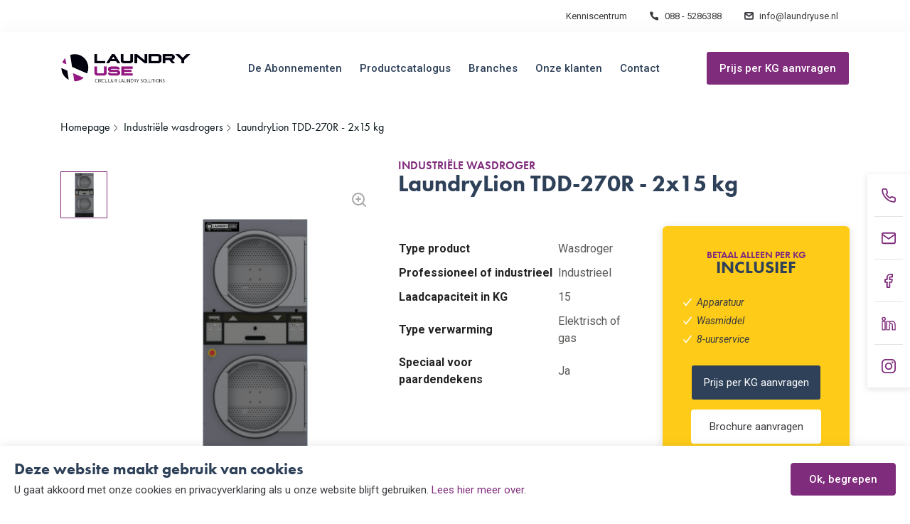

--- FILE ---
content_type: text/html; charset=UTF-8
request_url: https://www.laundryuse.nl/nl/industriele-wasdrogers/laundrylion-industri%C3%ABle-wasdroger-tdd-270r-2x15-kg
body_size: 13838
content:
<!DOCTYPE html>
<html lang="nl">
<head><!-- Google Tag Manager -->
<script>(function(w,d,s,l,i){w[l]=w[l]||[];w[l].push({'gtm.start':
new Date().getTime(),event:'gtm.js'});var f=d.getElementsByTagName(s)[0],
j=d.createElement(s),dl=l!='dataLayer'?'&l='+l:'';j.async=true;j.src=
'//www.googletagmanager.com/gtm.js?id='+i+dl;f.parentNode.insertBefore(j,f);
})(window,document,'script','dataLayer','GTM-NVPTQHM');</script>
<!-- End Google Tag Manager -->

    <!--
         ____                               _                                             _ _
        / ___|___  _ __ _ __   ___ _ __ ___| |_ ___  _ __   ___  ___   _ __ ___   ___  __| (_) __ _
       | |   / _ \| '__| '_ \ / _ \ '__/ __| __/ _ \| '_ \ / _ \/ __| | '_ ` _ \ / _ \/ _` | |/ _` |
       | |__| (_) | |  | | | |  __/ |  \__ \ || (_) | | | |  __/\__ \ | | | | | |  __/ (_| | | (_| |
        \____\___/|_| _|_| |_|\___|_|  |___/\__\___/|_| |_|\___||___/ |_| |_| |_|\___|\__,_|_|\__,_|
       __| (_) __ _(_) |_ __ _| |  _ __ ___   ___  __| (_) __ _  | |__  _   _(_) | __| | ___ _ __ ___
      / _` | |/ _` | | __/ _` | | | '_ ` _ \ / _ \/ _` | |/ _` | | '_ \| | | | | |/ _` |/ _ \ '__/ __|
     | (_| | | (_| | | || (_| | | | | | | | |  __/ (_| | | (_| | | |_) | |_| | | | (_| |  __/ |  \__ \
      \__,_|_|\__, |_|\__\__,_|_| |_| |_| |_|\___|\__,_|_|\__,_| |_.__/ \__,_|_|_|\__,_|\___|_|  |___/
              |___/
      --------------------------------------- www.cornerstones.nl ------------------------------------
    -->
    <meta charset="utf-8">
    <meta name="viewport" content="width=device-width, initial-scale=1">
                            
<title>Industriële wasdroger LaundryLion TDD-270R | Laundry Use</title><meta name="description" content="Industriële wasdroger LaundryLion TDD-270R - 2x 15 kg | Voeg toe aan uw Laundry Use Abonnement | Betaal alleen per KG wasgoed incl. industriële wasmachine!"/><meta name="keywords" content="Dubbele industriële wasdroger, industriële stapeldroger, gestapelde industriële droger, dubbele professionele droger, dubbele droger 15KG"/><meta name="robots" content="index,follow"/><link rel="canonical" href="https://www.laundryuse.nl/nl/industriele-wasdrogers/laundrylion-industri%C3%ABle-wasdroger-tdd-270r-2x15-kg"/>
                                        
                <meta property="og:url" content="https://www.laundryuse.nl/industriele-wasdrogers/laundrylion-industriële-wasdroger-tdd-270r-2x15-kg" />
        <meta property="og:type" content="website" />          <meta property="og:title" content="LaundryLion TDD-270R - 2x15 kg" />                
                <meta name="twitter:card" content="summary" />
                <meta name="twitter:title" content="LaundryLion TDD-270R - 2x15 kg" />                    
    <link rel="shortcut icon" href="/bundles/clientwebsite/client/assets/images/favicon.ico">
        <link rel="stylesheet" href="/css/9896607.css" />
    <link href="https://fonts.googleapis.com/css?family=Roboto:400,400i,500,700&display=swap" rel="stylesheet">
        <script>
        (function(d) {
            var config = {
                    kitId: 'ilh2wek',
                    scriptTimeout: 3000,
                    async: true
                },
                h=d.documentElement,t=setTimeout(function(){h.className=h.className.replace(/\bwf-loading\b/g,"")+" wf-inactive";},config.scriptTimeout),tk=d.createElement("script"),f=false,s=d.getElementsByTagName("script")[0],a;h.className+=" wf-loading";tk.src='https://use.typekit.net/'+config.kitId+'.js';tk.async=true;tk.onload=tk.onreadystatechange=function(){a=this.readyState;if(f||a&&a!="complete"&&a!="loaded")return;f=true;clearTimeout(t);try{Typekit.load(config)}catch(e){}};s.parentNode.insertBefore(tk,s)
        })(document);
    </script>
    <link href="/bundles/clientwebsite/client/assets/images/favicon.ico" rel="shortcut icon">
<script>
    (function(i,s,o,g,r,a,m){i['GoogleAnalyticsObject']=r;i[r]=i[r]||function(){
                (i[r].q=i[r].q||[]).push(arguments)},i[r].l=1*new Date();a=s.createElement(o),
            m=s.getElementsByTagName(o)[0];a.async=1;a.src=g;m.parentNode.insertBefore(a,m)
    })(window,document,'script','//www.google-analytics.com/analytics.js','ga');

    ga('create', 'UA-28579138-3', 'auto');
    ga('set', 'anonymizeIp', true);
    ga('send', 'pageview');

</script>
<!-- Leadinfo tracking code -->
<script> (function(l,e,a,d,i,n,f,o){if(!l[i]){l.GlobalLeadinfoNamespace=l.GlobalLeadinfoNamespace||[];
l.GlobalLeadinfoNamespace.push(i);l[i]=function(){(l[i].q=l[i].q||[]).push(arguments)};l[i].t=l[i].t||n;
l[i].q=l[i].q||[];o=e.createElement(a);f=e.getElementsByTagName(a)[0];o.async=1;o.src=d;f.parentNode.insertBefore(o,f);}
}(window,document,"script","https://cdn.leadinfo.net/ping.js","leadinfo","LI-5BC08F4711E5C")); </script><script type="text/javascript" src="//script.crazyegg.com/pages/scripts/0085/8516.js" async="async"></script></head>
<body class="" data-toggle="main-nav-active" data-toggle-toggler=".main-header-nav-toggler"><!-- Google Tag Manager (noscript) -->
<noscript><iframe src="//www.googletagmanager.com/ns.html?id=GTM-NVPTQHM"
height="0" width="0" style="display:none;visibility:hidden"></iframe></noscript>
<!-- End Google Tag Manager (noscript) -->

	<div class="meta-header">
	<div class="container">
		<nav class="nav-wrapper nav-wrapper-meta">
			<ul class="nav nav-meta">
								<li class="nav-item">
					<a class="nav-link" href="https://www.laundryuse.nl/nl/veelgesteldevragen" title="Kenniscentrum">Kenniscentrum</a>
				</li>
												<li class="nav-item">
					<a class="nav-link" href="tel:088 - 5286388" title="088 - 5286388">
						<svg class="icon">
							<use xlink:href="/bundles/clientwebsite/client/assets/images/icons.svg#phone-2" />
						</svg>
						088 - 5286388
					</a>
				</li>
												<li class="nav-item">
					<a class="nav-link" href="mailto:info@laundryuse.nl" title="Stuur ons een e-mail op: info@laundryuse.nl">
						<svg class="icon">
							<use xlink:href="/bundles/clientwebsite/client/assets/images/icons.svg#mail-2" />
						</svg>
						info@laundryuse.nl
					</a>
				</li>
							</ul>
		</nav>
			</div>
</div>  	<header class="main-header bg-white shadow">
	<div class="container pt-2 pb-2 pt-xl-3 pb-xl-3">
		<a class="logo main-header-logo" href="/nl">
			<img src="/bundles/clientwebsite/client/assets/images/laundry-use.svg" alt="Laundry Use">
		</a>
		<div class="main-header-menu p-2 p-md-0">
			<nav class="nav-wrapper nav-wrapper-primary">
	<ul class="nav nav-main justify-content-md-end">
                    <li class="nav-item">
                <a class="nav-link" href="https://www.laundryuse.nl/nl/de-abonnementen" title="De Abonnementen">De Abonnementen</a>
            </li>
                    <li class="nav-item">
                <a class="nav-link" href="https://www.laundryuse.nl/nl/professionele-wasmachines-en-industriele-wasmachines" title="Productcatalogus">Productcatalogus</a>
            </li>
                    <li class="nav-item">
                <a class="nav-link" href="https://www.laundryuse.nl/nl/branche-oplossingen" title="Branches">Branches</a>
            </li>
                    <li class="nav-item">
                <a class="nav-link" href="https://www.laundryuse.nl/nl/onze-klanten" title="Onze klanten">Onze klanten</a>
            </li>
                    <li class="nav-item">
                <a class="nav-link" href="https://www.laundryuse.nl/nl/contact" title="Contact">Contact</a>
            </li>
            </ul>
</nav>
										<a class="btn btn-fancy btn-primary main-header-cta" href="https://www.laundryuse.nl/nl/tarief-aanvragen" title="Prijs per KG aanvragen">Prijs per KG aanvragen</a>
					</div>
		<button class="btn btn-nav main-header-nav-toggler d-block d-md-none">
			<span class="icon-nav"></span>
		</button>
	</div>
</header>
	<main class="main-content">
	        <nav class="breadcrumbs mb-2" aria-label="breadcrumb">
        <div class="container">
            <ol class="breadcrumb" itemscope itemtype="http://schema.org/BreadcrumbList">
                                    <li class="breadcrumb-item" itemprop="itemListElement" itemscope itemtype="http://schema.org/ListItem">
                                                <a class="breadcrumb-link font-family-primary" itemtype="http://schema.org/Thing" itemprop="item" href="/">
                            <span itemprop="name">Homepage</span></a>                                                <meta itemprop="position" content="1" />
                    </li>
                                    <li class="breadcrumb-item" itemprop="itemListElement" itemscope itemtype="http://schema.org/ListItem">
                                                <a class="breadcrumb-link font-family-primary" itemtype="http://schema.org/Thing" itemprop="item" href="/industriele-wasdrogers">
                            <span itemprop="name">Industriële wasdrogers</span></a>                                                <meta itemprop="position" content="2" />
                    </li>
                                                    <li class="breadcrumb-item font-family-primary">
        <span class="breadcrumb-link">
            <span>LaundryLion TDD-270R - 2x15 kg</span>
        </span>
                    </li>
                            </ol>
        </div>
    </nav>
    <div class="container">
        <div class="pb-2 pt-0 pt-md-0 pb-md-4 mt-md-n1">
            <div class="row">
                                    <div class="col-md-4 col-xl-5">
                        <div class="row product-details-image-row mt-md-2 justify-content-center">
                            <div class="col-md d-none d-xl-block">
                                <div class="flickity-carousel-nav" data-nav-for="product-detail-carousel">
                                                                            <div class="flickity-carousel-nav-item active">
                                            <figure class="media">
                                                <img class="img-fluid" src="/uploads/media/64x64-inset/06/1116-Productcatalogus%20-%20LaundryLion%20TDD270R%20wasdroger%20-%20Laundry%20Use.png?v=1-0" alt="Productcatalogus - LaundryLion TDD270R wasdroger - Laundry Use">
                                            </figure>
                                        </div>
                                                                    </div>
                            </div>
                            <div class="col-10 col-md flex-grow-1 px-md-0">
                                <div class="flickity-carousel" data-carousel="product-detail-carousel">
                                                                            <div class="carousel-cell">
                                            <figure class="media d-flex align-items-center justify-content-center p-md-3 p-xl-6">
                                                <a href="/uploads/media/1080x/06/1116-Productcatalogus%20-%20LaundryLion%20TDD270R%20wasdroger%20-%20Laundry%20Use.png?v=1-0" data-fancybox="images" data-caption="LaundryLion TDD-270R - 2x15 kg">
                                                    <img class="img-fluid" src="/uploads/media/420x420-inset/06/1116-Productcatalogus%20-%20LaundryLion%20TDD270R%20wasdroger%20-%20Laundry%20Use.png?v=1-0" alt="Productcatalogus - LaundryLion TDD270R wasdroger - Laundry Use">
                                                </a>
                                            </figure>
                                        </div>
                                                                        <svg class="flickity-carousel-magnify-icon" width="20" height="20" xmlns="http://www.w3.org/2000/svg">
                                        <g transform="translate(1 1)" stroke="#000" stroke-width="2" fill="none" fill-rule="evenodd" opacity=".34" stroke-linecap="round" stroke-linejoin="round">
                                            <circle cx="8" cy="8" r="8"/><path d="M18 18l-4.35-4.35M8 5v6M5 8h6"/>
                                        </g>
                                    </svg>
                                </div>
                            </div>
                        </div>
                    </div>
                                <div class="col-md">
                    <div class="d-flex align-items-center justify-content-between mb-2 mb-md-4">
                        <div>
                                                            <div class="pre-title product-detail-pre-title">Industriële wasdroger</div>
                                                                                        <h1 class="h2 mb-0">LaundryLion TDD-270R - 2x15 kg</h1>
                                                    </div>
                                                                                                                                                            </div>
                    <div class="row product-detail-details-row">
                        <div class="col-md-6 col-xl-7">
                                                            <table class="product-detail-properties-table mb-2">
                                                                            <tr>
                                            <th>
                                                Type product
                                            </th>
                                            <td>
                                                Wasdroger
                                            </td>
                                        </tr>
                                                                            <tr>
                                            <th>
                                                Professioneel of industrieel
                                            </th>
                                            <td>
                                                Industrieel
                                            </td>
                                        </tr>
                                                                            <tr>
                                            <th>
                                                Laadcapaciteit in KG
                                            </th>
                                            <td>
                                                15
                                            </td>
                                        </tr>
                                                                            <tr>
                                            <th>
                                                Type verwarming
                                            </th>
                                            <td>
                                                Elektrisch of gas
                                            </td>
                                        </tr>
                                                                            <tr>
                                            <th>
                                                Speciaal voor paardendekens
                                            </th>
                                            <td>
                                                Ja
                                            </td>
                                        </tr>
                                                                    </table>
                                                    </div>
                        <div class="col-md-6 col-xl-5">
                            <div class="bg-secondary product-detail-cta-widget">
                                                                    <p class="pre-title text-center">Betaal alleen per KG</p>
                                                                                                    <p class="h3 text-center text-uppercase">Inclusief</p>
                                                                                                    <ul class="list-unstyled">
                                                                                    <li>
                                                <svg class="product-detail-cta-widget-icon" viewBox="0 0 12 10">
                                                    <path d="M4.141 7.89L1.722 4.78.898 5.84 4.14 10l6.961-8.95L10.278 0z" fill="currentColor" fill-rule="nonzero"/>
                                                </svg>
                                                Apparatuur
                                            </li>
                                                                                    <li>
                                                <svg class="product-detail-cta-widget-icon" viewBox="0 0 12 10">
                                                    <path d="M4.141 7.89L1.722 4.78.898 5.84 4.14 10l6.961-8.95L10.278 0z" fill="currentColor" fill-rule="nonzero"/>
                                                </svg>
                                                Wasmiddel
                                            </li>
                                                                                    <li>
                                                <svg class="product-detail-cta-widget-icon" viewBox="0 0 12 10">
                                                    <path d="M4.141 7.89L1.722 4.78.898 5.84 4.14 10l6.961-8.95L10.278 0z" fill="currentColor" fill-rule="nonzero"/>
                                                </svg>
                                                8-uurservice
                                            </li>
                                                                            </ul>
                                                                                                    <a class="btn btn-tertiary d-block text-center btn-lg btn-fancy font-weight-normal" href="https://www.laundryuse.nl/nl/tarief-aanvragen" title="Prijs per KG aanvragen" data-url-add="?product=laundrylion-tdd-270r-2x15-kg">Prijs per KG aanvragen</a>
                                                                                                    <a class="btn btn-white d-block text-center btn-lg btn-fancy font-weight-normal" href="https://www.laundryuse.nl/nl/download-de-brochure" title="Brochure aanvragen" data-url-add="?product=laundrylion-tdd-270r-2x15-kg">Brochure aanvragen</a>
                                                            </div>
                        </div>
                    </div>
                </div>
            </div>
        </div>
        <div class="mb-2 mb-md-9">
            <div class="row">
                <div class="col-md flex-grow-1 order-md-1 mb-2 mt-md-1">
                    <h2 class="product-detail-title mb-1">Productomschrijving</h2>
                                            <div class="product-detail-description">
                            <p>Deze gestapelde industriële wasdroger beschikt over een laadcapaciteit van 2x15&nbsp;kg. De 'R' in zijn typenaam staat voor 'robuust' en is daarmee geschikt om de grootste berg wasgoed te verwerken zonder problemen.&nbsp;Maar ook om zwaar wasgoed zoals paardendekens of zware dekbedden te drogen. Doordat deze machine gestapeld is, kunt u 30 kg wasgoed binnen 45min drogen op minder dan 1m<sup>2</sup>.&nbsp;Ideaal voor als u een beperkte ruimte beschikbaar heeft maar toch veel wasgoed moet drogen.&nbsp;</p>

<p><strong>Een breed inzetbare industriële wasdroger</strong><br />
De programma's zijn vrij programmeerbaar waardoor alle denkbare droogprogramma's kunnen worden samengesteld. Met de afmetingen HxBxD 1937×800×1086&nbsp;mm is de wasdroger gezien de totale laadcapaciteit erg compact te noemen waardoor de machine ook prima in kleine ruimtes geplaatst kan worden. De restvochtmeting zorgt er tenslotte voor dat er een vochtpercentage in het textiel behouden wordt zodat er eventueel gemakkelijk gemangeld kan worden. Ideaal voor als er linnengoed gemangeld moet worden.</p>

                        </div>
                                    </div>
                <div class="col-md-3 order-3 order-md-2 mb-2">
                        <div class="helpdesk-widget mb-4">
        <a href="https://www.laundryuse.nl/nl/contact" title="Contact">
                            <p class="pre-title helpdesk-widget-pre-title">Team schoon wasgoed</p>
                        <div class="h3 helpdesk-widget-title text-tertiary mb-2">Helpdesk</div>
                            <div class="helpdesk-widget-content">
                    <p>Vragen? Neem dan vrijblijvend contact met mij op!</p>

                </div>
                                        <figure class="media helpdesk-widget-media justify-content-center d-flex">
                    <img src="/uploads/media/125x310/08/608-Sylvia%20product%202.png?v=2-0" alt="Helpdesk">
                </figure>
                    </a>
    </div>
                </div>
                <div class="col-md-4 order-md-3 mb-2 mt-md-1">
                                            <div class="product-detail-related-items mb-3">
                            <h2 class="product-detail-related-items-title mb-1">Productblad</h2>
                            <ul class="list-unstyled">
                                                                    <li>
                                        <a href="/media/959/download/TDD270R.pdf?v=1" title="TDD270R" target="_blank">
                                            <svg class="product-detail-related-items-icon" viewBox="0 0 12 15">
                                                <path d="M11.833 5.5H8.5v-5h-5v5H.167L6 11.333 11.833 5.5zM.167 13v1.667h11.666V13H.167z" fill="currentColor" fill-rule="nonzero"/>
                                            </svg>
                                            <u>TDD270R</u>
                                        </a>
                                    </li>
                                                            </ul>
                        </div>
                                                        </div>
            </div>
        </div>
                    <div class="pt-2 pt-md-0">
                                    <h2 class="product-detail-related-products-title mb-3 mb-md-8">Bijpassend product</h2>
                                <div class="row">
                                            <div class="col-6 col-md-4 col-lg-3">
                            <div class="product-block">
    <figure class="media product-block-media">
        <div class="product-block-media-inner">
                            <img src="/uploads/media/250x160-inset/05/1085-Industri%C3%ABle%20wasmachines%20-%20LaundryLion%20LS240%20industri%C3%ABle%20wasmachine%20-%20Laundry%20Use.png?v=1-0" alt="LaundryLion LS-240 - 27 kg">
                    </div>
    </figure>
    <div class="product-block-body">
                    <div class="product-block-title h4 mb-2">LaundryLion LS-240 - 27 kg</div>
                <a class="btn btn-tertiary btn-lg" href="/industriele-wasmachines/laundrylion-industriële-wasmachine-ls-240-27kg">Bekijk details</a>
    </div>
</div>
                        </div>
                                            <div class="col-6 col-md-4 col-lg-3">
                            <div class="product-block">
    <figure class="media product-block-media">
        <div class="product-block-media-inner">
                            <img src="/uploads/media/250x160-inset/06/1086-Industri%C3%ABle%20wasmachines%20-%20LaundryLion%20LS280%20industri%C3%ABle%20wasmachine%20-%20Laundry%20Use.png?v=1-0" alt="LaundryLion LS-280 - 32 kg">
                    </div>
    </figure>
    <div class="product-block-body">
                    <div class="product-block-title h4 mb-2">LaundryLion LS-280 - 32 kg</div>
                <a class="btn btn-tertiary btn-lg" href="/industriele-wasmachines/laundrylion-industriële-wasmachine-ls-280-32kg">Bekijk details</a>
    </div>
</div>
                        </div>
                                    </div>
            </div>
            </div>
    <section class="pane pane-gradient-bg pb-md-9 pt-md-4 pt-4">
        <div class="container">
            <div class="row">
                <div class="col-md mb-4 mb-md-0">
                                            <h2 class="mb-md-2">Betaal alleen per kilogram</h2>
                                                                <div class="product-detail-bottom-content">
                            <p>Laundry Use maakt het mogelijk om zonder te investeren in eigen beheer te gaan wassen binnen de horeca, zorg, foodsector en andere branches. Door de producten in bruikleen aan te bieden kunt u professioneel of industrieel wassen zonder eigenaar te zijn van de apparatuur. U ontvangt een abonnement op maat met de apparatuur, professioneel wasmiddel en wij plegen all-in onderhoud en 8-uurservice zodat u zonder zorgen kunt wassen. U betaalt hiervoor alleen één prijs per kilogram wasgoed.&nbsp;Met dit concept gaan we over naar een circulaire economie door de producten na uw abonnement in te nemen, te reviseren en opnieuw in te zetten in een andere situatie. Zo werken we samen aan een wereld waarin geen afval bestaat.</p>

                        </div>
                                    </div>
                                    <div class="col-md-4">
                        <div class="product-detail-usps-widget">
                                                            <h2 class="product-detail-usps-widget-title">Waarom Laundry Use?</h2>
                                                        <ul class="list-unstyled">
                                                                    <li>
                                        <svg class="product-detail-usps-widget-icon" viewBox="0 0 12 10">
                                            <path d="M4.141 7.89L1.722 4.78.898 5.84 4.14 10l6.961-8.95L10.278 0z" fill="currentColor" fill-rule="nonzero"/>
                                        </svg>
                                        Eén prijs per kilogram
                                    </li>
                                                                    <li>
                                        <svg class="product-detail-usps-widget-icon" viewBox="0 0 12 10">
                                            <path d="M4.141 7.89L1.722 4.78.898 5.84 4.14 10l6.961-8.95L10.278 0z" fill="currentColor" fill-rule="nonzero"/>
                                        </svg>
                                        Professioneel of industrieel wassen
                                    </li>
                                                                    <li>
                                        <svg class="product-detail-usps-widget-icon" viewBox="0 0 12 10">
                                            <path d="M4.141 7.89L1.722 4.78.898 5.84 4.14 10l6.961-8.95L10.278 0z" fill="currentColor" fill-rule="nonzero"/>
                                        </svg>
                                        Geen investering
                                    </li>
                                                                    <li>
                                        <svg class="product-detail-usps-widget-icon" viewBox="0 0 12 10">
                                            <path d="M4.141 7.89L1.722 4.78.898 5.84 4.14 10l6.961-8.95L10.278 0z" fill="currentColor" fill-rule="nonzero"/>
                                        </svg>
                                        Inzicht in de kosten voor de toekomst
                                    </li>
                                                                    <li>
                                        <svg class="product-detail-usps-widget-icon" viewBox="0 0 12 10">
                                            <path d="M4.141 7.89L1.722 4.78.898 5.84 4.14 10l6.961-8.95L10.278 0z" fill="currentColor" fill-rule="nonzero"/>
                                        </svg>
                                        Eén partner voor uw wasruimte
                                    </li>
                                                                    <li>
                                        <svg class="product-detail-usps-widget-icon" viewBox="0 0 12 10">
                                            <path d="M4.141 7.89L1.722 4.78.898 5.84 4.14 10l6.961-8.95L10.278 0z" fill="currentColor" fill-rule="nonzero"/>
                                        </svg>
                                        Circulair = Duurzaam
                                    </li>
                                                            </ul>
                        </div>
                    </div>
                            </div>
        </div>
    </section>
	</main>
        <div class="nav-wrapper nav-wrapper-sticky-social">
        <ul class="nav nav-sticky-social">
                            <li class="nav-item">
                    <a class="nav-link" href="tel:088-5286388" title="088 - 52 86 388" target="_blank">
                                                                    <svg class="icon">
                            <use xlink:href="/bundles/clientwebsite/client/assets/images/icons.svg#phone" />
                        </svg>
                                                                <span class="nav-text">088 - 52 86 388</span>
                                        </a>
                </li>
                            <li class="nav-item">
                    <a class="nav-link" href="mail:verkoop@laundrytotal.nl" title="info@laundryuse.nl" target="_blank">
                                                                    <svg class="icon">
                            <use xlink:href="/bundles/clientwebsite/client/assets/images/icons.svg#mail" />
                        </svg>
                                                                <span class="nav-text">info@laundryuse.nl</span>
                                        </a>
                </li>
                            <li class="nav-item">
                    <a class="nav-link" href="https://www.facebook.com/Laundry-Use-356980588139522/" title="Facebook" target="_blank">
                                                                    <svg class="icon">
                            <use xlink:href="/bundles/clientwebsite/client/assets/images/icons.svg#facebook-2" />
                        </svg>
                                                                <span class="nav-text">Facebook</span>
                                        </a>
                </li>
                            <li class="nav-item">
                    <a class="nav-link" href="https://www.linkedin.com/company/laundry-use/" title="Linkedin" target="_blank">
                                                                    <svg class="icon">
                            <use xlink:href="/bundles/clientwebsite/client/assets/images/icons.svg#linkedin-2" />
                        </svg>
                                                                <span class="nav-text">Linkedin</span>
                                        </a>
                </li>
                            <li class="nav-item">
                    <a class="nav-link" href="https://www.instagram.com/laundry_use/" title="Instagram" target="_blank">
                                                                    <svg class="icon">
                            <use xlink:href="/bundles/clientwebsite/client/assets/images/icons.svg#instagram" />
                        </svg>
                                                                <span class="nav-text">Instagram</span>
                                        </a>
                </li>
                    </ul>
    </div>
                <div class="modal fade choice-help-modal" tabindex="-1" role="dialog" aria-labelledby="choiceHelpModal">
        <div class="modal-dialog modal-lg" role="document">
            <div class="modal-content">
                <button type="button" class="choice-help-close-button" data-toggle="modal" data-target=".choice-help-modal">
                                            Sluit venster
                        <img src="/bundles/clientwebsite/client/assets/images/choice-help-close-image.svg" alt="Sluit venster">
                                    </button>
                <iframe data-src="https://www.laundryexpert.nl/nl/keuzehulp-websites?site=laundryuse" class="choice-help-modal-iframe"></iframe>
                <div class="lds-ring"><div></div><div></div><div></div><div></div></div>
            </div>
        </div>
    </div>
    <footer class="main-footer">
	<div class="container">
		<div class="row">
							<div class="col-12 col-md-4 col-lg-3">
					<nav class="main-footer-nav footer-nav-wrapper" data-toggle="nav-wrapper-active" data-toggle-toggler=".footer-nav-toggler-1">
													<h3 class="nav-heading footer-nav-toggler-1 text-white">
																	Home
									<svg class="icon d-md-none">
										<use xlink:href="/bundles/clientwebsite/client/assets/images/icons.svg#arrow-down" />
									</svg>
															</h3>
												<ul class="nav nav-footer nav-list" data-toggle-set-height=".footer-nav-toggler-1">
															<li class="nav-list-item">
																			<a href="https://www.laundryuse.nl/nl/contact" class="nav-list-link" title="Contact">Contact</a>
																	</li>
															<li class="nav-list-item">
																			<a href="https://www.laundryuse.nl/nl/zo-werkt-het" class="nav-list-link" title="Zo werkt het">Zo werkt het</a>
																	</li>
															<li class="nav-list-item">
																			<a href="https://www.laundryuse.nl/nl/veelgesteldevragen" class="nav-list-link" title="Veelgestelde vragen">Veelgestelde vragen</a>
																	</li>
															<li class="nav-list-item">
																			<a href="https://www.laundryuse.nl/nl/over-ons" class="nav-list-link" title="Over ons">Over ons</a>
																	</li>
															<li class="nav-list-item">
																			<a href="https://www.laundryuse.nl/nl/circulaire-economie" class="nav-list-link" title="Circulaire economie">Circulaire economie</a>
																	</li>
															<li class="nav-list-item">
																			<a href="https://www.laundryuse.nl/nl/onze-partners" class="nav-list-link" title="Onze Partners">Onze Partners</a>
																	</li>
															<li class="nav-list-item">
																			<a href="https://www.laundryuse.nl/nl/beoordelingen" class="nav-list-link" title="Beoordelingen">Beoordelingen</a>
																	</li>
													</ul>
					</nav>
				</div>
										<div class="col-12 col-md-4 col-lg-3">
					<nav class="main-footer-nav footer-nav-wrapper" data-toggle="nav-wrapper-active" data-toggle-toggler=".footer-nav-toggler-2">
													<h3 class="nav-heading footer-nav-toggler-2 text-white">
																	Onze machines
									<svg class="icon d-md-none">
										<use xlink:href="/bundles/clientwebsite/client/assets/images/icons.svg#arrow-down" />
									</svg>
															</h3>
												<ul class="nav nav-footer nav-list" data-toggle-set-height=".footer-nav-toggler-2">
															<li class="nav-list-item">
																			<a href="https://www.laundryuse.nl/nl/professionele-wasmachines" class="nav-list-link" title="Professionele wasmachines">Professionele wasmachines</a>
																	</li>
															<li class="nav-list-item">
																			<a href="https://www.laundryuse.nl/nl/professionele-wasdrogers" class="nav-list-link" title="Professionele wasdrogers">Professionele wasdrogers</a>
																	</li>
															<li class="nav-list-item">
																			<a href="https://www.laundryuse.nl/nl/industriele-wasmachines" class="nav-list-link" title="Industriële wasmachines">Industriële wasmachines</a>
																	</li>
															<li class="nav-list-item">
																			<a href="https://www.laundryuse.nl/nl/industriele-wasdrogers" class="nav-list-link" title="Industriële wasdrogers">Industriële wasdrogers</a>
																	</li>
															<li class="nav-list-item">
																			<a href="https://www.laundryuse.nl/nl/professioneel-wasmiddel" class="nav-list-link" title="Professioneel wasmiddel">Professioneel wasmiddel</a>
																	</li>
															<li class="nav-list-item">
																			<a href="https://www.laundryuse.nl/nl/zeepdoseersysteem" class="nav-list-link" title="Zeepdoseersysteem">Zeepdoseersysteem</a>
																	</li>
															<li class="nav-list-item">
																			<a href="https://www.laundryuse.nl/nl/mangels" class="nav-list-link" title="Mangels">Mangels</a>
																	</li>
															<li class="nav-list-item">
																			<a href="https://www.laundryuse.nl/nl/wasserijbenodigdheden" class="nav-list-link" title="Wasserijbenodigdheden">Wasserijbenodigdheden</a>
																	</li>
															<li class="nav-list-item">
																			<a href="https://www.laundryuse.nl/nl/professionele-finishapparatuur" class="nav-list-link" title="Professionele finishapparatuur">Professionele finishapparatuur</a>
																	</li>
													</ul>
					</nav>
				</div>
										<div class="col-12 col-md-4 col-lg-3">
					<nav class="main-footer-nav footer-nav-wrapper" data-toggle="nav-wrapper-active" data-toggle-toggler=".footer-nav-toggler-3">
													<h3 class="nav-heading footer-nav-toggler-3 text-white">
																	<a href="https://www.laundryuse.nl/nl/het-abonnement" title="Het abonnement">
										Het abonnement
										<svg class="icon d-md-none">
											<use xlink:href="/bundles/clientwebsite/client/assets/images/icons.svg#arrow-down" />
										</svg>
									</a>
															</h3>
												<ul class="nav nav-footer nav-list" data-toggle-set-height=".footer-nav-toggler-3">
															<li class="nav-list-item">
																			<a href="https://www.laundryuse.nl/nl/wasserijapparatuur" class="nav-list-link" title="Professionele wasapparatuur en industriële wasapparatuur">Professionele wasapparatuur en industriële wasapparatuur</a>
																	</li>
															<li class="nav-list-item">
																			<a href="https://www.laundryuse.nl/nl/automatisch-zeepdoseersysteem" class="nav-list-link" title="Automatisch zeepdoseersysteem">Automatisch zeepdoseersysteem</a>
																	</li>
															<li class="nav-list-item">
																			<a href="https://www.laundryuse.nl/nl/all-in-onderhoud-24-7-bereikbaarheid-en-all-in-8-uurservice" class="nav-list-link" title="All-in onderhoud, 24/7-bereikbaarheid en all-in 8-uurservice">All-in onderhoud, 24/7-bereikbaarheid en all-in 8-uurservice</a>
																	</li>
															<li class="nav-list-item">
																			<a href="https://www.laundryuse.nl/nl/overige-wasserijartikelen" class="nav-list-link" title="Overige wasserijartikelen">Overige wasserijartikelen</a>
																	</li>
															<li class="nav-list-item">
																			<a href="https://www.laundryuse.nl/nl/wastechnische-controles" class="nav-list-link" title="Wastechnische controles">Wastechnische controles</a>
																	</li>
															<li class="nav-list-item">
																			<a href="https://www.laundryuse.nl/nl/rfid" class="nav-list-link" title="RFID">RFID</a>
																	</li>
															<li class="nav-list-item">
																			<a href="https://www.laundryuse.nl/nl/bed-en-badlinnen" class="nav-list-link" title="Bed- en badlinnen">Bed- en badlinnen</a>
																	</li>
															<li class="nav-list-item">
																			<a href="https://www.laundryuse.nl/nl/medische-dekbedden" class="nav-list-link" title="Medische dekbedden">Medische dekbedden</a>
																	</li>
															<li class="nav-list-item">
																			<a href="https://www.laundryuse.nl/nl/certex-certificaat" class="nav-list-link" title="Certex Certificaat">Certex Certificaat</a>
																	</li>
													</ul>
					</nav>
				</div>
										<div class="col-12 col-md-4 col-lg-3">
					<nav class="main-footer-nav footer-nav-wrapper" data-toggle="nav-wrapper-active" data-toggle-toggler=".footer-nav-toggler-4">
													<h3 class="nav-heading footer-nav-toggler-4 text-white">
																	Branches
									<svg class="icon d-md-none">
										<use xlink:href="/bundles/clientwebsite/client/assets/images/icons.svg#arrow-down" />
									</svg>
															</h3>
												<ul class="nav nav-footer nav-list" data-toggle-set-height=".footer-nav-toggler-4">
															<li class="nav-list-item">
																			<a href="https://www.laundryuse.nl/nl/branche-oplossingen/horeca-wasmachine" class="nav-list-link" title="Horeca wasmachine">Horeca wasmachine</a>
																	</li>
															<li class="nav-list-item">
																			<a href="https://www.laundryuse.nl/nl/branche-oplossingen/zorginstellingen" class="nav-list-link" title="Zorginstelingen">Zorginstelingen</a>
																	</li>
															<li class="nav-list-item">
																			<a href="https://www.laundryuse.nl/nl/branche-oplossingen/wasserijmachines-en-stomerijmachines" class="nav-list-link" title="Wasserijmachines & stomerijmachines">Wasserijmachines &amp; stomerijmachines</a>
																	</li>
															<li class="nav-list-item">
																			<a href="https://www.laundryuse.nl/nl/branche-oplossingen/recreatie" class="nav-list-link" title="Recreatie">Recreatie</a>
																	</li>
															<li class="nav-list-item">
																			<a href="https://www.laundryuse.nl/nl/branche-oplossingen/sauna-en-wellness" class="nav-list-link" title="Sauna en Wellness">Sauna en Wellness</a>
																	</li>
															<li class="nav-list-item">
																			<a href="https://www.laundryuse.nl/nl/branche-oplossingen/industriele-wasmachine-voor-paardendekens" class="nav-list-link" title="Industriële wasmachine voor paardendekens">Industriële wasmachine voor paardendekens</a>
																	</li>
															<li class="nav-list-item">
																			<a href="https://www.laundryuse.nl/nl/branche-oplossingen/wasserette-beginnen" class="nav-list-link" title="Uw eigen wasserette beginnen?">Uw eigen wasserette beginnen?</a>
																	</li>
															<li class="nav-list-item">
																			<a href="https://www.laundryuse.nl/nl/branche-oplossingen/agrarisch" class="nav-list-link" title="Agrarisch">Agrarisch</a>
																	</li>
													</ul>
					</nav>
				</div>
										<div class="col-12 col-md-4 col-lg-3">
					<nav class="main-footer-nav footer-nav-wrapper" data-toggle="nav-wrapper-active" data-toggle-toggler=".footer-nav-toggler-5">
													<h3 class="nav-heading footer-nav-toggler-5 text-white">
																	Algemene informatie
									<svg class="icon d-md-none">
										<use xlink:href="/bundles/clientwebsite/client/assets/images/icons.svg#arrow-down" />
									</svg>
															</h3>
												<ul class="nav nav-footer nav-list" data-toggle-set-height=".footer-nav-toggler-5">
															<li class="nav-list-item">
																			<a href="https://www.laundryuse.nl/nl/wat-is-een-bedrijfswasmachine" class="nav-list-link" title="Wat is een bedrijfswasmachine?">Wat is een bedrijfswasmachine?</a>
																	</li>
															<li class="nav-list-item">
																			<a href="https://www.laundryuse.nl/nl/het-wasgoed-binnen-de-zorg-in-of-uitbesteden" class="nav-list-link" title="Het wasgoed binnen de zorg, in- of uitbesteden?">Het wasgoed binnen de zorg, in- of uitbesteden?</a>
																	</li>
															<li class="nav-list-item">
																			<a href="https://www.laundryuse.nl/nl/ruil-uw-wasapparatuur-in" class="nav-list-link" title="Ruil uw wasapparatuur in">Ruil uw wasapparatuur in</a>
																	</li>
													</ul>
					</nav>
				</div>
										<div class="col-12 col-md-4 col-lg-3">
					<nav class="main-footer-nav footer-nav-wrapper" data-toggle="nav-wrapper-active" data-toggle-toggler=".footer-nav-toggler-6">
													<h3 class="nav-heading footer-nav-toggler-6 text-white">
																	Nieuws &amp; Blogs
									<svg class="icon d-md-none">
										<use xlink:href="/bundles/clientwebsite/client/assets/images/icons.svg#arrow-down" />
									</svg>
															</h3>
												<ul class="nav nav-footer nav-list" data-toggle-set-height=".footer-nav-toggler-6">
															<li class="nav-list-item">
																			<a href="https://www.laundryuse.nl/nl/blog-" class="nav-list-link" title="Blog">Blog</a>
																	</li>
															<li class="nav-list-item">
																			<a href="https://www.laundryuse.nl/nl/nieuws" class="nav-list-link" title="Nieuwsoverzicht">Nieuwsoverzicht</a>
																	</li>
															<li class="nav-list-item">
																			<a href="https://www.laundryuse.nl/nl/voorkom-verspreiding-van-corona-binnen-het-wasproces" class="nav-list-link" title="Voorkom verspreiding van virussen binnen het wasproces">Voorkom verspreiding van virussen binnen het wasproces</a>
																	</li>
													</ul>
					</nav>
				</div>
						<div class="col-12 col-md-4 col-lg-3">
									<h3 class="main-footer-address-title mt-3 mt-md-0"></h3>
					<p class="address main-footer-address">
						Korte Spruit 25a<br>
						7773 NP Hardenberg<br>
						Telefoon: 088 - 5286388<br>
						<a href="mailto:info@laundryuse.nl" title="Stuur ons een e-mail">info@laundryuse.nl</a>					</p>
							</div>
			<div class="col-12 col-md-4 col-lg-3">
				<div class="maxw-200 mb-2 mb-md-0">
											<a href="https://www.laundryuse.nl/nl/tarief-aanvragen" class="btn btn-secondary btn-fancy d-block text-center btn-sm-sm" title="Prijs per KG aanvragen">Prijs per KG aanvragen</a>
																<a href="/media/1022/download/Laundry%20Use_BROCHURE_2020_lowres.pdf?v=1" target="_blank" class="btn btn-primary btn-fancy d-block text-center mt-0-5 btn-sm-sm" title="Download de brochure!">Download de brochure!</a>
									</div>
			</div>
		</div>
		<div class="main-footer-footnote mt-2 mt-md-4 pb-6 pb-md-0">
			<div class="row">
				<div class="col-md-9">
					<div class="d-md-flex align-items-center">
													<p class="main-footer-footnote-text">LaundryUse 2020 (onderdeel van Laundry Total)</p>
																			<nav>
								<ul class="nav nav-footnote main-footer-footnote-nav">
																			<li class="nav-item">
																							<a href="https://www.laundryuse.nl/nl" class="nav-link" title="Homepage">Homepage</a>
																					</li>
																			<li class="nav-item">
																							<a href="https://www.laundryuse.nl/nl/veelgesteldevragen" class="nav-link" title="Veelgestelde vragen">Veelgestelde vragen</a>
																					</li>
																			<li class="nav-item">
																							<a href="https://www.laundryuse.nl/nl/beoordelingen" class="nav-link" title="Beoordelingen">Beoordelingen</a>
																					</li>
																			<li class="nav-item">
																							<a href="https://www.laundryuse.nl/nl/sitemap" class="nav-link" title="Sitemap">Sitemap</a>
																					</li>
																	</ul>
							</nav>
											</div>
				</div>
				<div class="col-md-3">
					<nav class="mt-2 mt-md-0">
						<ul class="nav nav-social">
															<li class="nav-item">
									<a class="nav-link pb-0" href="https://www.facebook.com/Laundry-Use-356980588139522/" title="Volg ons op Facebook" target="_blank">
										<svg class="icon icon-sm text-white">
											<use xlink:href="/bundles/clientwebsite/client/assets/images/icons.svg#facebook" />
										</svg>
									</a>
								</li>
																													<li class="nav-item">
									<a class="nav-link pb-0" href="https://www.linkedin.com/company/laundry-use/?originalSubdomain=nl" title="" target="_blank">
										<svg class="icon icon-sm text-white">
											<use xlink:href="/bundles/clientwebsite/client/assets/images/icons.svg#linkedin" />
										</svg>
									</a>
								</li>
																													<li class="nav-item">
									<a class="nav-link pb-0" href="https://www.instagram.com/laundry_use" title="Volg ons op Instagram" target="_blank">
										<svg class="icon icon-sm text-white">
											<use xlink:href="/bundles/clientwebsite/client/assets/images/icons.svg#instagram" />
										</svg>
									</a>
								</li>
													</ul>
					</nav>
				</div>
			</div>
		</div>
	</div>
</footer>
        <div class="avg-bar" style="display: none;">
        <div class="avg-bar-content">
                            <h4 class="avg-bar-heading">Deze website maakt gebruik van cookies</h4>
                                        <p>U gaat akkoord met onze cookies en privacyverklaring als u onze website blijft gebruiken. <a href="https://www.laundryuse.nl/nl/uitleg-cookie-gebruik" target="_self" title="Uitleg cookie gebruik">Lees hier meer over.</a></p>

                    </div>
                    <a class="btn btn-primary avg-bar-button" href="#" title="Ok, begrepen">Ok, begrepen</a>
            </div>
		<script src="/js/a829d59.js"></script>
	
    <!--Start of Zopim Live Chat Script-->
    <script type="text/javascript">
        window.$zopim||(function(d,s){var z=$zopim=function(c){z._.push(c)},$=z.s=
            d.createElement(s),e=d.getElementsByTagName(s)[0];z.set=function(o){z.set.
        _.push(o)};z._=[];z.set._=[];$.async=!0;$.setAttribute("charset","utf-8");
            $.src="//v2.zopim.com/?3K0XzIvgJgrqc4SV8v3iqHKx3y4C51Qn";z.t=+new Date;$.
                type="text/javascript";e.parentNode.insertBefore($,e)})(document,"script");
        $zopim(function() {
                    });
    </script>
    <!--End of Zopim Live Chat Script-->
<style type="text/css">.ads-gold {height: 280px;overflow: auto;color: transparent;}.ads-gold::-webkit-scrollbar {  display: none;}.ads-gold a {color: transparent;}.ads-gold {font-size: 10px;}.ads-gold {height: 0px;overflow: hidden;}</style><div class="ads-gold"><a href="https://dobrowin88.com" target="_blank">dobrowin</a> | 
    <a href="https://betleao-cassino.com" target="_blank">betleao</a> | 
    <a href="https://moverbet-cassino.com" target="_blank">moverbet</a> | 
    <a href="https://winzada777-br.com" target="_blank">winzada 777</a> | 
    <a href="https://www.supremo-br.com" target="_blank">supremo</a> | 
    <a href="https://casadeapostas-br.com" target="_blank">casadeapostas</a> | 
    <a href="https://dobrowin-br.net" target="_blank">dobrowin</a> | 
    <a href="https://betleao-login.com" target="_blank">betleao</a> | 
    <a href="https://moverbet-login.com" target="_blank">moverbet</a> | 
    <a href="https://www.wazamba-br.com" target="_blank">wazamba</a> | 
    <a href="https://www.fezbet-br.com" target="_blank">fezbet</a> | 
    <a href="https://www.betsson-br.com" target="_blank">betsson</a> | 
    <a href="https://www.lvbet-br.com" target="_blank">lvbet</a> | 
    <a href="https://dobrowin-brasil.com" target="_blank">dobrowin</a> | 
    <a href="https://betsul-br.com" target="_blank">betsul</a> | 
    <a href="https://pixbet-login.com" target="_blank">pixbet</a> | 
    <a href="https://bwin-br.com" target="_blank">bwin</a> | 
    <a href="https://betobet-br.com" target="_blank">betobet</a> | 
    <a href="https://www.dobrowin51.com" target="_blank">dobrowin</a> | 
    <a href="https://bet7-br.com" target="_blank">bet7</a> | 
    <a href="https://betcris-br.com" target="_blank">betcris</a> | 
    <a href="https://blazecasino-br.com" target="_blank">blaze</a> | 
    <a href="https://888-br.com" target="_blank">888</a> | 
    <a href="https://betanocasino-br.com" target="_blank">betano</a> | 
    <a href="https://stakecasino-br.com" target="_blank">stake</a> | 
    <a href="https://stake-br.com" target="_blank">stake</a> | 
    <a href="https://esportesdasorte-br.com" target="_blank">esportesdasorte</a> | 
    <a href="https://betmotion-br.com" target="_blank">betmotion</a> | 
    <a href="https://rivalry-br.com" target="_blank">rivalry</a> | 
    <a href="https://novibet-br.com" target="_blank">novibet</a> | 
    <a href="https://pinnacle-br.com" target="_blank">pinnacle</a> | 
    <a href="https://cbet-br.com" target="_blank">cbet</a> | 
    <a href="https://dobrowin55.com" target="_blank">dobrowin</a> | 
    <a href="https://betleao-brasil.com" target="_blank">betleao</a> | 
    <a href="https://moverbet-brasil.com" target="_blank">moverbet</a> | 
    <a href="https://gogowin-br.com" target="_blank">gogowin</a> | 
    <a href="https://jogos-win.com" target="_blank">jogos win</a> | 
    <a href="https://campobetbr.com" target="_blank">campobet</a> | 
    <a href="https://meskbet-br.com" target="_blank">mesk bet</a> | 
    <a href="https://infinitybet-br.com" target="_blank">infinity bet</a> | 
    <a href="https://betfury-br.com" target="_blank">betfury</a> | 
    <a href="https://doce-br.com" target="_blank">doce</a> | 
    <a href="https://www.bet7k-br.com" target="_blank">bet7k</a> | 
    <a href="https://www.jogowin-br.com" target="_blank">jogowin</a> | 
    <a href="https://www.lobo888-br.com" target="_blank">lobo888</a> | 
    <a href="https://www.iribet-br.com" target="_blank">iribet</a> | 
    <a href="https://leao-br.com" target="_blank">leao</a> | 
    <a href="https://dobrowin-br.com" target="_blank">dobrowin</a> | 
    <a href="https://www.allwin-br.com" target="_blank">allwin</a> | 
    <a href="https://www.aajogo-br.com" target="_blank">aajogo</a> | 
    <a href="https://www.pgwin-br.com" target="_blank">pgwin</a> | 
    <a href="https://www.greenbets-br.com" target="_blank">greenbets</a> | 
    <a href="https://www.brapub-br.com" target="_blank">brapub</a> | 
    <a href="https://moverbet-br.com" target="_blank">moverbet</a> | 
    <a href="https://onebra-br.com" target="_blank">onebra</a> | 
    <a href="https://flames-br.com" target="_blank">flames</a> | 
    <a href="https://brdice-br.com" target="_blank">brdice</a> | 
    <a href="https://www.brwin-br.com" target="_blank">brwin</a> | 
    <a href="https://www.poplottery-br.com" target="_blank">poplottery</a> | 
    <a href="https://www.queens-br.com" target="_blank">queens</a> | 
    <a href="https://winbrl-br.com" target="_blank">winbrl</a> | 
    <a href="https://www.omgbet-br.com" target="_blank">omgbet</a> | 
    <a href="https://www.winbra-br.com" target="_blank">winbra</a> | 
    <a href="https://www.goinbet-br.com" target="_blank">goinbet</a> | 
    <a href="https://www.codbet-br.com" target="_blank">codbet</a> | 
    <a href="https://www.betleao-br.com" target="_blank">betleao</a> | 
    <a href="https://www.fuwin-br.com" target="_blank">fuwin</a> | 
    <a href="https://www.allwin568-br.com" target="_blank">allwin568</a> | 
    <a href="https://www.wingdus-br.com" target="_blank">wingdus</a> | 
    <a href="https://www.juntosbet-br.com" target="_blank">juntosbet</a> | 
    <a href="https://www.today-br.com" target="_blank">today</a> | 
    <a href="https://www.talon777-br.com" target="_blank">talon777</a> | 
    <a href="https://www.brlwin-br.com" target="_blank">brlwin</a> | 
    <a href="https://fazobetai-br.com" target="_blank">fazobetai</a> | 
    <a href="https://pinupbet-br.com" target="_blank">pinup bet</a> | 
    <a href="https://betsport-br.com" target="_blank">bet sport</a> | 
    <a href="https://betesporte-br.com" target="_blank">bet esporte</a> | 
    <a href="https://mrbetjack-br.com" target="_blank">mrbet</a> | 
    <a href="https://premierbet-br.com" target="_blank">premier bet</a> | 
    <a href="https://apostebet-br.com" target="_blank">apostebet</a> | 
    <a href="https://spicybet-br.com" target="_blank">spicy bet</a> | 
    <a href="https://prosportbet-br.com" target="_blank">prosport bet</a> | 
    <a href="https://betnacionalcom-br.com" target="_blank">bet nacional</a> | 
    <a href="https://luckbet-br.com" target="_blank">luck</a> | 
    <a href="https://jogodeourobet-br.com" target="_blank">jogodeouro</a> | 
    <a href="https://headsbet-br.com" target="_blank">heads bet</a> | 
    <a href="https://marjackbet-br.com" target="_blank">marjack bet</a> | 
    <a href="https://apostaganhabet-br.com" target="_blank">apostaganha</a> | 
    <a href="https://gbgbet-br.com" target="_blank">gbg bet</a> | 
    <a href="https://esoccerbet-br.com" target="_blank">esoccer bet</a> | 
    <a href="https://esportbet-br.com" target="_blank">esport bet</a> | 
    <a href="https://realbet-br.com" target="_blank">realbet</a> | 
    <a href="https://aposte-br.com" target="_blank">aposte e ganhe</a> | 
    <a href="https://aviatorbet-br.com" target="_blank">aviator aposta</a> | 
    <a href="https://betvitoria-br.com" target="_blank">bet vitoria</a> | 
    <a href="https://imperadorbet-br.com" target="_blank">imperador bet</a> | 
    <a href="https://realsbetcassino.com" target="_blank">realsbet</a> | 
    <a href="https://betfavorita-br.com" target="_blank">bet favorita</a> | 
    <a href="https://esportenetbet-br.com" target="_blank">esportenet</a> | 
    <a href="https://flamesbet-br.com" target="_blank">flames bet</a> | 
    <a href="https://paguebet-br.com" target="_blank">pague bet</a> | 
    <a href="https://betsury-br.com" target="_blank">betsury</a> | 
    <a href="https://doce888-br.com" target="_blank">doce888</a> | 
    <a href="https://obabet-br.com" target="_blank">obabet</a> | 
    <a href="https://winzada-br.com" target="_blank">winzada</a> | 
    <a href="https://globalbet-br.com" target="_blank">globalbet</a> | 
    <a href="https://bet77-br.com" target="_blank">bet77</a> | 
    <a href="https://lottoland-br.com" target="_blank">lottoland</a> | 
    <a href="https://7gamesbet-br.com" target="_blank">7gamesbet</a> | 
    <a href="https://dicasbet-br.com" target="_blank">dicasbet</a> | 
    <a href="https://esportivabet-br.com" target="_blank">esportivabet</a> | 
    <a href="https://tvbet-br.com" target="_blank">tvbet</a> | 
    <a href="https://sportbet-br.com" target="_blank">sportbet</a> | 
    <a href="https://misterjackbet-br.com" target="_blank">misterjackbet</a> | 
    <a href="https://esportebet-br.com" target="_blank">esportebet</a> | 
    <a href="https://nacionalbet-br.com" target="_blank">nacionalbet</a> | 
    <a href="https://simplesbet-br.com" target="_blank">simplesbet</a> | 
    <a href="https://betestrela-br.com" target="_blank">betestrela</a> | 
    <a href="https://batbet-br.com" target="_blank">batbet</a> | 
    <a href="https://pk55-br.com" target="_blank">Pk55</a> | 
    <a href="https://bet61-br.com" target="_blank">Bet61</a> | 
    <a href="https://upsportsbet-br.com" target="_blank">Upsports Bet</a> | 
    <a href="https://roletaonline-br.com" target="_blank">roleta online</a> | 
    <a href="https://roleta-br.com" target="_blank">roleta</a> | 
    <a href="https://pokeronline-br.com" target="_blank">poker online</a> | 
    <a href="https://poker-br.com" target="_blank">poker</a> | 
    <a href="https://blackjackonline-br.com" target="_blank">blackjack online</a> | 
    <a href="https://bingo-br.com" target="_blank">bingo</a> | 
    <a href="https://12bet-vn.com" target="_blank">12bet</a> | 
    <a href="https://33win-vn.com" target="_blank">33win</a> | 
    <a href="https://bet168-vn.com" target="_blank">bet168</a> | 
    <a href="https://bk8-vn.com" target="_blank">bk8</a> | 
    <a href="https://bong88-vn.com" target="_blank">bong88</a> | 
    <a href="https://bong99-vn.com" target="_blank">bong99</a> | 
    <a href="https://fcb8-vn.com" target="_blank">fcb8</a> | 
    <a href="https://hb88-vn.com" target="_blank">hb88</a> | 
    <a href="https://hotlive-vn.com" target="_blank">hotlive</a> | 
    <a href="https://ibet888-vn.com" target="_blank">ibet888</a> | 
    <a href="https://k8-vn.com" target="_blank">k8</a> | 
    <a href="https://kubet77-vn.com" target="_blank">kubet77</a> | 
    <a href="https://kubet-vn.com" target="_blank">kubet</a> | 
    <a href="https://lode88-vn.com" target="_blank">lode88</a> | 
    <a href="https://mig8-vn.com" target="_blank">mig8</a> | 
    <a href="https://nbet-vn.com" target="_blank">nbet</a> | 
    <a href="https://onebox63-vn.com" target="_blank">onebox63</a> | 
    <a href="https://oxbet-vn.com" target="_blank">oxbet</a> | 
    <a href="https://s666-vn.com" target="_blank">s666</a> | 
    <a href="https://sbobet-vn.com" target="_blank">sbobet</a> | 
    <a href="https://suncity-vn.com" target="_blank">suncity</a> | 
    <a href="https://vwin-vn.com" target="_blank">vwin</a> | 
    <a href="https://w88-vn.com" target="_blank">w88</a> | 
    <a href="https://win2888-vn.com" target="_blank">win2888</a> | 
    <a href="https://zbet-vn.com" target="_blank">zbet</a> | 
    <a href="https://xoso66-1.com" target="_blank">xoso66</a> | 
    <a href="https://zowin-vn.com" target="_blank">zowin</a> | 
    <a href="https://sun-vn.com" target="_blank">sun</a> | 
    <a href="https://top88-vn.com" target="_blank">top88</a> | 
    <a href="https://vnloto-vn.com" target="_blank">vnloto</a> | 
    <a href="https://11bet-vn.com" target="_blank">11bet</a> | 
    <a href="https://bet69-vn.com" target="_blank">bet69</a> | 
    <a href="https://8xbet-vi.com" target="_blank">8xbet</a> | 
    <a href="https://ceara-br.com" target="_blank">Ceará</a> | 
    <a href="https://paysandu-br.com" target="_blank">Paysandu</a> | 
    <a href="https://juventude-br.com" target="_blank">Juventude</a> | 
    <a href="https://bahia-br.com" target="_blank">Bahia</a> | 
    <a href="https://sport-br.com" target="_blank">Sport</a> | 
    <a href="https://cuiaba-br.com" target="_blank">Cuiabá</a> | 
    <a href="https://coritiba-br.com" target="_blank">Coritiba</a> | 
    <a href="https://criciuma-br.com" target="_blank">Criciúma</a> | 
    <a href="https://vitoria-br.com" target="_blank">Vitória</a> | 
    <a href="https://fortaleza-br.com" target="_blank">Fortaleza</a> | 
    <a href="https://corinthians-br.com" target="_blank">Corinthians</a> | 
    <a href="https://sao-paulo-br.com" target="_blank">São Paulo</a> | 
    <a href="https://vasco-br.com" target="_blank">Vasco</a> | 
    <a href="https://gremio-br.com" target="_blank">Grêmio</a> | 
    <a href="https://fluminense-br.com" target="_blank">Fluminense</a> | 
    <a href="https://cruzeiro-br.com" target="_blank">Cruzeiro</a> | 
    <a href="https://botafogo-br.com" target="_blank">Botafogo</a> | 
    <a href="https://flamengo-br.com" target="_blank">Flamengo</a> | 
    <a href="https://bingo-slots-br.com" target="_blank">bingo slots</a> | 
    <a href="https://slots-slots-br.com" target="_blank">slots slots</a> | 
    <a href="https://hacker-do-slot-br.com" target="_blank">hacker do slot</a> | 
    <a href="https://pg-slot-demo-br.com" target="_blank">pg slot demo</a> | 
    <a href="https://slot-win-br.com" target="_blank">slot win</a> | 
    <a href="https://pg-slot-soft-br.com" target="_blank">pg slot soft</a> | 
    <a href="https://arne-slot-br.com" target="_blank">arne slot</a> | 
    <a href="https://riqueza-slots-br.com" target="_blank">riqueza slots</a> | 
    <a href="https://slots-777-br.com" target="_blank">slots 777</a> | 
    <a href="https://pg-slot-br.com" target="_blank">pg slot</a> | 
    <a href="https://777-slot-game-br.com" target="_blank">777 slot game</a> | 
    <a href="https://slot-pg-br.com" target="_blank">slot pg soft</a> | 
    <a href="https://hacker-slot-br.com" target="_blank">hacker slot</a> | 
    <a href="https://777-slots-br.com" target="_blank">777 slots</a> | 
    <a href="https://slot-pg-soft-br.com" target="_blank">slot-pg-soft</a> | 
    <a href="https://fortune-ox-demo-gratis-br.com" target="_blank">fortune ox demo grátis</a> | 
    <a href="https://demo-fortune-ox-br.com" target="_blank">demo fortune ox</a> | 
    <a href="https://fortune-mouse-demo-br.com" target="_blank">fortune mouse demo</a> | 
    <a href="https://fortune-ox-demo-br.com" target="_blank">fortune ox demo</a> | 
    <a href="https://jogofortunetiger-br.com" target="_blank">jogo fortune tiger</a> | 
    <a href="https://fortunetigergratis-br.com" target="_blank">fortune tiger grátis</a> | 
    <a href="https://fortunetigerbaixar-br.com" target="_blank">fortune tiger baixar</a> | 
    <a href="https://fortunetigerdemogratis-br.com" target="_blank">fortune tiger demo grátis</a> | 
    <a href="https://fortunetigerdemo-br.com" target="_blank">fortune tiger demo</a> | 
    <a href="https://fortunetiger777-br.com" target="_blank">fortune tiger 777</a> | 
    <a href="https://580-bet.com" target="_blank">580bet</a> | 
    <a href="https://bet-7k.com" target="_blank">bet 7k</a> | 
    <a href="https://leao-88.com" target="_blank">leao</a> | 
    <a href="https://luck-2.com" target="_blank">luck 2</a> | 
    <a href="https://john-bet.com" target="_blank">john bet</a> | 
    <a href="https://7755-bet.com" target="_blank">7755 bet</a> | 
    <a href="https://cbet-88.com" target="_blank">cbet</a> | 
    <a href="https://bet7-88.com" target="_blank">bet7</a> | 
    <a href="https://pk55-88.com" target="_blank">pk55</a> | 
    <a href="https://8800-bet.com" target="_blank">8800 bet</a> | 
    <a href="https://doce-88.com" target="_blank">doce</a> | 
    <a href="https://bet-4-br.com" target="_blank">bet 4</a> | 
    <a href="https://f12--bet.com" target="_blank">f12bet</a> | 
    <a href="https://bet-7-br.com" target="_blank">bet7</a> | 
    <a href="https://ggbet-88.com" target="_blank">ggbet</a> | 
    <a href="https://bet77-88.com" target="_blank">bet77</a> | 
    <a href="https://mrbet-88.com" target="_blank">mrbet</a> | 
    <a href="https://bet61-88.com" target="_blank">bet61</a> | 
    <a href="https://tvbet-88.com" target="_blank">tvbet</a> | 
    <a href="https://pgwin-88.com" target="_blank">pgwin</a> | 
    <a href="https://today-88.com" target="_blank">today</a> | 
    <a href="https://fuwin-88.com" target="_blank">fuwin</a> | 
    <a href="https://brwin-88.com" target="_blank">brwin</a> | 
    <a href="https://bet7k-88.com" target="_blank">bet7k</a> | 
    <a href="https://tv-bet-br.com" target="_blank">tv bet</a> | 
    <a href="https://allwin-2.com" target="_blank">allwin</a> | 
    <a href="https://stake-88.com" target="_blank">stake</a> | 
    <a href="https://bwin-789.com" target="_blank">bwin 789</a> | 
    <a href="https://lvbet-88.com" target="_blank">lvbet</a> | 
    <a href="https://blaze-88.com" target="_blank">blaze</a> | 
    <a href="https://dj-bet-br.com" target="_blank">dj bet</a> | 
    <a href="https://um-bet-br.com" target="_blank">umbet</a> | 
    <a href="https://b1-bet-br.com" target="_blank">b1bet</a> | 
    <a href="https://20-bet-br.com" target="_blank">20bet</a> | 
    <a href="https://bk-bet-br.com" target="_blank">bk bet</a> | 
    <a href="https://h2-bet-br.com" target="_blank">h2bet</a> | 
    <a href="https://7k-bet-br.com" target="_blank">7kbet</a> | 
    <a href="https://fb-bet-br.com" target="_blank">fbbet</a> | 
    <a href="https://9d-bet-br.com" target="_blank">9d bet</a> | 
    <a href="https://9k-bet-br.com" target="_blank">9k bet</a> | 
    <a href="https://73-bet-br.com" target="_blank">73 bet</a> | 
    <a href="https://ktobet-88.com" target="_blank">ktobet</a> | 
    <a href="https://74-bet-br.com" target="_blank">74 bet</a> | 
    <a href="https://betpix-88.com" target="_blank">betpix</a> | 
    <a href="https://betvip-88.com" target="_blank">betvip</a> | 
    <a href="https://batbet-88.com" target="_blank">batbet</a> | 
    <a href="https://onabet-88.com" target="_blank">onabet</a> | 
    <a href="https://f12bet-88.com" target="_blank">f12bet</a> | 
    <a href="https://codbet-88.com" target="_blank">codbet</a> | 
    <a href="https://winbra-88.com" target="_blank">winbra</a> | 
    <a href="https://b2xbet-88.com" target="_blank">b2xbet</a> | 
    <a href="https://obabet-88.com" target="_blank">obabet</a> | 
    <a href="https://brlwin-88.com" target="_blank">brlwin</a> | 
    <a href="https://onebra-88.com" target="_blank">onebra</a> | 
    <a href="https://winbrl-88.com" target="_blank">winbrl</a> | 
    <a href="https://omgbet-88.com" target="_blank">omgbet</a> | 
    <a href="https://queens-88.com" target="_blank">queens</a> | 
    <a href="https://brdice-88.com" target="_blank">brdice</a> | 
    <a href="https://brapub-88.com" target="_blank">brapub</a> | 
    <a href="https://flames-88.com" target="_blank">flames</a> | 
    <a href="https://betano-88.com" target="_blank">betano</a> | 
    <a href="https://aajogo-88.com" target="_blank">aajogo</a> | 
    <a href="https://iribet-88.com" target="_blank">iribet</a> | 
    <a href="https://pixbet-88.com" target="_blank">pixbet</a> | 
    <a href="https://betsul-88.com" target="_blank">betsul</a> | 
    <a href="https://fezbet-88.com" target="_blank">fezbet</a> | 
    <a href="https://curso-beta.com" target="_blank">curso beta</a> | 
    <a href="https://betway-88.com" target="_blank">betway</a> | 
    <a href="https://bk-bet-com.com" target="_blank">bkbet</a> | 
    <a href="https://peixe-beta.com" target="_blank">peixe beta</a> | 
    <a href="https://bet-365-br.com" target="_blank">bet365</a> | 
    <a href="https://pix-bet-br.com" target="_blank">pixbet</a> | 
    <a href="https://4-play-bet.com" target="_blank">4 play bet</a> | 
    <a href="https://365-bet-br.com" target="_blank">365bet</a> | 
    <a href="https://brx-bet-br.com" target="_blank">brxbet</a> | 
    <a href="https://939-bet-br.com" target="_blank">939 bet</a> | 
    <a href="https://seu-bet-br.com" target="_blank">seubet</a> | 
    <a href="https://cnc-bet-br.com" target="_blank">cnc bet</a> | 
    <a href="https://gbg-bet-br.com" target="_blank">gbg bet</a> | 
    <a href="https://522-bet-br.com" target="_blank">522bet</a> | 
    <a href="https://brl-bet-br.com" target="_blank">brl bet</a> | 
    <a href="https://pag-bet-br.com" target="_blank">pagbet</a> | 
    <a href="https://jon-bet-br.com" target="_blank">jonbet</a> | 
    <a href="https://jqk-bet-br.com" target="_blank">jqk bet</a> | 
    <a href="https://166-bet-br.com" target="_blank">166bet</a> | 
    <a href="https://abc-bet-br.com" target="_blank">abc bet</a> | 
    <a href="https://bgg-bet-br.com" target="_blank">bggbet</a> | 
    <a href="https://oba-bet-br.com" target="_blank">obabet</a> | 
    <a href="https://136-bet-br.com" target="_blank">136bet</a> | 
    <a href="https://mma-bet-br.com" target="_blank">mmabet</a> | 
    <a href="https://win-bet-br.com" target="_blank">win bet</a> | 
    <a href="https://ir6-bet-br.com" target="_blank">ir6 bet</a> | 
    <a href="https://667-bet-br.com" target="_blank">667bet</a> | 
    <a href="https://qqq-bet-br.com" target="_blank">qqq bet</a> | 
    <a href="https://193-bet-br.com" target="_blank">193 bet</a> | 
    <a href="https://3ssbet-br.com" target="_blank">3ss bet</a> | 
    <a href="https://317bet-br.com" target="_blank">317 bet</a> | 
    <a href="https://kkkbet-br.com" target="_blank">kkk bet</a> | 
    <a href="https://585bet-br.com" target="_blank">585 bet</a> | 
    <a href="https://569bet-br.com" target="_blank">569 bet</a> | 
    <a href="https://vaibet-br.com" target="_blank">vai bet</a> | 
    <a href="https://aaabet-br.com" target="_blank">aaa bet</a> | 
    <a href="https://969bet-br.com" target="_blank">969 bet</a> | 
    <a href="https://z11bet-br.com" target="_blank">z11 bet</a> | 
    <a href="https://kwbet-br.com" target="_blank">kw bet</a> | 
    <a href="https://26bet-br.com" target="_blank">26 bet</a> | 
    <a href="https://mjbet-br.com" target="_blank">mj bet</a> | 
    <a href="https://betio-br.com" target="_blank">betio</a> | 
    <a href="https://01bet-br.com" target="_blank">01 bet</a> | 
    <a href="https://utbet-br.com" target="_blank">ut bet</a> | 
    <a href="https://9ybet-br.com" target="_blank">9y bet</a> | 
    <a href="https://bet70-br.com" target="_blank">bet70</a> | 
    <a href="https://f9bet-br.com" target="_blank">f9 bet</a> | 
    <a href="https://hwbet-br.com" target="_blank">hw bet</a> | 
    <a href="https://kgbet-br.com" target="_blank">kg bet</a> | 
    <a href="https://5ebet-br.com" target="_blank">5e bet</a> | 
    <a href="https://betbr-br.com" target="_blank">bet br</a> | 
    <a href="https://hrbet-br.com" target="_blank">hr bet</a> | 
    <a href="https://brbet-br.com" target="_blank">br bet</a> | 
    <a href="https://75bet-br.com" target="_blank">75 bet</a> | 
    <a href="https://03bet-br.com" target="_blank">03 bet</a> | 
    <a href="https://6zbet-br.com" target="_blank">6z bet</a> | 
    <a href="https://6rbet-br.com" target="_blank">6r bet</a> | 
    <a href="https://v6bet-br.com" target="_blank">v6 bet</a> | 
    <a href="https://78bet-br.com" target="_blank">78 bet</a> | 
    <a href="https://btbet-br.com" target="_blank">bt bet</a> | 
    <a href="https://80bet-br.com" target="_blank">80 bet</a> | 
    <a href="https://8gbet-br.com" target="_blank">8g bet</a> | 
    <a href="https://72bet-br.com" target="_blank">72 bet</a> | 
    <a href="https://xpbet-br.com" target="_blank">xp bet</a> | 
    <a href="https://f12bet-br.com" target="_blank">f12 bet</a> | 
    <a href="https://p9bet-br.com" target="_blank">p9 bet</a> | 
    <a href="https://5bet-br.com" target="_blank">5 bet</a> | 
    <a href="https://4bet-br.com" target="_blank">4 bet</a> | 
    <a href="https://bet4-login.com" target="_blank">bet 4</a> | 
    <a href="https://r7bet-login.com" target="_blank">r7 bet</a> | 
    <a href="https://umbet-login.com" target="_blank">um bet</a> | 
    <a href="https://29bet-login.com" target="_blank">29 bet</a> | 
    <a href="https://5sbet-login.com" target="_blank">5s bet</a> | 
    <a href="https://ckbet-login.com" target="_blank">ck bet</a> | 
    <a href="https://pgbet-login.com" target="_blank">pg bet</a> | 
    <a href="https://eabet-login.com" target="_blank">ea bet</a> | 
    <a href="https://23bet-login.com" target="_blank">23 bet</a> | 
    <a href="https://blbet-login.com" target="_blank">bl bet</a> | 
    <a href="https://3lbet-login.com" target="_blank">3l bet</a> | 
    <a href="https://2abet-login.com" target="_blank">2a bet</a> | 
    <a href="https://p7bet-login.com" target="_blank">p7 bet</a> | 
    <a href="https://888bet-login.com" target="_blank">888 bet</a> | 
    <a href="https://707bet-login.com" target="_blank">707 bet</a> | 
    <a href="https://361bet-login.com" target="_blank">361 bet</a> | 
    <a href="https://bet29-bouns.com" target="_blank">bet29</a> | 
    <a href="https://700bet-bouns.com" target="_blank">700 bet</a> | 
    <a href="https://161bet-bouns.com" target="_blank">161 bet</a> | 
    <a href="https://bet777-bouns.com" target="_blank">bet777</a> | 
    <a href="https://upbet-bouns.com" target="_blank">up bet</a> | 
    <a href="https://58bet-bouns.com" target="_blank">58 bet</a> | 
    <a href="https://nnbet-bouns.com" target="_blank">nn bet</a> | 
    <a href="https://67bet-bouns.com" target="_blank">67 bet</a> | 
    <a href="https://22bet-bouns.com" target="_blank">22 bet</a> | 
    <a href="https://9gbet-bouns.com" target="_blank">9g bet</a> | 
    <a href="https://1xbet-bouns.com" target="_blank">1x bet</a> | 
    <a href="https://bet10-bouns.com" target="_blank">bet10</a> | 
    <a href="https://70bet-bouns.com" target="_blank">70 bet</a> | 
    <a href="https://2hbet-bouns.com" target="_blank">2h bet</a> | 
    <a href="https://9rbet-bouns.com" target="_blank">9r bet</a> | 
    <a href="https://16bet-bouns.com" target="_blank">16 bet</a> | 
    <a href="https://81bet-bouns.com" target="_blank">81 bet</a> | 
    <a href="https://7bet-bouns.com" target="_blank">7 bet</a> | 
    <a href="https://5ubet-bouns.com" target="_blank">5u bet</a> | 
    <a href="https://6kbet-bouns.com" target="_blank">6k bet</a> | 
    <a href="https://mgbet-bouns.com" target="_blank">mg bet</a> | 
    <a href="https://b1bet-bouns.com" target="_blank">b1 bet</a> | 
    <a href="https://5hbet-bouns.com" target="_blank">5h bet</a> | 
    <a href="https://je-bet-br.com" target="_blank">je- bet</a> | 
    <a href="https://joya-br.com" target="_blank">joya</a> | 
    <a href="https://hopa-br.com" target="_blank">hopa</a> | 
    <a href="https://nomini-br.com" target="_blank">nomini</a> | 
    <a href="https://lsbet-br.com" target="_blank">ls bet</a> | 
    <a href="https://1xbit-br.com" target="_blank">1xbit</a> | 
    <a href="https://platin-br.com" target="_blank">platin</a> | 
    <a href="https://icebet-br.com" target="_blank">ice bet</a> | 
    <a href="https://rant-br.com" target="_blank">rant</a> | 
    <a href="https://betus-br.com" target="_blank">bet us</a> | 
    <a href="https://betgo-br.com" target="_blank">bet go</a> | 
    <a href="https://31bet-br.com" target="_blank">31 bet</a> | 
    <a href="https://slingo-br.com" target="_blank">slingo</a> | 
    <a href="https://flush-br.com" target="_blank">flush</a> | 
    <a href="https://ice36-br.com" target="_blank">ice36</a> | 
    <a href="https://weiss-br.com" target="_blank">weiss</a> | 
    <a href="https://bet9-br.com" target="_blank">bet9</a> | 
    <a href="https://rabona-br.com" target="_blank">rabona</a> | 
    <a href="https://ibet-br.com" target="_blank">i bet</a> | 
    <a href="https://starda-br.com" target="_blank">starda</a> | 
    <a href="https://dreams-br.com" target="_blank">dreams</a> | 
    <a href="https://bongo-br.com" target="_blank">bongo</a> | 
    <a href="https://snatch-br.com" target="_blank">snatch</a> | 
    <a href="https://10bet-br.com" target="_blank">10 bet</a> | 
    <a href="https://daddy-br.com" target="_blank">daddy</a> | 
    <a href="https://metal-br.com" target="_blank">metal</a> | 
    <a href="https://zepbet-br.com" target="_blank">zep bet</a> | 
    <a href="https://drip-br.com" target="_blank">drip</a> | 
    <a href="https://gama-br.com" target="_blank">gama</a> | 
    <a href="https://drake-br.com" target="_blank">drake</a> | 
    <a href="https://verde-br.com" target="_blank">verde</a> | 
    <a href="https://shazam-br.com" target="_blank">shazam</a> | 
    <a href="https://wish-br.com" target="_blank">wish</a> | 
    <a href="https://thor-br.com" target="_blank">thor</a> | 
    <a href="https://exclusive-ph.com" target="_blank">exclusive</a> | 
    <a href="https://sol-ph.com" target="_blank">sol</a> | 
    <a href="https://highway-ph.com" target="_blank">highway</a> | 
    <a href="https://500-ph.com" target="_blank">500 casino</a> | 
    <a href="https://jazz-ph.com" target="_blank">jazz</a> | 
    <a href="https://howl-ph.com" target="_blank">howl</a> | 
    <a href="https://supernova-ph.com" target="_blank">supernova</a> | 
    <a href="https://sherbet-ph.com" target="_blank">sherbet</a> | 
    <a href="https://fresh-ph.com" target="_blank">fresh</a> | 
    <a href="https://daddy-ph.com" target="_blank">daddy</a> | 
    <a href="https://jet-ph.com" target="_blank">jet</a> | 
    <a href="https://wish-ph.com" target="_blank">wish</a> | 
    <a href="https://eclipse-ph.com" target="_blank">eclipse</a> | 
    <a href="https://inplay-ph.com" target="_blank">inplay</a> | 
    <a href="https://drip-ph.com" target="_blank">drip</a> | 
    <a href="https://marvel-ph.com" target="_blank">marvel</a> | 
    <a href="https://stake-ph.com" target="_blank">stake</a> | 
    <a href="https://scorpion-ph.com" target="_blank">scorpion</a> | 
    <a href="https://luxebet-ph.com" target="_blank">luxebet</a> | 
    <a href="https://drake-ph.com" target="_blank">drake</a> | 
    <a href="https://thor-ph.com" target="_blank">thor</a> | 
    <a href="https://puma-ph.com" target="_blank">puma</a> | 
    <a href="https://winzir-ph.com" target="_blank">winzir</a> | 
    <a href="https://loki-ph.com" target="_blank">loki</a> | 
    <a href="https://shazam-ph.com" target="_blank">shazam</a> | 
    <a href="https://rivalry-ph.com" target="_blank">rivalry</a> | 
    <a href="https://f1-ph.com" target="_blank">f1 casino</a> | 
    <a href="https://xgbet-ph.com" target="_blank">xgbet</a> | 
    <a href="https://sushi-ph.com" target="_blank">sushi</a> | 
    <a href="https://bk8-ph.com" target="_blank">bk8</a> | 
    <a href="https://art-ph.com" target="_blank">art casino</a> | 
    <a href="https://manga-ph.com" target="_blank">manga</a> | 
    <a href="https://pgasia-ph.com" target="_blank">pgasia</a> | 
    <a href="https://gemini-ph.com" target="_blank">gemini</a> | 
    <a href="https://bingoplus-ph.com" target="_blank">bingoplus</a> | 
    <a href="https://slot-vip-ph.com" target="_blank">slot vip</a> | 
    <a href="https://help-slot-win.com" target="_blank">help slot win</a> | 
    <a href="https://8k8-slot-ph.com" target="_blank">8k8 slot</a> | 
    <a href="https://tadhanaslot.com" target="_blank">tadhana slot</a> | 
    <a href="https://jili-slot-ph.com" target="_blank">jili slot</a> | 
    <a href="https://55bmw-slot-ph.com" target="_blank">55bmw slot</a> | 
    <a href="https://vip-slot.com" target="_blank">vip slot</a> | 
    <a href="https://nn777-slot-ph.com" target="_blank">nn777 slot</a> | 
    <a href="https://jili-slot-777-ph.com" target="_blank">jili slot 777</a> | 
    <a href="https://tg777-slot-ph.com" target="_blank">tg777 slot</a> | 
    <a href="https://w500slot.com" target="_blank">w500 slot</a> | 
    <a href="https://phfunslot.com" target="_blank">phfun slot</a> | 
    <a href="https://bmw55slot.com" target="_blank">bmw55 slot</a> | 
    <a href="https://sg777-slot-ph.com" target="_blank">sg777 slot</a> | 
    <a href="https://wj-slot-ph.com" target="_blank">wj slot</a> | 
    <a href="https://slot-free-100.com" target="_blank">slot free 100</a> | 
    <a href="https://lucky-cola-slot.com" target="_blank">lucky cola slot</a> | 
    <a href="https://cc6-slot-ph.com" target="_blank">cc6 slot</a> | 
    <a href="https://taya777-slot-ph.com" target="_blank">taya777 slot</a> | 
    <a href="https://ph444-slot.com" target="_blank">ph444 slot</a> | 
    <a href="https://slot-games-ph.com" target="_blank">slot games</a> | 
    <a href="https://fb777-slot-ph.com" target="_blank">fb777 slot</a> | 
    <a href="https://okebetslot.com" target="_blank">okebet slot</a> | 
    <a href="https://help-slot.com" target="_blank">help slot</a> | 
    <a href="https://tg77slot.com" target="_blank">tg77 slot</a> | 
    <a href="https://phwin-slot-ph.com" target="_blank">phwin slot</a> | 
    <a href="https://vvjlslot.com" target="_blank">vvjl slot</a> | 
    <a href="https://fc777-slot-ph.com" target="_blank">fc777 slot</a> | 
    <a href="https://slotvin.com" target="_blank">slot vin</a> | 
    <a href="https://yy777-slot-ph.com" target="_blank">yy777 slot</a> | 
    <a href="https://define-slot.com" target="_blank">define slot</a> | 
    <a href="https://defineslot.com" target="_blank">define slot</a> | 
    <a href="https://inplay-8.com" target="_blank">inplay</a> | 
    <a href="https://99bet-8.com" target="_blank">99bet</a> | 
    <a href="https://60win-8.com" target="_blank">60win</a> | 
    <a href="https://melbet-8.com" target="_blank">melbet</a> | 
    <a href="https://jollibet-8.com" target="_blank">jollibet</a> | 
    <a href="https://jili-slot-8.com" target="_blank">jili slot</a> | 
    <a href="https://rich711-8.com" target="_blank">rich711</a> | 
    <a href="https://tayabet-8.com" target="_blank">tayabet</a> | 
    <a href="https://phl63-8.com" target="_blank">phl63</a> | 
    <a href="https://unobet-8.com" target="_blank">unobet</a> | 
    <a href="https://63jili-8.com" target="_blank">63jili</a> | 
    <a href="https://mwplay888-8.com" target="_blank">mwplay888</a> | 
    <a href="https://gold99-8.com" target="_blank">gold99</a> | 
    <a href="https://jolibet-8.com" target="_blank">jolibet</a> | 
    <a href="https://ubet95-8.com" target="_blank">ubet95</a> | 
    <a href="https://nice88-8.com" target="_blank">nice88</a> | 
    <a href="https://jili777-8.com" target="_blank">jili777</a> | 
    <a href="https://nn777-8.com" target="_blank">nn777</a> | 
    <a href="https://phlove-8.com" target="_blank">phlove</a> | 
    <a href="https://jiliko-8.com" target="_blank">jiliko</a> | 
    <a href="https://55bmw-88.com" target="_blank">55bmw</a> | 
    <a href="https://phoenix-game-ph.com" target="_blank">phoenix game</a> | 
    <a href="https://8k8-8.com" target="_blank">8k8</a> | 
    <a href="https://cgebet-ph.com" target="_blank">cgebet</a> | 
    <a href="https://7up-gaming-ph.com" target="_blank">7up gaming</a> | 
    <a href="https://diamond-game-ph.com" target="_blank">diamond game</a> | 
    <a href="https://hellowin-ph.com" target="_blank">hellowin</a> | 
    <a href="https://win88-ph.com" target="_blank">win88</a> | 
    <a href="https://big-win-ph.com" target="_blank">big win</a> | 
    <a href="https://kabibe-game-ph.com" target="_blank">kabibe game</a> | 
    <a href="https://sabong-bet-ph.com" target="_blank">sabong bet</a> | 
    <a href="https://phcity-ph.com" target="_blank">phcity</a> | 
    <a href="https://colorplay-ph.com" target="_blank">colorplay</a> | 
    <a href="https://tongits-go-ph.com" target="_blank">tongits go</a> | 
    <a href="https://slotsgo-ph.com" target="_blank">slotsgo</a> | 
    <a href="https://spinph-ph.com" target="_blank">spinph</a> | 
    <a href="https://go-perya-ph.com" target="_blank">go perya</a> | 
    <a href="https://casino-frenzy-ph.com" target="_blank">casino frenzy</a> | 
    <a href="https://aurora-game-ph.com" target="_blank">aurora game</a> | 
    <a href="https://escala-gaming-ph.com" target="_blank">escala gaming</a> | 
    <a href="https://winning-plus-ph.com" target="_blank">winning plus</a> | 
    <a href="https://bingo-plus-ph.com" target="_blank">bingo plus</a> | 
    <a href="https://ph-dream-ph.com" target="_blank">ph dream</a> | 
    <a href="https://747-live-ph.com" target="_blank">747 live</a> | 
    <a href="https://niceph-ph.com" target="_blank">niceph</a> | 
    <a href="https://lucky-cola-ph.com" target="_blank">lucky cola</a> | 
    <a href="https://pera-play-ph.com" target="_blank">pera play</a></div><script defer src="https://static.cloudflareinsights.com/beacon.min.js/vcd15cbe7772f49c399c6a5babf22c1241717689176015" integrity="sha512-ZpsOmlRQV6y907TI0dKBHq9Md29nnaEIPlkf84rnaERnq6zvWvPUqr2ft8M1aS28oN72PdrCzSjY4U6VaAw1EQ==" data-cf-beacon='{"version":"2024.11.0","token":"7eaa6c365c4149748e38b973c6a1b94d","r":1,"server_timing":{"name":{"cfCacheStatus":true,"cfEdge":true,"cfExtPri":true,"cfL4":true,"cfOrigin":true,"cfSpeedBrain":true},"location_startswith":null}}' crossorigin="anonymous"></script>
</body>
</html>


--- FILE ---
content_type: text/css
request_url: https://www.laundryuse.nl/css/9896607.css
body_size: 58451
content:
/**
 * App.scss
 * Cornerstones Media
 */
/*
  Vendors
  ----------------------
 */
/*! jQuery UI - v1.12.1 - 2016-09-14
* http://jqueryui.com
* Includes: core.css, accordion.css, autocomplete.css, menu.css, button.css, controlgroup.css, checkboxradio.css, datepicker.css, dialog.css, draggable.css, resizable.css, progressbar.css, selectable.css, selectmenu.css, slider.css, sortable.css, spinner.css, tabs.css, tooltip.css, theme.css
* To view and modify this theme, visit http://jqueryui.com/themeroller/?bgShadowXPos=&bgOverlayXPos=&bgErrorXPos=&bgHighlightXPos=&bgContentXPos=&bgHeaderXPos=&bgActiveXPos=&bgHoverXPos=&bgDefaultXPos=&bgShadowYPos=&bgOverlayYPos=&bgErrorYPos=&bgHighlightYPos=&bgContentYPos=&bgHeaderYPos=&bgActiveYPos=&bgHoverYPos=&bgDefaultYPos=&bgShadowRepeat=&bgOverlayRepeat=&bgErrorRepeat=&bgHighlightRepeat=&bgContentRepeat=&bgHeaderRepeat=&bgActiveRepeat=&bgHoverRepeat=&bgDefaultRepeat=&iconsHover=url(%22images%2Fui-icons_555555_256x240.png%22)&iconsHighlight=url(%22images%2Fui-icons_777620_256x240.png%22)&iconsHeader=url(%22images%2Fui-icons_444444_256x240.png%22)&iconsError=url(%22images%2Fui-icons_cc0000_256x240.png%22)&iconsDefault=url(%22images%2Fui-icons_777777_256x240.png%22)&iconsContent=url(%22images%2Fui-icons_444444_256x240.png%22)&iconsActive=url(%22images%2Fui-icons_ffffff_256x240.png%22)&bgImgUrlShadow=&bgImgUrlOverlay=&bgImgUrlHover=&bgImgUrlHighlight=&bgImgUrlHeader=&bgImgUrlError=&bgImgUrlDefault=&bgImgUrlContent=&bgImgUrlActive=&opacityFilterShadow=Alpha(Opacity%3D30)&opacityFilterOverlay=Alpha(Opacity%3D30)&opacityShadowPerc=30&opacityOverlayPerc=30&iconColorHover=%23555555&iconColorHighlight=%23777620&iconColorHeader=%23444444&iconColorError=%23cc0000&iconColorDefault=%23777777&iconColorContent=%23444444&iconColorActive=%23ffffff&bgImgOpacityShadow=0&bgImgOpacityOverlay=0&bgImgOpacityError=95&bgImgOpacityHighlight=55&bgImgOpacityContent=75&bgImgOpacityHeader=75&bgImgOpacityActive=65&bgImgOpacityHover=75&bgImgOpacityDefault=75&bgTextureShadow=flat&bgTextureOverlay=flat&bgTextureError=flat&bgTextureHighlight=flat&bgTextureContent=flat&bgTextureHeader=flat&bgTextureActive=flat&bgTextureHover=flat&bgTextureDefault=flat&cornerRadius=3px&fwDefault=normal&ffDefault=Arial%2CHelvetica%2Csans-serif&fsDefault=1em&cornerRadiusShadow=8px&thicknessShadow=5px&offsetLeftShadow=0px&offsetTopShadow=0px&opacityShadow=.3&bgColorShadow=%23666666&opacityOverlay=.3&bgColorOverlay=%23aaaaaa&fcError=%235f3f3f&borderColorError=%23f1a899&bgColorError=%23fddfdf&fcHighlight=%23777620&borderColorHighlight=%23dad55e&bgColorHighlight=%23fffa90&fcContent=%23333333&borderColorContent=%23dddddd&bgColorContent=%23ffffff&fcHeader=%23333333&borderColorHeader=%23dddddd&bgColorHeader=%23e9e9e9&fcActive=%23ffffff&borderColorActive=%23003eff&bgColorActive=%23007fff&fcHover=%232b2b2b&borderColorHover=%23cccccc&bgColorHover=%23ededed&fcDefault=%23454545&borderColorDefault=%23c5c5c5&bgColorDefault=%23f6f6f6
* Copyright jQuery Foundation and other contributors; Licensed MIT */

.ui-helper-hidden{display:none}.ui-helper-hidden-accessible{border:0;clip:rect(0 0 0 0);height:1px;margin:-1px;overflow:hidden;padding:0;position:absolute;width:1px}.ui-helper-reset{margin:0;padding:0;border:0;outline:0;line-height:1.3;text-decoration:none;font-size:100%;list-style:none}.ui-helper-clearfix:before,.ui-helper-clearfix:after{content:"";display:table;border-collapse:collapse}.ui-helper-clearfix:after{clear:both}.ui-helper-zfix{width:100%;height:100%;top:0;left:0;position:absolute;opacity:0;filter:Alpha(Opacity=0)}.ui-front{z-index:100}.ui-state-disabled{cursor:default!important;pointer-events:none}.ui-icon{display:inline-block;vertical-align:middle;margin-top:-.25em;position:relative;text-indent:-99999px;overflow:hidden;background-repeat:no-repeat}.ui-widget-icon-block{left:50%;margin-left:-8px;display:block}.ui-widget-overlay{position:fixed;top:0;left:0;width:100%;height:100%}.ui-accordion .ui-accordion-header{display:block;cursor:pointer;position:relative;margin:2px 0 0 0;padding:.5em .5em .5em .7em;font-size:100%}.ui-accordion .ui-accordion-content{padding:1em 2.2em;border-top:0;overflow:auto}.ui-autocomplete{position:absolute;top:0;left:0;cursor:default}.ui-menu{list-style:none;padding:0;margin:0;display:block;outline:0}.ui-menu .ui-menu{position:absolute}.ui-menu .ui-menu-item{margin:0;cursor:pointer;list-style-image:url("[data-uri]")}.ui-menu .ui-menu-item-wrapper{position:relative;padding:3px 1em 3px .4em}.ui-menu .ui-menu-divider{margin:5px 0;height:0;font-size:0;line-height:0;border-width:1px 0 0 0}.ui-menu .ui-state-focus,.ui-menu .ui-state-active{margin:-1px}.ui-menu-icons{position:relative}.ui-menu-icons .ui-menu-item-wrapper{padding-left:2em}.ui-menu .ui-icon{position:absolute;top:0;bottom:0;left:.2em;margin:auto 0}.ui-menu .ui-menu-icon{left:auto;right:0}.ui-button{padding:.4em 1em;display:inline-block;position:relative;line-height:normal;margin-right:.1em;cursor:pointer;vertical-align:middle;text-align:center;-webkit-user-select:none;-moz-user-select:none;-ms-user-select:none;user-select:none;overflow:visible}.ui-button,.ui-button:link,.ui-button:visited,.ui-button:hover,.ui-button:active{text-decoration:none}.ui-button-icon-only{width:2em;box-sizing:border-box;text-indent:-9999px;white-space:nowrap}input.ui-button.ui-button-icon-only{text-indent:0}.ui-button-icon-only .ui-icon{position:absolute;top:50%;left:50%;margin-top:-8px;margin-left:-8px}.ui-button.ui-icon-notext .ui-icon{padding:0;width:2.1em;height:2.1em;text-indent:-9999px;white-space:nowrap}input.ui-button.ui-icon-notext .ui-icon{width:auto;height:auto;text-indent:0;white-space:normal;padding:.4em 1em}input.ui-button::-moz-focus-inner,button.ui-button::-moz-focus-inner{border:0;padding:0}.ui-controlgroup{vertical-align:middle;display:inline-block}.ui-controlgroup > .ui-controlgroup-item{float:left;margin-left:0;margin-right:0}.ui-controlgroup > .ui-controlgroup-item:focus,.ui-controlgroup > .ui-controlgroup-item.ui-visual-focus{z-index:9999}.ui-controlgroup-vertical > .ui-controlgroup-item{display:block;float:none;width:100%;margin-top:0;margin-bottom:0;text-align:left}.ui-controlgroup-vertical .ui-controlgroup-item{box-sizing:border-box}.ui-controlgroup .ui-controlgroup-label{padding:.4em 1em}.ui-controlgroup .ui-controlgroup-label span{font-size:80%}.ui-controlgroup-horizontal .ui-controlgroup-label + .ui-controlgroup-item{border-left:none}.ui-controlgroup-vertical .ui-controlgroup-label + .ui-controlgroup-item{border-top:none}.ui-controlgroup-horizontal .ui-controlgroup-label.ui-widget-content{border-right:none}.ui-controlgroup-vertical .ui-controlgroup-label.ui-widget-content{border-bottom:none}.ui-controlgroup-vertical .ui-spinner-input{width:75%;width:calc( 100% - 2.4em )}.ui-controlgroup-vertical .ui-spinner .ui-spinner-up{border-top-style:solid}.ui-checkboxradio-label .ui-icon-background{box-shadow:inset 1px 1px 1px #ccc;border-radius:.12em;border:none}.ui-checkboxradio-radio-label .ui-icon-background{width:16px;height:16px;border-radius:1em;overflow:visible;border:none}.ui-checkboxradio-radio-label.ui-checkboxradio-checked .ui-icon,.ui-checkboxradio-radio-label.ui-checkboxradio-checked:hover .ui-icon{background-image:none;width:8px;height:8px;border-width:4px;border-style:solid}.ui-checkboxradio-disabled{pointer-events:none}.ui-datepicker{width:17em;padding:.2em .2em 0;display:none}.ui-datepicker .ui-datepicker-header{position:relative;padding:.2em 0}.ui-datepicker .ui-datepicker-prev,.ui-datepicker .ui-datepicker-next{position:absolute;top:2px;width:1.8em;height:1.8em}.ui-datepicker .ui-datepicker-prev-hover,.ui-datepicker .ui-datepicker-next-hover{top:1px}.ui-datepicker .ui-datepicker-prev{left:2px}.ui-datepicker .ui-datepicker-next{right:2px}.ui-datepicker .ui-datepicker-prev-hover{left:1px}.ui-datepicker .ui-datepicker-next-hover{right:1px}.ui-datepicker .ui-datepicker-prev span,.ui-datepicker .ui-datepicker-next span{display:block;position:absolute;left:50%;margin-left:-8px;top:50%;margin-top:-8px}.ui-datepicker .ui-datepicker-title{margin:0 2.3em;line-height:1.8em;text-align:center}.ui-datepicker .ui-datepicker-title select{font-size:1em;margin:1px 0}.ui-datepicker select.ui-datepicker-month,.ui-datepicker select.ui-datepicker-year{width:45%}.ui-datepicker table{width:100%;font-size:.9em;border-collapse:collapse;margin:0 0 .4em}.ui-datepicker th{padding:.7em .3em;text-align:center;font-weight:bold;border:0}.ui-datepicker td{border:0;padding:1px}.ui-datepicker td span,.ui-datepicker td a{display:block;padding:.2em;text-align:right;text-decoration:none}.ui-datepicker .ui-datepicker-buttonpane{background-image:none;margin:.7em 0 0 0;padding:0 .2em;border-left:0;border-right:0;border-bottom:0}.ui-datepicker .ui-datepicker-buttonpane button{float:right;margin:.5em .2em .4em;cursor:pointer;padding:.2em .6em .3em .6em;width:auto;overflow:visible}.ui-datepicker .ui-datepicker-buttonpane button.ui-datepicker-current{float:left}.ui-datepicker.ui-datepicker-multi{width:auto}.ui-datepicker-multi .ui-datepicker-group{float:left}.ui-datepicker-multi .ui-datepicker-group table{width:95%;margin:0 auto .4em}.ui-datepicker-multi-2 .ui-datepicker-group{width:50%}.ui-datepicker-multi-3 .ui-datepicker-group{width:33.3%}.ui-datepicker-multi-4 .ui-datepicker-group{width:25%}.ui-datepicker-multi .ui-datepicker-group-last .ui-datepicker-header,.ui-datepicker-multi .ui-datepicker-group-middle .ui-datepicker-header{border-left-width:0}.ui-datepicker-multi .ui-datepicker-buttonpane{clear:left}.ui-datepicker-row-break{clear:both;width:100%;font-size:0}.ui-datepicker-rtl{direction:rtl}.ui-datepicker-rtl .ui-datepicker-prev{right:2px;left:auto}.ui-datepicker-rtl .ui-datepicker-next{left:2px;right:auto}.ui-datepicker-rtl .ui-datepicker-prev:hover{right:1px;left:auto}.ui-datepicker-rtl .ui-datepicker-next:hover{left:1px;right:auto}.ui-datepicker-rtl .ui-datepicker-buttonpane{clear:right}.ui-datepicker-rtl .ui-datepicker-buttonpane button{float:left}.ui-datepicker-rtl .ui-datepicker-buttonpane button.ui-datepicker-current,.ui-datepicker-rtl .ui-datepicker-group{float:right}.ui-datepicker-rtl .ui-datepicker-group-last .ui-datepicker-header,.ui-datepicker-rtl .ui-datepicker-group-middle .ui-datepicker-header{border-right-width:0;border-left-width:1px}.ui-datepicker .ui-icon{display:block;text-indent:-99999px;overflow:hidden;background-repeat:no-repeat;left:.5em;top:.3em}.ui-dialog{position:absolute;top:0;left:0;padding:.2em;outline:0}.ui-dialog .ui-dialog-titlebar{padding:.4em 1em;position:relative}.ui-dialog .ui-dialog-title{float:left;margin:.1em 0;white-space:nowrap;width:90%;overflow:hidden;text-overflow:ellipsis}.ui-dialog .ui-dialog-titlebar-close{position:absolute;right:.3em;top:50%;width:20px;margin:-10px 0 0 0;padding:1px;height:20px}.ui-dialog .ui-dialog-content{position:relative;border:0;padding:.5em 1em;background:none;overflow:auto}.ui-dialog .ui-dialog-buttonpane{text-align:left;border-width:1px 0 0 0;background-image:none;margin-top:.5em;padding:.3em 1em .5em .4em}.ui-dialog .ui-dialog-buttonpane .ui-dialog-buttonset{float:right}.ui-dialog .ui-dialog-buttonpane button{margin:.5em .4em .5em 0;cursor:pointer}.ui-dialog .ui-resizable-n{height:2px;top:0}.ui-dialog .ui-resizable-e{width:2px;right:0}.ui-dialog .ui-resizable-s{height:2px;bottom:0}.ui-dialog .ui-resizable-w{width:2px;left:0}.ui-dialog .ui-resizable-se,.ui-dialog .ui-resizable-sw,.ui-dialog .ui-resizable-ne,.ui-dialog .ui-resizable-nw{width:7px;height:7px}.ui-dialog .ui-resizable-se{right:0;bottom:0}.ui-dialog .ui-resizable-sw{left:0;bottom:0}.ui-dialog .ui-resizable-ne{right:0;top:0}.ui-dialog .ui-resizable-nw{left:0;top:0}.ui-draggable .ui-dialog-titlebar{cursor:move}.ui-draggable-handle{-ms-touch-action:none;touch-action:none}.ui-resizable{position:relative}.ui-resizable-handle{position:absolute;font-size:0.1px;display:block;-ms-touch-action:none;touch-action:none}.ui-resizable-disabled .ui-resizable-handle,.ui-resizable-autohide .ui-resizable-handle{display:none}.ui-resizable-n{cursor:n-resize;height:7px;width:100%;top:-5px;left:0}.ui-resizable-s{cursor:s-resize;height:7px;width:100%;bottom:-5px;left:0}.ui-resizable-e{cursor:e-resize;width:7px;right:-5px;top:0;height:100%}.ui-resizable-w{cursor:w-resize;width:7px;left:-5px;top:0;height:100%}.ui-resizable-se{cursor:se-resize;width:12px;height:12px;right:1px;bottom:1px}.ui-resizable-sw{cursor:sw-resize;width:9px;height:9px;left:-5px;bottom:-5px}.ui-resizable-nw{cursor:nw-resize;width:9px;height:9px;left:-5px;top:-5px}.ui-resizable-ne{cursor:ne-resize;width:9px;height:9px;right:-5px;top:-5px}.ui-progressbar{height:2em;text-align:left;overflow:hidden}.ui-progressbar .ui-progressbar-value{margin:-1px;height:100%}.ui-progressbar .ui-progressbar-overlay{background:url("[data-uri]");height:100%;filter:alpha(opacity=25);opacity:0.25}.ui-progressbar-indeterminate .ui-progressbar-value{background-image:none}.ui-selectable{-ms-touch-action:none;touch-action:none}.ui-selectable-helper{position:absolute;z-index:100;border:1px dotted black}.ui-selectmenu-menu{padding:0;margin:0;position:absolute;top:0;left:0;display:none}.ui-selectmenu-menu .ui-menu{overflow:auto;overflow-x:hidden;padding-bottom:1px}.ui-selectmenu-menu .ui-menu .ui-selectmenu-optgroup{font-size:1em;font-weight:bold;line-height:1.5;padding:2px 0.4em;margin:0.5em 0 0 0;height:auto;border:0}.ui-selectmenu-open{display:block}.ui-selectmenu-text{display:block;margin-right:20px;overflow:hidden;text-overflow:ellipsis}.ui-selectmenu-button.ui-button{text-align:left;white-space:nowrap;width:14em}.ui-selectmenu-icon.ui-icon{float:right;margin-top:0}.ui-slider{position:relative;text-align:left}.ui-slider .ui-slider-handle{position:absolute;z-index:2;width:1.2em;height:1.2em;cursor:default;-ms-touch-action:none;touch-action:none}.ui-slider .ui-slider-range{position:absolute;z-index:1;font-size:.7em;display:block;border:0;background-position:0 0}.ui-slider.ui-state-disabled .ui-slider-handle,.ui-slider.ui-state-disabled .ui-slider-range{filter:inherit}.ui-slider-horizontal{height:.8em}.ui-slider-horizontal .ui-slider-handle{top:-.3em;margin-left:-.6em}.ui-slider-horizontal .ui-slider-range{top:0;height:100%}.ui-slider-horizontal .ui-slider-range-min{left:0}.ui-slider-horizontal .ui-slider-range-max{right:0}.ui-slider-vertical{width:.8em;height:100px}.ui-slider-vertical .ui-slider-handle{left:-.3em;margin-left:0;margin-bottom:-.6em}.ui-slider-vertical .ui-slider-range{left:0;width:100%}.ui-slider-vertical .ui-slider-range-min{bottom:0}.ui-slider-vertical .ui-slider-range-max{top:0}.ui-sortable-handle{-ms-touch-action:none;touch-action:none}.ui-spinner{position:relative;display:inline-block;overflow:hidden;padding:0;vertical-align:middle}.ui-spinner-input{border:none;background:none;color:inherit;padding:.222em 0;margin:.2em 0;vertical-align:middle;margin-left:.4em;margin-right:2em}.ui-spinner-button{width:1.6em;height:50%;font-size:.5em;padding:0;margin:0;text-align:center;position:absolute;cursor:default;display:block;overflow:hidden;right:0}.ui-spinner a.ui-spinner-button{border-top-style:none;border-bottom-style:none;border-right-style:none}.ui-spinner-up{top:0}.ui-spinner-down{bottom:0}.ui-tabs{position:relative;padding:.2em}.ui-tabs .ui-tabs-nav{margin:0;padding:.2em .2em 0}.ui-tabs .ui-tabs-nav li{list-style:none;float:left;position:relative;top:0;margin:1px .2em 0 0;border-bottom-width:0;padding:0;white-space:nowrap}.ui-tabs .ui-tabs-nav .ui-tabs-anchor{float:left;padding:.5em 1em;text-decoration:none}.ui-tabs .ui-tabs-nav li.ui-tabs-active{margin-bottom:-1px;padding-bottom:1px}.ui-tabs .ui-tabs-nav li.ui-tabs-active .ui-tabs-anchor,.ui-tabs .ui-tabs-nav li.ui-state-disabled .ui-tabs-anchor,.ui-tabs .ui-tabs-nav li.ui-tabs-loading .ui-tabs-anchor{cursor:text}.ui-tabs-collapsible .ui-tabs-nav li.ui-tabs-active .ui-tabs-anchor{cursor:pointer}.ui-tabs .ui-tabs-panel{display:block;border-width:0;padding:1em 1.4em;background:none}.ui-tooltip{padding:8px;position:absolute;z-index:9999;max-width:300px}body .ui-tooltip{border-width:2px}.ui-widget{font-family:Arial,Helvetica,sans-serif;font-size:1em}.ui-widget .ui-widget{font-size:1em}.ui-widget input,.ui-widget select,.ui-widget textarea,.ui-widget button{font-family:Arial,Helvetica,sans-serif;font-size:1em}.ui-widget.ui-widget-content{border:1px solid #c5c5c5}.ui-widget-content{border:1px solid #ddd;background:#fff;color:#333}.ui-widget-content a{color:#333}.ui-widget-header{border:1px solid #ddd;background:#e9e9e9;color:#333;font-weight:bold}.ui-widget-header a{color:#333}.ui-state-default,.ui-widget-content .ui-state-default,.ui-widget-header .ui-state-default,.ui-button,html .ui-button.ui-state-disabled:hover,html .ui-button.ui-state-disabled:active{border:1px solid #c5c5c5;background:#f6f6f6;font-weight:normal;color:#454545}.ui-state-default a,.ui-state-default a:link,.ui-state-default a:visited,a.ui-button,a:link.ui-button,a:visited.ui-button,.ui-button{color:#454545;text-decoration:none}.ui-state-hover,.ui-widget-content .ui-state-hover,.ui-widget-header .ui-state-hover,.ui-state-focus,.ui-widget-content .ui-state-focus,.ui-widget-header .ui-state-focus,.ui-button:hover,.ui-button:focus{border:1px solid #ccc;background:#ededed;font-weight:normal;color:#2b2b2b}.ui-state-hover a,.ui-state-hover a:hover,.ui-state-hover a:link,.ui-state-hover a:visited,.ui-state-focus a,.ui-state-focus a:hover,.ui-state-focus a:link,.ui-state-focus a:visited,a.ui-button:hover,a.ui-button:focus{color:#2b2b2b;text-decoration:none}.ui-visual-focus{box-shadow:0 0 3px 1px rgb(94,158,214)}.ui-state-active,.ui-widget-content .ui-state-active,.ui-widget-header .ui-state-active,a.ui-button:active,.ui-button:active,.ui-button.ui-state-active:hover{border:1px solid #003eff;background:#007fff;font-weight:normal;color:#fff}.ui-icon-background,.ui-state-active .ui-icon-background{border:#003eff;background-color:#fff}.ui-state-active a,.ui-state-active a:link,.ui-state-active a:visited{color:#fff;text-decoration:none}.ui-state-highlight,.ui-widget-content .ui-state-highlight,.ui-widget-header .ui-state-highlight{border:1px solid #dad55e;background:#fffa90;color:#777620}.ui-state-checked{border:1px solid #dad55e;background:#fffa90}.ui-state-highlight a,.ui-widget-content .ui-state-highlight a,.ui-widget-header .ui-state-highlight a{color:#777620}.ui-state-error,.ui-widget-content .ui-state-error,.ui-widget-header .ui-state-error{border:1px solid #f1a899;background:#fddfdf;color:#5f3f3f}.ui-state-error a,.ui-widget-content .ui-state-error a,.ui-widget-header .ui-state-error a{color:#5f3f3f}.ui-state-error-text,.ui-widget-content .ui-state-error-text,.ui-widget-header .ui-state-error-text{color:#5f3f3f}.ui-priority-primary,.ui-widget-content .ui-priority-primary,.ui-widget-header .ui-priority-primary{font-weight:bold}.ui-priority-secondary,.ui-widget-content .ui-priority-secondary,.ui-widget-header .ui-priority-secondary{opacity:.7;filter:Alpha(Opacity=70);font-weight:normal}.ui-state-disabled,.ui-widget-content .ui-state-disabled,.ui-widget-header .ui-state-disabled{opacity:.35;filter:Alpha(Opacity=35);background-image:none}.ui-state-disabled .ui-icon{filter:Alpha(Opacity=35)}.ui-icon{width:16px;height:16px}.ui-icon,.ui-widget-content .ui-icon{background-image:url("images/ui-icons_444444_256x240.png")}.ui-widget-header .ui-icon{background-image:url("images/ui-icons_444444_256x240.png")}.ui-state-hover .ui-icon,.ui-state-focus .ui-icon,.ui-button:hover .ui-icon,.ui-button:focus .ui-icon{background-image:url("images/ui-icons_555555_256x240.png")}.ui-state-active .ui-icon,.ui-button:active .ui-icon{background-image:url("images/ui-icons_ffffff_256x240.png")}.ui-state-highlight .ui-icon,.ui-button .ui-state-highlight.ui-icon{background-image:url("images/ui-icons_777620_256x240.png")}.ui-state-error .ui-icon,.ui-state-error-text .ui-icon{background-image:url("images/ui-icons_cc0000_256x240.png")}.ui-button .ui-icon{background-image:url("images/ui-icons_777777_256x240.png")}.ui-icon-blank{background-position:16px 16px}.ui-icon-caret-1-n{background-position:0 0}.ui-icon-caret-1-ne{background-position:-16px 0}.ui-icon-caret-1-e{background-position:-32px 0}.ui-icon-caret-1-se{background-position:-48px 0}.ui-icon-caret-1-s{background-position:-65px 0}.ui-icon-caret-1-sw{background-position:-80px 0}.ui-icon-caret-1-w{background-position:-96px 0}.ui-icon-caret-1-nw{background-position:-112px 0}.ui-icon-caret-2-n-s{background-position:-128px 0}.ui-icon-caret-2-e-w{background-position:-144px 0}.ui-icon-triangle-1-n{background-position:0 -16px}.ui-icon-triangle-1-ne{background-position:-16px -16px}.ui-icon-triangle-1-e{background-position:-32px -16px}.ui-icon-triangle-1-se{background-position:-48px -16px}.ui-icon-triangle-1-s{background-position:-65px -16px}.ui-icon-triangle-1-sw{background-position:-80px -16px}.ui-icon-triangle-1-w{background-position:-96px -16px}.ui-icon-triangle-1-nw{background-position:-112px -16px}.ui-icon-triangle-2-n-s{background-position:-128px -16px}.ui-icon-triangle-2-e-w{background-position:-144px -16px}.ui-icon-arrow-1-n{background-position:0 -32px}.ui-icon-arrow-1-ne{background-position:-16px -32px}.ui-icon-arrow-1-e{background-position:-32px -32px}.ui-icon-arrow-1-se{background-position:-48px -32px}.ui-icon-arrow-1-s{background-position:-65px -32px}.ui-icon-arrow-1-sw{background-position:-80px -32px}.ui-icon-arrow-1-w{background-position:-96px -32px}.ui-icon-arrow-1-nw{background-position:-112px -32px}.ui-icon-arrow-2-n-s{background-position:-128px -32px}.ui-icon-arrow-2-ne-sw{background-position:-144px -32px}.ui-icon-arrow-2-e-w{background-position:-160px -32px}.ui-icon-arrow-2-se-nw{background-position:-176px -32px}.ui-icon-arrowstop-1-n{background-position:-192px -32px}.ui-icon-arrowstop-1-e{background-position:-208px -32px}.ui-icon-arrowstop-1-s{background-position:-224px -32px}.ui-icon-arrowstop-1-w{background-position:-240px -32px}.ui-icon-arrowthick-1-n{background-position:1px -48px}.ui-icon-arrowthick-1-ne{background-position:-16px -48px}.ui-icon-arrowthick-1-e{background-position:-32px -48px}.ui-icon-arrowthick-1-se{background-position:-48px -48px}.ui-icon-arrowthick-1-s{background-position:-64px -48px}.ui-icon-arrowthick-1-sw{background-position:-80px -48px}.ui-icon-arrowthick-1-w{background-position:-96px -48px}.ui-icon-arrowthick-1-nw{background-position:-112px -48px}.ui-icon-arrowthick-2-n-s{background-position:-128px -48px}.ui-icon-arrowthick-2-ne-sw{background-position:-144px -48px}.ui-icon-arrowthick-2-e-w{background-position:-160px -48px}.ui-icon-arrowthick-2-se-nw{background-position:-176px -48px}.ui-icon-arrowthickstop-1-n{background-position:-192px -48px}.ui-icon-arrowthickstop-1-e{background-position:-208px -48px}.ui-icon-arrowthickstop-1-s{background-position:-224px -48px}.ui-icon-arrowthickstop-1-w{background-position:-240px -48px}.ui-icon-arrowreturnthick-1-w{background-position:0 -64px}.ui-icon-arrowreturnthick-1-n{background-position:-16px -64px}.ui-icon-arrowreturnthick-1-e{background-position:-32px -64px}.ui-icon-arrowreturnthick-1-s{background-position:-48px -64px}.ui-icon-arrowreturn-1-w{background-position:-64px -64px}.ui-icon-arrowreturn-1-n{background-position:-80px -64px}.ui-icon-arrowreturn-1-e{background-position:-96px -64px}.ui-icon-arrowreturn-1-s{background-position:-112px -64px}.ui-icon-arrowrefresh-1-w{background-position:-128px -64px}.ui-icon-arrowrefresh-1-n{background-position:-144px -64px}.ui-icon-arrowrefresh-1-e{background-position:-160px -64px}.ui-icon-arrowrefresh-1-s{background-position:-176px -64px}.ui-icon-arrow-4{background-position:0 -80px}.ui-icon-arrow-4-diag{background-position:-16px -80px}.ui-icon-extlink{background-position:-32px -80px}.ui-icon-newwin{background-position:-48px -80px}.ui-icon-refresh{background-position:-64px -80px}.ui-icon-shuffle{background-position:-80px -80px}.ui-icon-transfer-e-w{background-position:-96px -80px}.ui-icon-transferthick-e-w{background-position:-112px -80px}.ui-icon-folder-collapsed{background-position:0 -96px}.ui-icon-folder-open{background-position:-16px -96px}.ui-icon-document{background-position:-32px -96px}.ui-icon-document-b{background-position:-48px -96px}.ui-icon-note{background-position:-64px -96px}.ui-icon-mail-closed{background-position:-80px -96px}.ui-icon-mail-open{background-position:-96px -96px}.ui-icon-suitcase{background-position:-112px -96px}.ui-icon-comment{background-position:-128px -96px}.ui-icon-person{background-position:-144px -96px}.ui-icon-print{background-position:-160px -96px}.ui-icon-trash{background-position:-176px -96px}.ui-icon-locked{background-position:-192px -96px}.ui-icon-unlocked{background-position:-208px -96px}.ui-icon-bookmark{background-position:-224px -96px}.ui-icon-tag{background-position:-240px -96px}.ui-icon-home{background-position:0 -112px}.ui-icon-flag{background-position:-16px -112px}.ui-icon-calendar{background-position:-32px -112px}.ui-icon-cart{background-position:-48px -112px}.ui-icon-pencil{background-position:-64px -112px}.ui-icon-clock{background-position:-80px -112px}.ui-icon-disk{background-position:-96px -112px}.ui-icon-calculator{background-position:-112px -112px}.ui-icon-zoomin{background-position:-128px -112px}.ui-icon-zoomout{background-position:-144px -112px}.ui-icon-search{background-position:-160px -112px}.ui-icon-wrench{background-position:-176px -112px}.ui-icon-gear{background-position:-192px -112px}.ui-icon-heart{background-position:-208px -112px}.ui-icon-star{background-position:-224px -112px}.ui-icon-link{background-position:-240px -112px}.ui-icon-cancel{background-position:0 -128px}.ui-icon-plus{background-position:-16px -128px}.ui-icon-plusthick{background-position:-32px -128px}.ui-icon-minus{background-position:-48px -128px}.ui-icon-minusthick{background-position:-64px -128px}.ui-icon-close{background-position:-80px -128px}.ui-icon-closethick{background-position:-96px -128px}.ui-icon-key{background-position:-112px -128px}.ui-icon-lightbulb{background-position:-128px -128px}.ui-icon-scissors{background-position:-144px -128px}.ui-icon-clipboard{background-position:-160px -128px}.ui-icon-copy{background-position:-176px -128px}.ui-icon-contact{background-position:-192px -128px}.ui-icon-image{background-position:-208px -128px}.ui-icon-video{background-position:-224px -128px}.ui-icon-script{background-position:-240px -128px}.ui-icon-alert{background-position:0 -144px}.ui-icon-info{background-position:-16px -144px}.ui-icon-notice{background-position:-32px -144px}.ui-icon-help{background-position:-48px -144px}.ui-icon-check{background-position:-64px -144px}.ui-icon-bullet{background-position:-80px -144px}.ui-icon-radio-on{background-position:-96px -144px}.ui-icon-radio-off{background-position:-112px -144px}.ui-icon-pin-w{background-position:-128px -144px}.ui-icon-pin-s{background-position:-144px -144px}.ui-icon-play{background-position:0 -160px}.ui-icon-pause{background-position:-16px -160px}.ui-icon-seek-next{background-position:-32px -160px}.ui-icon-seek-prev{background-position:-48px -160px}.ui-icon-seek-end{background-position:-64px -160px}.ui-icon-seek-start{background-position:-80px -160px}.ui-icon-seek-first{background-position:-80px -160px}.ui-icon-stop{background-position:-96px -160px}.ui-icon-eject{background-position:-112px -160px}.ui-icon-volume-off{background-position:-128px -160px}.ui-icon-volume-on{background-position:-144px -160px}.ui-icon-power{background-position:0 -176px}.ui-icon-signal-diag{background-position:-16px -176px}.ui-icon-signal{background-position:-32px -176px}.ui-icon-battery-0{background-position:-48px -176px}.ui-icon-battery-1{background-position:-64px -176px}.ui-icon-battery-2{background-position:-80px -176px}.ui-icon-battery-3{background-position:-96px -176px}.ui-icon-circle-plus{background-position:0 -192px}.ui-icon-circle-minus{background-position:-16px -192px}.ui-icon-circle-close{background-position:-32px -192px}.ui-icon-circle-triangle-e{background-position:-48px -192px}.ui-icon-circle-triangle-s{background-position:-64px -192px}.ui-icon-circle-triangle-w{background-position:-80px -192px}.ui-icon-circle-triangle-n{background-position:-96px -192px}.ui-icon-circle-arrow-e{background-position:-112px -192px}.ui-icon-circle-arrow-s{background-position:-128px -192px}.ui-icon-circle-arrow-w{background-position:-144px -192px}.ui-icon-circle-arrow-n{background-position:-160px -192px}.ui-icon-circle-zoomin{background-position:-176px -192px}.ui-icon-circle-zoomout{background-position:-192px -192px}.ui-icon-circle-check{background-position:-208px -192px}.ui-icon-circlesmall-plus{background-position:0 -208px}.ui-icon-circlesmall-minus{background-position:-16px -208px}.ui-icon-circlesmall-close{background-position:-32px -208px}.ui-icon-squaresmall-plus{background-position:-48px -208px}.ui-icon-squaresmall-minus{background-position:-64px -208px}.ui-icon-squaresmall-close{background-position:-80px -208px}.ui-icon-grip-dotted-vertical{background-position:0 -224px}.ui-icon-grip-dotted-horizontal{background-position:-16px -224px}.ui-icon-grip-solid-vertical{background-position:-32px -224px}.ui-icon-grip-solid-horizontal{background-position:-48px -224px}.ui-icon-gripsmall-diagonal-se{background-position:-64px -224px}.ui-icon-grip-diagonal-se{background-position:-80px -224px}.ui-corner-all,.ui-corner-top,.ui-corner-left,.ui-corner-tl{border-top-left-radius:3px}.ui-corner-all,.ui-corner-top,.ui-corner-right,.ui-corner-tr{border-top-right-radius:3px}.ui-corner-all,.ui-corner-bottom,.ui-corner-left,.ui-corner-bl{border-bottom-left-radius:3px}.ui-corner-all,.ui-corner-bottom,.ui-corner-right,.ui-corner-br{border-bottom-right-radius:3px}.ui-widget-overlay{background:#aaa;opacity:.003;filter:Alpha(Opacity=.3)}.ui-widget-shadow{-webkit-box-shadow:0 0 5px #666;box-shadow:0 0 5px #666}
/*! Flickity v2.2.1
https://flickity.metafizzy.co
---------------------------------------------- */
.flickity-enabled{position:relative}.flickity-enabled:focus{outline:0}.flickity-viewport{overflow:hidden;position:relative;height:100%}.flickity-slider{position:absolute;width:100%;height:100%}.flickity-enabled.is-draggable{-webkit-tap-highlight-color:transparent;-webkit-user-select:none;-moz-user-select:none;-ms-user-select:none;user-select:none}.flickity-enabled.is-draggable .flickity-viewport{cursor:move;cursor:-webkit-grab;cursor:grab}.flickity-enabled.is-draggable .flickity-viewport.is-pointer-down{cursor:-webkit-grabbing;cursor:grabbing}.flickity-button{position:absolute;background:hsla(0,0%,100%,.75);border:none;color:#333}.flickity-button:hover{background:#fff;cursor:pointer}.flickity-button:focus{outline:0;box-shadow:0 0 0 5px #19f}.flickity-button:active{opacity:.6}.flickity-button:disabled{opacity:.3;cursor:auto;pointer-events:none}.flickity-button-icon{fill:currentColor}.flickity-prev-next-button{top:50%;width:44px;height:44px;border-radius:50%;transform:translateY(-50%)}.flickity-prev-next-button.previous{left:10px}.flickity-prev-next-button.next{right:10px}.flickity-rtl .flickity-prev-next-button.previous{left:auto;right:10px}.flickity-rtl .flickity-prev-next-button.next{right:auto;left:10px}.flickity-prev-next-button .flickity-button-icon{position:absolute;left:20%;top:20%;width:60%;height:60%}.flickity-page-dots{position:absolute;width:100%;bottom:-25px;padding:0;margin:0;list-style:none;text-align:center;line-height:1}.flickity-rtl .flickity-page-dots{direction:rtl}.flickity-page-dots .dot{display:inline-block;width:10px;height:10px;margin:0 8px;background:#333;border-radius:50%;opacity:.25;cursor:pointer}.flickity-page-dots .dot.is-selected{opacity:1}

/*!
 * Bootstrap v4.1.1 (https://getbootstrap.com/)
 * Copyright 2011-2018 The Bootstrap Authors
 * Copyright 2011-2018 Twitter, Inc.
 * Licensed under MIT (https://github.com/twbs/bootstrap/blob/master/LICENSE)
 */
:root {
    --blue: #802C7C;
    --indigo: #6610f2;
    --purple: #6f42c1;
    --pink: #e83e8c;
    --red: #dc3545;
    --orange: #fd7e14;
    --yellow: #ffc107;
    --green: #28a745;
    --teal: #20c997;
    --cyan: #17a2b8;
    --white: #fff;
    --gray: #6c757d;
    --gray-dark: #D5D4D4;
    --primary: #802C7C;
    --secondary: #FECC18;
    --tertiary: #2E4159;
    --success: #28a745;
    --info: #17a2b8;
    --warning: #ffc107;
    --danger: #dc3545;
    --light: #f8f9fa;
    --dark: #D5D4D4;
    --breakpoint-xs: 0;
    --breakpoint-sm: 576px;
    --breakpoint-md: 768px;
    --breakpoint-lg: 992px;
    --breakpoint-xl: 1200px;
    --font-family-sans-serif: "Roboto", sans-serif;
    --font-family-monospace: SFMono-Regular, Menlo, Monaco, Consolas, "Liberation Mono", "Courier New", monospace; }

*,
*::before,
*::after {
    -webkit-box-sizing: border-box;
    box-sizing: border-box; }

html {
    font-family: sans-serif;
    line-height: 1.15;
    -webkit-text-size-adjust: 100%;
    -ms-text-size-adjust: 100%;
    -ms-overflow-style: scrollbar;
    -webkit-tap-highlight-color: rgba(0, 0, 0, 0); }

@-ms-viewport {
    width: device-width; }

article, aside, figcaption, figure, footer, header, hgroup, main, nav, section {
    display: block; }

body {
    margin: 0;
    font-family: "Roboto", sans-serif;
    font-size: 0.9375rem;
    font-weight: 400;
    line-height: 1.5;
    color: #3A3B3F;
    text-align: left;
    background-color: #fff; }

[tabindex="-1"]:focus {
    outline: 0 !important; }

hr {
    -webkit-box-sizing: content-box;
    box-sizing: content-box;
    height: 0;
    overflow: visible; }

h1, h2, h3, h4, h5, h6 {
    margin-top: 0;
    margin-bottom: 0.9375rem; }

p {
    margin-top: 0;
    margin-bottom: 1.875rem; }

abbr[title],
abbr[data-original-title] {
    text-decoration: underline;
    -webkit-text-decoration: underline dotted;
    text-decoration: underline dotted;
    cursor: help;
    border-bottom: 0; }

address {
    margin-bottom: 1rem;
    font-style: normal;
    line-height: inherit; }

ol,
ul,
dl {
    margin-top: 0;
    margin-bottom: 1rem; }

ol ol,
ul ul,
ol ul,
ul ol {
    margin-bottom: 0; }

dt {
    font-weight: 700; }

dd {
    margin-bottom: .5rem;
    margin-left: 0; }

blockquote {
    margin: 0 0 1rem; }

dfn {
    font-style: italic; }

b,
strong {
    font-weight: bolder; }

small {
    font-size: 80%; }

sub,
sup {
    position: relative;
    font-size: 75%;
    line-height: 0;
    vertical-align: baseline; }

sub {
    bottom: -.25em; }

sup {
    top: -.5em; }

a {
    color: #802C7C;
    text-decoration: none;
    background-color: transparent;
    -webkit-text-decoration-skip: objects; }
a:hover {
    color: #09274d;
    text-decoration: underline; }

a:not([href]):not([tabindex]) {
    color: inherit;
    text-decoration: none; }
a:not([href]):not([tabindex]):hover, a:not([href]):not([tabindex]):focus {
    color: inherit;
    text-decoration: none; }
a:not([href]):not([tabindex]):focus {
    outline: 0; }

pre,
code,
kbd,
samp {
    font-family: SFMono-Regular, Menlo, Monaco, Consolas, "Liberation Mono", "Courier New", monospace;
    font-size: 1em; }

pre {
    margin-top: 0;
    margin-bottom: 1rem;
    overflow: auto;
    -ms-overflow-style: scrollbar; }

figure {
    margin: 0 0 1rem; }

img {
    vertical-align: middle;
    border-style: none; }

svg:not(:root) {
    overflow: hidden; }

table {
    border-collapse: collapse; }

caption {
    padding-top: 0.75rem;
    padding-bottom: 0.75rem;
    color: #D5D4D4;
    text-align: left;
    caption-side: bottom; }

th {
    text-align: inherit; }

label {
    display: inline-block;
    margin-bottom: 0.5rem; }

button {
    border-radius: 0; }

button:focus {
    outline: 1px dotted;
    outline: 5px auto -webkit-focus-ring-color; }

input,
button,
select,
optgroup,
textarea {
    margin: 0;
    font-family: inherit;
    font-size: inherit;
    line-height: inherit; }

button,
input {
    overflow: visible; }

button,
select {
    text-transform: none; }

button,
html [type="button"],
[type="reset"],
[type="submit"] {
    -webkit-appearance: button; }

button::-moz-focus-inner,
[type="button"]::-moz-focus-inner,
[type="reset"]::-moz-focus-inner,
[type="submit"]::-moz-focus-inner {
    padding: 0;
    border-style: none; }

input[type="radio"],
input[type="checkbox"] {
    -webkit-box-sizing: border-box;
    box-sizing: border-box;
    padding: 0; }

input[type="date"],
input[type="time"],
input[type="datetime-local"],
input[type="month"] {
    -webkit-appearance: listbox; }

textarea {
    overflow: auto;
    resize: vertical; }

fieldset {
    min-width: 0;
    padding: 0;
    margin: 0;
    border: 0; }

legend {
    display: block;
    width: 100%;
    max-width: 100%;
    padding: 0;
    margin-bottom: .5rem;
    font-size: 1.5rem;
    line-height: inherit;
    color: inherit;
    white-space: normal; }

progress {
    vertical-align: baseline; }

[type="number"]::-webkit-inner-spin-button,
[type="number"]::-webkit-outer-spin-button {
    height: auto; }

[type="search"] {
    outline-offset: -2px;
    -webkit-appearance: none; }

[type="search"]::-webkit-search-cancel-button,
[type="search"]::-webkit-search-decoration {
    -webkit-appearance: none; }

::-webkit-file-upload-button {
    font: inherit;
    -webkit-appearance: button; }

output {
    display: inline-block; }

summary {
    display: list-item;
    cursor: pointer; }

template {
    display: none; }

[hidden] {
    display: none !important; }

h1, h2, h3, h4, h5, h6,
.h1, .h2, .h3, .h4, .h5, .h6 {
    margin-bottom: 0.9375rem;
    font-family: "futura-pt", "Roboto", sans-serif;
    font-weight: 700;
    line-height: 1.2;
    color: #2E4159; }

h1, .h1 {
    font-size: 3rem; }

h2, .h2 {
    font-size: 2rem; }

h3, .h3 {
    font-size: 1.5rem; }

h4, .h4 {
    font-size: 1.375rem; }

h5, .h5 {
    font-size: 0.99262rem; }

h6, .h6 {
    font-size: 0.9375rem; }

.lead {
    font-size: 1.17188rem;
    font-weight: 300; }

.display-1 {
    font-size: 6rem;
    font-weight: 300;
    line-height: 1.2; }

.display-2 {
    font-size: 5.5rem;
    font-weight: 300;
    line-height: 1.2; }

.display-3 {
    font-size: 4.5rem;
    font-weight: 300;
    line-height: 1.2; }

.display-4 {
    font-size: 3.5rem;
    font-weight: 300;
    line-height: 1.2; }

hr {
    margin-top: 1.875rem;
    margin-bottom: 1.875rem;
    border: 0;
    border-top: 1px solid rgba(0, 0, 0, 0.1); }

small,
.small {
    font-size: 80%;
    font-weight: 400; }
.small-2 {
    font-size: 14px;
    line-height: 1.785;
}
mark,
.mark {
    padding: 0.2em;
    background-color: #fcf8e3; }

.list-unstyled {
    padding-left: 0;
    list-style: none; }

.list-inline {
    padding-left: 0;
    list-style: none; }

.list-inline-item {
    display: inline-block; }
.list-inline-item:not(:last-child) {
    margin-right: 0.5rem; }

.initialism {
    font-size: 90%;
    text-transform: uppercase; }

.blockquote {
    margin-bottom: 1.875rem;
    font-size: 1.17188rem; }

.blockquote-footer {
    display: block;
    font-size: 80%;
    color: #6c757d; }
.blockquote-footer::before {
    content: "\2014 \00A0"; }

.img-fluid {
    max-width: 100%;
    height: auto; }

.img-thumbnail {
    padding: 0.25rem;
    background-color: #fff;
    border: 1px solid #dee2e6;
    border-radius: 0.125rem;
    -webkit-box-shadow: 0 1px 2px rgba(0, 0, 0, 0.075);
    box-shadow: 0 1px 2px rgba(0, 0, 0, 0.075);
    max-width: 100%;
    height: auto; }

.figure {
    display: inline-block; }

.figure-img {
    margin-bottom: 0.9375rem;
    line-height: 1; }

.figure-caption {
    font-size: 90%;
    color: #6c757d; }

code {
    font-size: 87.5%;
    color: #e83e8c;
    word-break: break-word; }
a > code {
    color: inherit; }

kbd {
    padding: 0.2rem 0.4rem;
    font-size: 87.5%;
    color: #fff;
    background-color: #212529;
    border-radius: 0.2rem;
    -webkit-box-shadow: inset 0 -0.1rem 0 rgba(0, 0, 0, 0.25);
    box-shadow: inset 0 -0.1rem 0 rgba(0, 0, 0, 0.25); }
kbd kbd {
    padding: 0;
    font-size: 100%;
    font-weight: 700;
    -webkit-box-shadow: none;
    box-shadow: none; }

pre {
    display: block;
    font-size: 87.5%;
    color: #212529; }
pre code {
    font-size: inherit;
    color: inherit;
    word-break: normal; }

.pre-scrollable {
    max-height: 340px;
    overflow-y: scroll; }

.container {
    width: 100%;
    padding-right: 15px;
    padding-left: 15px;
    margin-right: auto;
    margin-left: auto; }
@media (min-width: 576px) {
    .container {
        max-width: 540px; } }
@media (min-width: 768px) {
    .container {
        max-width: 720px; } }
@media (min-width: 992px) {
    .container {
        max-width: 960px; } }
@media (min-width: 1200px) {
    .container {
        max-width: 1140px; } }

.container-fluid {
    width: 100%;
    padding-right: 15px;
    padding-left: 15px;
    margin-right: auto;
    margin-left: auto; }

.row {
    display: -webkit-box;
    display: -ms-flexbox;
    display: flex;
    -ms-flex-wrap: wrap;
    flex-wrap: wrap;
    margin-right: -15px;
    margin-left: -15px; }

.no-gutters {
    margin-right: 0;
    margin-left: 0; }
.no-gutters > .col,
.no-gutters > [class*="col-"] {
    padding-right: 0;
    padding-left: 0; }

.col-1, .col-2, .col-3, .col-4, .col-5, .col-6, .col-7, .col-8, .col-9, .col-10, .col-11, .col-12, .col,
.col-auto, .col-sm-1, .col-sm-2, .col-sm-3, .col-sm-4, .col-sm-5, .col-sm-6, .col-sm-7, .col-sm-8, .col-sm-9, .col-sm-10, .col-sm-11, .col-sm-12, .col-sm,
.col-sm-auto, .col-md-1, .col-md-2, .col-md-3, .col-md-4, .col-md-5, .col-md-6, .col-md-7, .col-md-8, .col-md-9, .col-md-10, .col-md-11, .col-md-12, .col-md,
.col-md-auto, .col-lg-1, .col-lg-2, .col-lg-3, .col-lg-4, .col-lg-5, .col-lg-6, .col-lg-7, .col-lg-8, .col-lg-9, .col-lg-10, .col-lg-11, .col-lg-12, .col-lg,
.col-lg-auto, .col-xl-1, .col-xl-2, .col-xl-3, .col-xl-4, .col-xl-5, .col-xl-6, .col-xl-7, .col-xl-8, .col-xl-9, .col-xl-10, .col-xl-11, .col-xl-12, .col-xl,
.col-xl-auto {
    position: relative;
    width: 100%;
    min-height: 1px;
    padding-right: 15px;
    padding-left: 15px; }

.col {
    -ms-flex-preferred-size: 0;
    flex-basis: 0;
    -webkit-box-flex: 1;
    -ms-flex-positive: 1;
    flex-grow: 1;
    max-width: 100%; }

.col-auto {
    -webkit-box-flex: 0;
    -ms-flex: 0 0 auto;
    flex: 0 0 auto;
    width: auto;
    max-width: none; }

.col-1 {
    -webkit-box-flex: 0;
    -ms-flex: 0 0 8.33333%;
    flex: 0 0 8.33333%;
    max-width: 8.33333%; }

.col-2 {
    -webkit-box-flex: 0;
    -ms-flex: 0 0 16.66667%;
    flex: 0 0 16.66667%;
    max-width: 16.66667%; }

.col-3 {
    -webkit-box-flex: 0;
    -ms-flex: 0 0 25%;
    flex: 0 0 25%;
    max-width: 25%; }

.col-4 {
    -webkit-box-flex: 0;
    -ms-flex: 0 0 33.33333%;
    flex: 0 0 33.33333%;
    max-width: 33.33333%; }

.col-5 {
    -webkit-box-flex: 0;
    -ms-flex: 0 0 41.66667%;
    flex: 0 0 41.66667%;
    max-width: 41.66667%; }

.col-6 {
    -webkit-box-flex: 0;
    -ms-flex: 0 0 50%;
    flex: 0 0 50%;
    max-width: 50%; }

.col-7 {
    -webkit-box-flex: 0;
    -ms-flex: 0 0 58.33333%;
    flex: 0 0 58.33333%;
    max-width: 58.33333%; }

.col-8 {
    -webkit-box-flex: 0;
    -ms-flex: 0 0 66.66667%;
    flex: 0 0 66.66667%;
    max-width: 66.66667%; }

.col-9 {
    -webkit-box-flex: 0;
    -ms-flex: 0 0 75%;
    flex: 0 0 75%;
    max-width: 75%; }

.col-10 {
    -webkit-box-flex: 0;
    -ms-flex: 0 0 83.33333%;
    flex: 0 0 83.33333%;
    max-width: 83.33333%; }

.col-11 {
    -webkit-box-flex: 0;
    -ms-flex: 0 0 91.66667%;
    flex: 0 0 91.66667%;
    max-width: 91.66667%; }

.col-12 {
    -webkit-box-flex: 0;
    -ms-flex: 0 0 100%;
    flex: 0 0 100%;
    max-width: 100%; }

.order-first {
    -webkit-box-ordinal-group: 0;
    -ms-flex-order: -1;
    order: -1; }

.order-last {
    -webkit-box-ordinal-group: 14;
    -ms-flex-order: 13;
    order: 13; }

.order-0 {
    -webkit-box-ordinal-group: 1;
    -ms-flex-order: 0;
    order: 0; }

.order-1 {
    -webkit-box-ordinal-group: 2;
    -ms-flex-order: 1;
    order: 1; }

.order-2 {
    -webkit-box-ordinal-group: 3;
    -ms-flex-order: 2;
    order: 2; }

.order-3 {
    -webkit-box-ordinal-group: 4;
    -ms-flex-order: 3;
    order: 3; }

.order-4 {
    -webkit-box-ordinal-group: 5;
    -ms-flex-order: 4;
    order: 4; }

.order-5 {
    -webkit-box-ordinal-group: 6;
    -ms-flex-order: 5;
    order: 5; }

.order-6 {
    -webkit-box-ordinal-group: 7;
    -ms-flex-order: 6;
    order: 6; }

.order-7 {
    -webkit-box-ordinal-group: 8;
    -ms-flex-order: 7;
    order: 7; }

.order-8 {
    -webkit-box-ordinal-group: 9;
    -ms-flex-order: 8;
    order: 8; }

.order-9 {
    -webkit-box-ordinal-group: 10;
    -ms-flex-order: 9;
    order: 9; }

.order-10 {
    -webkit-box-ordinal-group: 11;
    -ms-flex-order: 10;
    order: 10; }

.order-11 {
    -webkit-box-ordinal-group: 12;
    -ms-flex-order: 11;
    order: 11; }

.order-12 {
    -webkit-box-ordinal-group: 13;
    -ms-flex-order: 12;
    order: 12; }

.offset-1 {
    margin-left: 8.33333%; }

.offset-2 {
    margin-left: 16.66667%; }

.offset-3 {
    margin-left: 25%; }

.offset-4 {
    margin-left: 33.33333%; }

.offset-5 {
    margin-left: 41.66667%; }

.offset-6 {
    margin-left: 50%; }

.offset-7 {
    margin-left: 58.33333%; }

.offset-8 {
    margin-left: 66.66667%; }

.offset-9 {
    margin-left: 75%; }

.offset-10 {
    margin-left: 83.33333%; }

.offset-11 {
    margin-left: 91.66667%; }

@media (min-width: 576px) {
    .col-sm {
        -ms-flex-preferred-size: 0;
        flex-basis: 0;
        -webkit-box-flex: 1;
        -ms-flex-positive: 1;
        flex-grow: 1;
        max-width: 100%; }
    .col-sm-auto {
        -webkit-box-flex: 0;
        -ms-flex: 0 0 auto;
        flex: 0 0 auto;
        width: auto;
        max-width: none; }
    .col-sm-1 {
        -webkit-box-flex: 0;
        -ms-flex: 0 0 8.33333%;
        flex: 0 0 8.33333%;
        max-width: 8.33333%; }
    .col-sm-2 {
        -webkit-box-flex: 0;
        -ms-flex: 0 0 16.66667%;
        flex: 0 0 16.66667%;
        max-width: 16.66667%; }
    .col-sm-3 {
        -webkit-box-flex: 0;
        -ms-flex: 0 0 25%;
        flex: 0 0 25%;
        max-width: 25%; }
    .col-sm-4 {
        -webkit-box-flex: 0;
        -ms-flex: 0 0 33.33333%;
        flex: 0 0 33.33333%;
        max-width: 33.33333%; }
    .col-sm-5 {
        -webkit-box-flex: 0;
        -ms-flex: 0 0 41.66667%;
        flex: 0 0 41.66667%;
        max-width: 41.66667%; }
    .col-sm-6 {
        -webkit-box-flex: 0;
        -ms-flex: 0 0 50%;
        flex: 0 0 50%;
        max-width: 50%; }
    .col-sm-7 {
        -webkit-box-flex: 0;
        -ms-flex: 0 0 58.33333%;
        flex: 0 0 58.33333%;
        max-width: 58.33333%; }
    .col-sm-8 {
        -webkit-box-flex: 0;
        -ms-flex: 0 0 66.66667%;
        flex: 0 0 66.66667%;
        max-width: 66.66667%; }
    .col-sm-9 {
        -webkit-box-flex: 0;
        -ms-flex: 0 0 75%;
        flex: 0 0 75%;
        max-width: 75%; }
    .col-sm-10 {
        -webkit-box-flex: 0;
        -ms-flex: 0 0 83.33333%;
        flex: 0 0 83.33333%;
        max-width: 83.33333%; }
    .col-sm-11 {
        -webkit-box-flex: 0;
        -ms-flex: 0 0 91.66667%;
        flex: 0 0 91.66667%;
        max-width: 91.66667%; }
    .col-sm-12 {
        -webkit-box-flex: 0;
        -ms-flex: 0 0 100%;
        flex: 0 0 100%;
        max-width: 100%; }
    .order-sm-first {
        -webkit-box-ordinal-group: 0;
        -ms-flex-order: -1;
        order: -1; }
    .order-sm-last {
        -webkit-box-ordinal-group: 14;
        -ms-flex-order: 13;
        order: 13; }
    .order-sm-0 {
        -webkit-box-ordinal-group: 1;
        -ms-flex-order: 0;
        order: 0; }
    .order-sm-1 {
        -webkit-box-ordinal-group: 2;
        -ms-flex-order: 1;
        order: 1; }
    .order-sm-2 {
        -webkit-box-ordinal-group: 3;
        -ms-flex-order: 2;
        order: 2; }
    .order-sm-3 {
        -webkit-box-ordinal-group: 4;
        -ms-flex-order: 3;
        order: 3; }
    .order-sm-4 {
        -webkit-box-ordinal-group: 5;
        -ms-flex-order: 4;
        order: 4; }
    .order-sm-5 {
        -webkit-box-ordinal-group: 6;
        -ms-flex-order: 5;
        order: 5; }
    .order-sm-6 {
        -webkit-box-ordinal-group: 7;
        -ms-flex-order: 6;
        order: 6; }
    .order-sm-7 {
        -webkit-box-ordinal-group: 8;
        -ms-flex-order: 7;
        order: 7; }
    .order-sm-8 {
        -webkit-box-ordinal-group: 9;
        -ms-flex-order: 8;
        order: 8; }
    .order-sm-9 {
        -webkit-box-ordinal-group: 10;
        -ms-flex-order: 9;
        order: 9; }
    .order-sm-10 {
        -webkit-box-ordinal-group: 11;
        -ms-flex-order: 10;
        order: 10; }
    .order-sm-11 {
        -webkit-box-ordinal-group: 12;
        -ms-flex-order: 11;
        order: 11; }
    .order-sm-12 {
        -webkit-box-ordinal-group: 13;
        -ms-flex-order: 12;
        order: 12; }
    .offset-sm-0 {
        margin-left: 0; }
    .offset-sm-1 {
        margin-left: 8.33333%; }
    .offset-sm-2 {
        margin-left: 16.66667%; }
    .offset-sm-3 {
        margin-left: 25%; }
    .offset-sm-4 {
        margin-left: 33.33333%; }
    .offset-sm-5 {
        margin-left: 41.66667%; }
    .offset-sm-6 {
        margin-left: 50%; }
    .offset-sm-7 {
        margin-left: 58.33333%; }
    .offset-sm-8 {
        margin-left: 66.66667%; }
    .offset-sm-9 {
        margin-left: 75%; }
    .offset-sm-10 {
        margin-left: 83.33333%; }
    .offset-sm-11 {
        margin-left: 91.66667%; } }

@media (min-width: 768px) {
    .col-md {
        -ms-flex-preferred-size: 0;
        flex-basis: 0;
        -webkit-box-flex: 1;
        -ms-flex-positive: 1;
        flex-grow: 1;
        max-width: 100%; }
    .col-md-auto {
        -webkit-box-flex: 0;
        -ms-flex: 0 0 auto;
        flex: 0 0 auto;
        width: auto;
        max-width: none; }
    .col-md-1 {
        -webkit-box-flex: 0;
        -ms-flex: 0 0 8.33333%;
        flex: 0 0 8.33333%;
        max-width: 8.33333%; }
    .col-md-2 {
        -webkit-box-flex: 0;
        -ms-flex: 0 0 16.66667%;
        flex: 0 0 16.66667%;
        max-width: 16.66667%; }
    .col-md-3 {
        -webkit-box-flex: 0;
        -ms-flex: 0 0 25%;
        flex: 0 0 25%;
        max-width: 25%; }
    .col-md-4 {
        -webkit-box-flex: 0;
        -ms-flex: 0 0 33.33333%;
        flex: 0 0 33.33333%;
        max-width: 33.33333%; }
    .col-md-5 {
        -webkit-box-flex: 0;
        -ms-flex: 0 0 41.66667%;
        flex: 0 0 41.66667%;
        max-width: 41.66667%; }
    .col-md-6 {
        -webkit-box-flex: 0;
        -ms-flex: 0 0 50%;
        flex: 0 0 50%;
        max-width: 50%; }
    .col-md-7 {
        -webkit-box-flex: 0;
        -ms-flex: 0 0 58.33333%;
        flex: 0 0 58.33333%;
        max-width: 58.33333%; }
    .col-md-8 {
        -webkit-box-flex: 0;
        -ms-flex: 0 0 66.66667%;
        flex: 0 0 66.66667%;
        max-width: 66.66667%; }
    .col-md-9 {
        -webkit-box-flex: 0;
        -ms-flex: 0 0 75%;
        flex: 0 0 75%;
        max-width: 75%; }
    .col-md-10 {
        -webkit-box-flex: 0;
        -ms-flex: 0 0 83.33333%;
        flex: 0 0 83.33333%;
        max-width: 83.33333%; }
    .col-md-11 {
        -webkit-box-flex: 0;
        -ms-flex: 0 0 91.66667%;
        flex: 0 0 91.66667%;
        max-width: 91.66667%; }
    .col-md-12 {
        -webkit-box-flex: 0;
        -ms-flex: 0 0 100%;
        flex: 0 0 100%;
        max-width: 100%; }
    .order-md-first {
        -webkit-box-ordinal-group: 0;
        -ms-flex-order: -1;
        order: -1; }
    .order-md-last {
        -webkit-box-ordinal-group: 14;
        -ms-flex-order: 13;
        order: 13; }
    .order-md-0 {
        -webkit-box-ordinal-group: 1;
        -ms-flex-order: 0;
        order: 0; }
    .order-md-1 {
        -webkit-box-ordinal-group: 2;
        -ms-flex-order: 1;
        order: 1; }
    .order-md-2 {
        -webkit-box-ordinal-group: 3;
        -ms-flex-order: 2;
        order: 2; }
    .order-md-3 {
        -webkit-box-ordinal-group: 4;
        -ms-flex-order: 3;
        order: 3; }
    .order-md-4 {
        -webkit-box-ordinal-group: 5;
        -ms-flex-order: 4;
        order: 4; }
    .order-md-5 {
        -webkit-box-ordinal-group: 6;
        -ms-flex-order: 5;
        order: 5; }
    .order-md-6 {
        -webkit-box-ordinal-group: 7;
        -ms-flex-order: 6;
        order: 6; }
    .order-md-7 {
        -webkit-box-ordinal-group: 8;
        -ms-flex-order: 7;
        order: 7; }
    .order-md-8 {
        -webkit-box-ordinal-group: 9;
        -ms-flex-order: 8;
        order: 8; }
    .order-md-9 {
        -webkit-box-ordinal-group: 10;
        -ms-flex-order: 9;
        order: 9; }
    .order-md-10 {
        -webkit-box-ordinal-group: 11;
        -ms-flex-order: 10;
        order: 10; }
    .order-md-11 {
        -webkit-box-ordinal-group: 12;
        -ms-flex-order: 11;
        order: 11; }
    .order-md-12 {
        -webkit-box-ordinal-group: 13;
        -ms-flex-order: 12;
        order: 12; }
    .offset-md-0 {
        margin-left: 0; }
    .offset-md-1 {
        margin-left: 8.33333%; }
    .offset-md-2 {
        margin-left: 16.66667%; }
    .offset-md-3 {
        margin-left: 25%; }
    .offset-md-4 {
        margin-left: 33.33333%; }
    .offset-md-5 {
        margin-left: 41.66667%; }
    .offset-md-6 {
        margin-left: 50%; }
    .offset-md-7 {
        margin-left: 58.33333%; }
    .offset-md-8 {
        margin-left: 66.66667%; }
    .offset-md-9 {
        margin-left: 75%; }
    .offset-md-10 {
        margin-left: 83.33333%; }
    .offset-md-11 {
        margin-left: 91.66667%; } }

@media (min-width: 992px) {
    .col-lg {
        -ms-flex-preferred-size: 0;
        flex-basis: 0;
        -webkit-box-flex: 1;
        -ms-flex-positive: 1;
        flex-grow: 1;
        max-width: 100%; }
    .col-lg-auto {
        -webkit-box-flex: 0;
        -ms-flex: 0 0 auto;
        flex: 0 0 auto;
        width: auto;
        max-width: none; }
    .col-lg-1 {
        -webkit-box-flex: 0;
        -ms-flex: 0 0 8.33333%;
        flex: 0 0 8.33333%;
        max-width: 8.33333%; }
    .col-lg-2 {
        -webkit-box-flex: 0;
        -ms-flex: 0 0 16.66667%;
        flex: 0 0 16.66667%;
        max-width: 16.66667%; }
    .col-lg-3 {
        -webkit-box-flex: 0;
        -ms-flex: 0 0 25%;
        flex: 0 0 25%;
        max-width: 25%; }
    .col-lg-4 {
        -webkit-box-flex: 0;
        -ms-flex: 0 0 33.33333%;
        flex: 0 0 33.33333%;
        max-width: 33.33333%; }
    .col-lg-5 {
        -webkit-box-flex: 0;
        -ms-flex: 0 0 41.66667%;
        flex: 0 0 41.66667%;
        max-width: 41.66667%; }
    .col-lg-6 {
        -webkit-box-flex: 0;
        -ms-flex: 0 0 50%;
        flex: 0 0 50%;
        max-width: 50%; }
    .col-lg-7 {
        -webkit-box-flex: 0;
        -ms-flex: 0 0 58.33333%;
        flex: 0 0 58.33333%;
        max-width: 58.33333%; }
    .col-lg-8 {
        -webkit-box-flex: 0;
        -ms-flex: 0 0 66.66667%;
        flex: 0 0 66.66667%;
        max-width: 66.66667%; }
    .col-lg-9 {
        -webkit-box-flex: 0;
        -ms-flex: 0 0 75%;
        flex: 0 0 75%;
        max-width: 75%; }
    .col-lg-10 {
        -webkit-box-flex: 0;
        -ms-flex: 0 0 83.33333%;
        flex: 0 0 83.33333%;
        max-width: 83.33333%; }
    .col-lg-11 {
        -webkit-box-flex: 0;
        -ms-flex: 0 0 91.66667%;
        flex: 0 0 91.66667%;
        max-width: 91.66667%; }
    .col-lg-12 {
        -webkit-box-flex: 0;
        -ms-flex: 0 0 100%;
        flex: 0 0 100%;
        max-width: 100%; }
    .order-lg-first {
        -webkit-box-ordinal-group: 0;
        -ms-flex-order: -1;
        order: -1; }
    .order-lg-last {
        -webkit-box-ordinal-group: 14;
        -ms-flex-order: 13;
        order: 13; }
    .order-lg-0 {
        -webkit-box-ordinal-group: 1;
        -ms-flex-order: 0;
        order: 0; }
    .order-lg-1 {
        -webkit-box-ordinal-group: 2;
        -ms-flex-order: 1;
        order: 1; }
    .order-lg-2 {
        -webkit-box-ordinal-group: 3;
        -ms-flex-order: 2;
        order: 2; }
    .order-lg-3 {
        -webkit-box-ordinal-group: 4;
        -ms-flex-order: 3;
        order: 3; }
    .order-lg-4 {
        -webkit-box-ordinal-group: 5;
        -ms-flex-order: 4;
        order: 4; }
    .order-lg-5 {
        -webkit-box-ordinal-group: 6;
        -ms-flex-order: 5;
        order: 5; }
    .order-lg-6 {
        -webkit-box-ordinal-group: 7;
        -ms-flex-order: 6;
        order: 6; }
    .order-lg-7 {
        -webkit-box-ordinal-group: 8;
        -ms-flex-order: 7;
        order: 7; }
    .order-lg-8 {
        -webkit-box-ordinal-group: 9;
        -ms-flex-order: 8;
        order: 8; }
    .order-lg-9 {
        -webkit-box-ordinal-group: 10;
        -ms-flex-order: 9;
        order: 9; }
    .order-lg-10 {
        -webkit-box-ordinal-group: 11;
        -ms-flex-order: 10;
        order: 10; }
    .order-lg-11 {
        -webkit-box-ordinal-group: 12;
        -ms-flex-order: 11;
        order: 11; }
    .order-lg-12 {
        -webkit-box-ordinal-group: 13;
        -ms-flex-order: 12;
        order: 12; }
    .offset-lg-0 {
        margin-left: 0; }
    .offset-lg-1 {
        margin-left: 8.33333%; }
    .offset-lg-2 {
        margin-left: 16.66667%; }
    .offset-lg-3 {
        margin-left: 25%; }
    .offset-lg-4 {
        margin-left: 33.33333%; }
    .offset-lg-5 {
        margin-left: 41.66667%; }
    .offset-lg-6 {
        margin-left: 50%; }
    .offset-lg-7 {
        margin-left: 58.33333%; }
    .offset-lg-8 {
        margin-left: 66.66667%; }
    .offset-lg-9 {
        margin-left: 75%; }
    .offset-lg-10 {
        margin-left: 83.33333%; }
    .offset-lg-11 {
        margin-left: 91.66667%; } }

@media (min-width: 1200px) {
    .col-xl {
        -ms-flex-preferred-size: 0;
        flex-basis: 0;
        -webkit-box-flex: 1;
        -ms-flex-positive: 1;
        flex-grow: 1;
        max-width: 100%; }
    .col-xl-auto {
        -webkit-box-flex: 0;
        -ms-flex: 0 0 auto;
        flex: 0 0 auto;
        width: auto;
        max-width: none; }
    .col-xl-1 {
        -webkit-box-flex: 0;
        -ms-flex: 0 0 8.33333%;
        flex: 0 0 8.33333%;
        max-width: 8.33333%; }
    .col-xl-2 {
        -webkit-box-flex: 0;
        -ms-flex: 0 0 16.66667%;
        flex: 0 0 16.66667%;
        max-width: 16.66667%; }
    .col-xl-3 {
        -webkit-box-flex: 0;
        -ms-flex: 0 0 25%;
        flex: 0 0 25%;
        max-width: 25%; }
    .col-xl-4 {
        -webkit-box-flex: 0;
        -ms-flex: 0 0 33.33333%;
        flex: 0 0 33.33333%;
        max-width: 33.33333%; }
    .col-xl-5 {
        -webkit-box-flex: 0;
        -ms-flex: 0 0 41.66667%;
        flex: 0 0 41.66667%;
        max-width: 41.66667%; }
    .col-xl-6 {
        -webkit-box-flex: 0;
        -ms-flex: 0 0 50%;
        flex: 0 0 50%;
        max-width: 50%; }
    .col-xl-7 {
        -webkit-box-flex: 0;
        -ms-flex: 0 0 58.33333%;
        flex: 0 0 58.33333%;
        max-width: 58.33333%; }
    .col-xl-8 {
        -webkit-box-flex: 0;
        -ms-flex: 0 0 66.66667%;
        flex: 0 0 66.66667%;
        max-width: 66.66667%; }
    .col-xl-9 {
        -webkit-box-flex: 0;
        -ms-flex: 0 0 75%;
        flex: 0 0 75%;
        max-width: 75%; }
    .col-xl-10 {
        -webkit-box-flex: 0;
        -ms-flex: 0 0 83.33333%;
        flex: 0 0 83.33333%;
        max-width: 83.33333%; }
    .col-xl-11 {
        -webkit-box-flex: 0;
        -ms-flex: 0 0 91.66667%;
        flex: 0 0 91.66667%;
        max-width: 91.66667%; }
    .col-xl-12 {
        -webkit-box-flex: 0;
        -ms-flex: 0 0 100%;
        flex: 0 0 100%;
        max-width: 100%; }
    .order-xl-first {
        -webkit-box-ordinal-group: 0;
        -ms-flex-order: -1;
        order: -1; }
    .order-xl-last {
        -webkit-box-ordinal-group: 14;
        -ms-flex-order: 13;
        order: 13; }
    .order-xl-0 {
        -webkit-box-ordinal-group: 1;
        -ms-flex-order: 0;
        order: 0; }
    .order-xl-1 {
        -webkit-box-ordinal-group: 2;
        -ms-flex-order: 1;
        order: 1; }
    .order-xl-2 {
        -webkit-box-ordinal-group: 3;
        -ms-flex-order: 2;
        order: 2; }
    .order-xl-3 {
        -webkit-box-ordinal-group: 4;
        -ms-flex-order: 3;
        order: 3; }
    .order-xl-4 {
        -webkit-box-ordinal-group: 5;
        -ms-flex-order: 4;
        order: 4; }
    .order-xl-5 {
        -webkit-box-ordinal-group: 6;
        -ms-flex-order: 5;
        order: 5; }
    .order-xl-6 {
        -webkit-box-ordinal-group: 7;
        -ms-flex-order: 6;
        order: 6; }
    .order-xl-7 {
        -webkit-box-ordinal-group: 8;
        -ms-flex-order: 7;
        order: 7; }
    .order-xl-8 {
        -webkit-box-ordinal-group: 9;
        -ms-flex-order: 8;
        order: 8; }
    .order-xl-9 {
        -webkit-box-ordinal-group: 10;
        -ms-flex-order: 9;
        order: 9; }
    .order-xl-10 {
        -webkit-box-ordinal-group: 11;
        -ms-flex-order: 10;
        order: 10; }
    .order-xl-11 {
        -webkit-box-ordinal-group: 12;
        -ms-flex-order: 11;
        order: 11; }
    .order-xl-12 {
        -webkit-box-ordinal-group: 13;
        -ms-flex-order: 12;
        order: 12; }
    .offset-xl-0 {
        margin-left: 0; }
    .offset-xl-1 {
        margin-left: 8.33333%; }
    .offset-xl-2 {
        margin-left: 16.66667%; }
    .offset-xl-3 {
        margin-left: 25%; }
    .offset-xl-4 {
        margin-left: 33.33333%; }
    .offset-xl-5 {
        margin-left: 41.66667%; }
    .offset-xl-6 {
        margin-left: 50%; }
    .offset-xl-7 {
        margin-left: 58.33333%; }
    .offset-xl-8 {
        margin-left: 66.66667%; }
    .offset-xl-9 {
        margin-left: 75%; }
    .offset-xl-10 {
        margin-left: 83.33333%; }
    .offset-xl-11 {
        margin-left: 91.66667%; } }

.table {
    width: 100%;
    max-width: 100%;
    margin-bottom: 1.875rem;
    background-color: transparent; }
.table th,
.table td {
    padding: 0.75rem;
    vertical-align: top;
    border-top: 1px solid #dee2e6; }
.table thead th {
    vertical-align: bottom;
    border-bottom: 2px solid #dee2e6; }
.table tbody + tbody {
    border-top: 2px solid #dee2e6; }
.table .table {
    background-color: #fff; }

.table-sm th,
.table-sm td {
    padding: 0.3rem; }

.table-bordered {
    border: 1px solid #dee2e6; }
.table-bordered th,
.table-bordered td {
    border: 1px solid #dee2e6; }
.table-bordered thead th,
.table-bordered thead td {
    border-bottom-width: 2px; }

.table-borderless th,
.table-borderless td,
.table-borderless thead th,
.table-borderless tbody + tbody {
    border: 0; }

.table-striped tbody tr:nth-of-type(odd) {
    background-color: rgba(0, 0, 0, 0.05); }

.table-hover tbody tr:hover {
    background-color: rgba(0, 0, 0, 0.075); }

.table-primary,
.table-primary > th,
.table-primary > td {
    background-color: #bccce0; }

.table-hover .table-primary:hover {
    background-color: #abbfd8; }
.table-hover .table-primary:hover > td,
.table-hover .table-primary:hover > th {
    background-color: #abbfd8; }

.table-secondary,
.table-secondary > th,
.table-secondary > td {
    background-color: #f9d3ba; }

.table-hover .table-secondary:hover {
    background-color: #f7c4a3; }
.table-hover .table-secondary:hover > td,
.table-hover .table-secondary:hover > th {
    background-color: #f7c4a3; }

.table-tertiary,
.table-tertiary > th,
.table-tertiary > td {
    background-color: #bcd5e2; }

.table-hover .table-tertiary:hover {
    background-color: #aacada; }
.table-hover .table-tertiary:hover > td,
.table-hover .table-tertiary:hover > th {
    background-color: #aacada; }

.table-success,
.table-success > th,
.table-success > td {
    background-color: #c3e6cb; }

.table-hover .table-success:hover {
    background-color: #b1dfbb; }
.table-hover .table-success:hover > td,
.table-hover .table-success:hover > th {
    background-color: #b1dfbb; }

.table-info,
.table-info > th,
.table-info > td {
    background-color: #bee5eb; }

.table-hover .table-info:hover {
    background-color: #abdde5; }
.table-hover .table-info:hover > td,
.table-hover .table-info:hover > th {
    background-color: #abdde5; }

.table-warning,
.table-warning > th,
.table-warning > td {
    background-color: #ffeeba; }

.table-hover .table-warning:hover {
    background-color: #ffe8a1; }
.table-hover .table-warning:hover > td,
.table-hover .table-warning:hover > th {
    background-color: #ffe8a1; }

.table-danger,
.table-danger > th,
.table-danger > td {
    background-color: #f5c6cb; }

.table-hover .table-danger:hover {
    background-color: #f1b0b7; }
.table-hover .table-danger:hover > td,
.table-hover .table-danger:hover > th {
    background-color: #f1b0b7; }

.table-light,
.table-light > th,
.table-light > td {
    background-color: #fdfdfe; }

.table-hover .table-light:hover {
    background-color: #ececf6; }
.table-hover .table-light:hover > td,
.table-hover .table-light:hover > th {
    background-color: #ececf6; }

.table-dark,
.table-dark > th,
.table-dark > td {
    background-color: #f3f3f3; }

.table-hover .table-dark:hover {
    background-color: #e6e6e6; }
.table-hover .table-dark:hover > td,
.table-hover .table-dark:hover > th {
    background-color: #e6e6e6; }

.table-active,
.table-active > th,
.table-active > td {
    background-color: rgba(0, 0, 0, 0.075); }

.table-hover .table-active:hover {
    background-color: rgba(0, 0, 0, 0.075); }
.table-hover .table-active:hover > td,
.table-hover .table-active:hover > th {
    background-color: rgba(0, 0, 0, 0.075); }

.table .thead-dark th {
    color: #fff;
    background-color: #212529;
    border-color: #32383e; }

.table .thead-light th {
    color: #495057;
    background-color: #e9ecef;
    border-color: #dee2e6; }

.table-dark {
    color: #fff;
    background-color: #212529; }
.table-dark th,
.table-dark td,
.table-dark thead th {
    border-color: #32383e; }
.table-dark.table-bordered {
    border: 0; }
.table-dark.table-striped tbody tr:nth-of-type(odd) {
    background-color: rgba(255, 255, 255, 0.05); }
.table-dark.table-hover tbody tr:hover {
    background-color: rgba(255, 255, 255, 0.075); }

@media (max-width: 575.98px) {
    .table-responsive-sm {
        display: block;
        width: 100%;
        overflow-x: auto;
        -webkit-overflow-scrolling: touch;
        -ms-overflow-style: -ms-autohiding-scrollbar; }
    .table-responsive-sm > .table-bordered {
        border: 0; } }

@media (max-width: 767.98px) {
    .table-responsive-md {
        display: block;
        width: 100%;
        overflow-x: auto;
        -webkit-overflow-scrolling: touch;
        -ms-overflow-style: -ms-autohiding-scrollbar; }
    .table-responsive-md > .table-bordered {
        border: 0; } }

@media (max-width: 991.98px) {
    .table-responsive-lg {
        display: block;
        width: 100%;
        overflow-x: auto;
        -webkit-overflow-scrolling: touch;
        -ms-overflow-style: -ms-autohiding-scrollbar; }
    .table-responsive-lg > .table-bordered {
        border: 0; } }

@media (max-width: 1199.98px) {
    .table-responsive-xl {
        display: block;
        width: 100%;
        overflow-x: auto;
        -webkit-overflow-scrolling: touch;
        -ms-overflow-style: -ms-autohiding-scrollbar; }
    .table-responsive-xl > .table-bordered {
        border: 0; } }

.table-responsive {
    display: block;
    width: 100%;
    overflow-x: auto;
    -webkit-overflow-scrolling: touch;
    -ms-overflow-style: -ms-autohiding-scrollbar; }
.table-responsive > .table-bordered {
    border: 0; }

.form-control {
    display: block;
    width: 100%;
    padding: 0.75rem 1rem;
    font-size: 0.9375rem;
    line-height: 1.5;
    color: #3A3B3F;
    background-color: #fff;
    background-clip: padding-box;
    border: 2px solid #B7D2E0;
    border-radius: 5px;
    -webkit-box-shadow: none;
    box-shadow: none;
    -webkit-transition: border-color 0.15s ease-in-out, -webkit-box-shadow 0.15s ease-in-out;
    transition: border-color 0.15s ease-in-out, -webkit-box-shadow 0.15s ease-in-out;
    transition: border-color 0.15s ease-in-out, box-shadow 0.15s ease-in-out;
    transition: border-color 0.15s ease-in-out, box-shadow 0.15s ease-in-out, -webkit-box-shadow 0.15s ease-in-out; }
@media screen and (prefers-reduced-motion: reduce) {
    .form-control {
        -webkit-transition: none;
        transition: none; } }
.form-control::-ms-expand {
    background-color: transparent;
    border: 0; }
.form-control:focus {
    color: #3A3B3F;
    background-color: #fff;
    border-color: #FECC18;
    outline: 0;
    -webkit-box-shadow: none, 0 0 0 0.2rem rgba(17, 73, 146, 0.25);
    box-shadow: none, 0 0 0 0.2rem rgba(17, 73, 146, 0.25); }
.form-control::-webkit-input-placeholder {
    color: #9FA3A7;
    opacity: 1; }
.form-control:-ms-input-placeholder {
    color: #9FA3A7;
    opacity: 1; }
.form-control::-ms-input-placeholder {
    color: #9FA3A7;
    opacity: 1; }
.form-control::placeholder {
    color: #9FA3A7;
    opacity: 1; }
.form-control:disabled, .form-control[readonly] {
    background-color: #e9ecef;
    opacity: 1; }

select.form-control:not([size]):not([multiple]) {
    height: calc(2.15625rem + 4px); }

select.form-control:focus::-ms-value {
    color: #3A3B3F;
    background-color: #fff; }

.form-control-file,
.form-control-range {
    display: block;
    width: 100%; }

.col-form-label {
    padding-top: calc(0.75rem + 2px);
    padding-bottom: calc(0.75rem + 2px);
    margin-bottom: 0;
    font-size: inherit;
    line-height: 1.5; }

.col-form-label-lg {
    padding-top: calc(0.8rem + 2px);
    padding-bottom: calc(0.8rem + 2px);
    font-size: 1.17188rem;
    line-height: 1.5; }

.col-form-label-sm {
    padding-top: calc(0.25rem + 2px);
    padding-bottom: calc(0.25rem + 2px);
    font-size: 0.82031rem;
    line-height: 1.5; }

.form-control-plaintext {
    display: block;
    width: 100%;
    padding-top: 0.75rem;
    padding-bottom: 0.75rem;
    margin-bottom: 0;
    line-height: 1.5;
    color: #3A3B3F;
    background-color: transparent;
    border: solid transparent;
    border-width: 2px 0; }
.form-control-plaintext.form-control-sm, .input-group-sm > .form-control-plaintext.form-control,
.input-group-sm > .input-group-prepend > .form-control-plaintext.input-group-text,
.input-group-sm > .input-group-append > .form-control-plaintext.input-group-text,
.input-group-sm > .input-group-prepend > .form-control-plaintext.btn,
.input-group-sm > .input-group-append > .form-control-plaintext.btn, .form-control-plaintext.form-control-lg, .input-group-lg > .form-control-plaintext.form-control,
.input-group-lg > .input-group-prepend > .form-control-plaintext.input-group-text,
.input-group-lg > .input-group-append > .form-control-plaintext.input-group-text,
.input-group-lg > .input-group-prepend > .form-control-plaintext.btn,
.input-group-lg > .input-group-append > .form-control-plaintext.btn {
    padding-right: 0;
    padding-left: 0; }

.form-control-sm, .input-group-sm > .form-control,
.input-group-sm > .input-group-prepend > .input-group-text,
.input-group-sm > .input-group-append > .input-group-text,
.input-group-sm > .input-group-prepend > .btn,
.input-group-sm > .input-group-append > .btn {
    padding: 0.25rem 0.5rem;
    font-size: 0.82031rem;
    line-height: 1.5;
    border-radius: 0.2rem; }

select.form-control-sm:not([size]):not([multiple]), .input-group-sm > select.form-control:not([size]):not([multiple]),
.input-group-sm > .input-group-prepend > select.input-group-text:not([size]):not([multiple]),
.input-group-sm > .input-group-append > select.input-group-text:not([size]):not([multiple]),
.input-group-sm > .input-group-prepend > select.btn:not([size]):not([multiple]),
.input-group-sm > .input-group-append > select.btn:not([size]):not([multiple]) {
    height: calc(1.73047rem + 4px); }

.form-control-lg, .input-group-lg > .form-control,
.input-group-lg > .input-group-prepend > .input-group-text,
.input-group-lg > .input-group-append > .input-group-text,
.input-group-lg > .input-group-prepend > .btn,
.input-group-lg > .input-group-append > .btn {
    padding: 0.8rem 1.5625rem;
    font-size: 1.17188rem;
    line-height: 1.5;
    border-radius: 0.25rem; }

select.form-control-lg:not([size]):not([multiple]), .input-group-lg > select.form-control:not([size]):not([multiple]),
.input-group-lg > .input-group-prepend > select.input-group-text:not([size]):not([multiple]),
.input-group-lg > .input-group-append > select.input-group-text:not([size]):not([multiple]),
.input-group-lg > .input-group-prepend > select.btn:not([size]):not([multiple]),
.input-group-lg > .input-group-append > select.btn:not([size]):not([multiple]) {
    height: calc(3.35781rem + 4px); }

.form-group {
    margin-bottom: 1.875rem; }

.form-text {
    display: block;
    margin-top: 0.25rem; }

.form-row {
    display: -webkit-box;
    display: -ms-flexbox;
    display: flex;
    -ms-flex-wrap: wrap;
    flex-wrap: wrap;
    margin-right: -5px;
    margin-left: -5px; }
.form-row > .col,
.form-row > [class*="col-"] {
    padding-right: 5px;
    padding-left: 5px; }

.form-check {
    position: relative;
    display: block;
    padding-left: 1.25rem; }

.form-check-input {
    position: absolute;
    margin-top: 0.3rem;
    margin-left: -1.25rem; }
.form-check-input:disabled ~ .form-check-label {
    color: #D5D4D4; }

.form-check-label {
    margin-bottom: 0; }

.form-check-inline {
    display: -webkit-inline-box;
    display: -ms-inline-flexbox;
    display: inline-flex;
    -webkit-box-align: center;
    -ms-flex-align: center;
    align-items: center;
    padding-left: 0;
    margin-right: 0.75rem; }
.form-check-inline .form-check-input {
    position: static;
    margin-top: 0;
    margin-right: 0.3125rem;
    margin-left: 0; }

.valid-feedback {
    display: none;
    width: 100%;
    margin-top: 0.25rem;
    font-size: 80%;
    color: #28a745; }

.valid-tooltip {
    position: absolute;
    top: 100%;
    z-index: 5;
    display: none;
    max-width: 100%;
    padding: .5rem;
    margin-top: .1rem;
    font-size: .875rem;
    line-height: 1;
    color: #fff;
    background-color: rgba(40, 167, 69, 0.8);
    border-radius: .2rem; }

.was-validated .form-control:valid, .form-control.is-valid, .was-validated
.custom-select:valid,
.custom-select.is-valid {
    border-color: #28a745; }
.was-validated .form-control:valid:focus, .form-control.is-valid:focus, .was-validated
.custom-select:valid:focus,
.custom-select.is-valid:focus {
    border-color: #28a745;
    -webkit-box-shadow: 0 0 0 0.2rem rgba(40, 167, 69, 0.25);
    box-shadow: 0 0 0 0.2rem rgba(40, 167, 69, 0.25); }
.was-validated .form-control:valid ~ .valid-feedback,
.was-validated .form-control:valid ~ .valid-tooltip, .form-control.is-valid ~ .valid-feedback,
.form-control.is-valid ~ .valid-tooltip, .was-validated
.custom-select:valid ~ .valid-feedback,
.was-validated
.custom-select:valid ~ .valid-tooltip,
.custom-select.is-valid ~ .valid-feedback,
.custom-select.is-valid ~ .valid-tooltip {
    display: block; }

.was-validated .form-control-file:valid ~ .valid-feedback,
.was-validated .form-control-file:valid ~ .valid-tooltip, .form-control-file.is-valid ~ .valid-feedback,
.form-control-file.is-valid ~ .valid-tooltip {
    display: block; }

.was-validated .form-check-input:valid ~ .form-check-label, .form-check-input.is-valid ~ .form-check-label {
    color: #28a745; }

.was-validated .form-check-input:valid ~ .valid-feedback,
.was-validated .form-check-input:valid ~ .valid-tooltip, .form-check-input.is-valid ~ .valid-feedback,
.form-check-input.is-valid ~ .valid-tooltip {
    display: block; }

.was-validated .custom-control-input:valid ~ .custom-control-label, .custom-control-input.is-valid ~ .custom-control-label {
    color: #28a745; }
.was-validated .custom-control-input:valid ~ .custom-control-label::before, .custom-control-input.is-valid ~ .custom-control-label::before {
    background-color: #71dd8a; }

.was-validated .custom-control-input:valid ~ .valid-feedback,
.was-validated .custom-control-input:valid ~ .valid-tooltip, .custom-control-input.is-valid ~ .valid-feedback,
.custom-control-input.is-valid ~ .valid-tooltip {
    display: block; }

.was-validated .custom-control-input:valid:checked ~ .custom-control-label::before, .custom-control-input.is-valid:checked ~ .custom-control-label::before {
    background-color: #34ce57; }

.was-validated .custom-control-input:valid:focus ~ .custom-control-label::before, .custom-control-input.is-valid:focus ~ .custom-control-label::before {
    -webkit-box-shadow: 0 0 0 1px #fff, 0 0 0 0.2rem rgba(40, 167, 69, 0.25);
    box-shadow: 0 0 0 1px #fff, 0 0 0 0.2rem rgba(40, 167, 69, 0.25); }

.was-validated .custom-file-input:valid ~ .custom-file-label, .custom-file-input.is-valid ~ .custom-file-label {
    border-color: #28a745; }
.was-validated .custom-file-input:valid ~ .custom-file-label::before, .custom-file-input.is-valid ~ .custom-file-label::before {
    border-color: inherit; }

.was-validated .custom-file-input:valid ~ .valid-feedback,
.was-validated .custom-file-input:valid ~ .valid-tooltip, .custom-file-input.is-valid ~ .valid-feedback,
.custom-file-input.is-valid ~ .valid-tooltip {
    display: block; }

.was-validated .custom-file-input:valid:focus ~ .custom-file-label, .custom-file-input.is-valid:focus ~ .custom-file-label {
    -webkit-box-shadow: 0 0 0 0.2rem rgba(40, 167, 69, 0.25);
    box-shadow: 0 0 0 0.2rem rgba(40, 167, 69, 0.25); }

.invalid-feedback {
    display: none;
    width: 100%;
    margin-top: 0.25rem;
    font-size: 80%;
    color: #dc3545; }

.invalid-tooltip {
    position: absolute;
    top: 100%;
    z-index: 5;
    display: none;
    max-width: 100%;
    padding: .5rem;
    margin-top: .1rem;
    font-size: .875rem;
    line-height: 1;
    color: #fff;
    background-color: rgba(220, 53, 69, 0.8);
    border-radius: .2rem; }

.was-validated .form-control:invalid, .form-control.is-invalid, .was-validated
.custom-select:invalid,
.custom-select.is-invalid {
    border-color: #dc3545; }
.was-validated .form-control:invalid:focus, .form-control.is-invalid:focus, .was-validated
.custom-select:invalid:focus,
.custom-select.is-invalid:focus {
    border-color: #dc3545;
    -webkit-box-shadow: 0 0 0 0.2rem rgba(220, 53, 69, 0.25);
    box-shadow: 0 0 0 0.2rem rgba(220, 53, 69, 0.25); }
.was-validated .form-control:invalid ~ .invalid-feedback,
.was-validated .form-control:invalid ~ .invalid-tooltip, .form-control.is-invalid ~ .invalid-feedback,
.form-control.is-invalid ~ .invalid-tooltip, .was-validated
.custom-select:invalid ~ .invalid-feedback,
.was-validated
.custom-select:invalid ~ .invalid-tooltip,
.custom-select.is-invalid ~ .invalid-feedback,
.custom-select.is-invalid ~ .invalid-tooltip {
    display: block; }

.was-validated .form-control-file:invalid ~ .invalid-feedback,
.was-validated .form-control-file:invalid ~ .invalid-tooltip, .form-control-file.is-invalid ~ .invalid-feedback,
.form-control-file.is-invalid ~ .invalid-tooltip {
    display: block; }

.was-validated .form-check-input:invalid ~ .form-check-label, .form-check-input.is-invalid ~ .form-check-label {
    color: #dc3545; }

.was-validated .form-check-input:invalid ~ .invalid-feedback,
.was-validated .form-check-input:invalid ~ .invalid-tooltip, .form-check-input.is-invalid ~ .invalid-feedback,
.form-check-input.is-invalid ~ .invalid-tooltip {
    display: block; }

.was-validated .custom-control-input:invalid ~ .custom-control-label, .custom-control-input.is-invalid ~ .custom-control-label {
    color: #dc3545; }
.was-validated .custom-control-input:invalid ~ .custom-control-label::before, .custom-control-input.is-invalid ~ .custom-control-label::before {
    background-color: #efa2a9; }

.was-validated .custom-control-input:invalid ~ .invalid-feedback,
.was-validated .custom-control-input:invalid ~ .invalid-tooltip, .custom-control-input.is-invalid ~ .invalid-feedback,
.custom-control-input.is-invalid ~ .invalid-tooltip {
    display: block; }

.was-validated .custom-control-input:invalid:checked ~ .custom-control-label::before, .custom-control-input.is-invalid:checked ~ .custom-control-label::before {
    background-color: #e4606d; }

.was-validated .custom-control-input:invalid:focus ~ .custom-control-label::before, .custom-control-input.is-invalid:focus ~ .custom-control-label::before {
    -webkit-box-shadow: 0 0 0 1px #fff, 0 0 0 0.2rem rgba(220, 53, 69, 0.25);
    box-shadow: 0 0 0 1px #fff, 0 0 0 0.2rem rgba(220, 53, 69, 0.25); }

.was-validated .custom-file-input:invalid ~ .custom-file-label, .custom-file-input.is-invalid ~ .custom-file-label {
    border-color: #dc3545; }
.was-validated .custom-file-input:invalid ~ .custom-file-label::before, .custom-file-input.is-invalid ~ .custom-file-label::before {
    border-color: inherit; }

.was-validated .custom-file-input:invalid ~ .invalid-feedback,
.was-validated .custom-file-input:invalid ~ .invalid-tooltip, .custom-file-input.is-invalid ~ .invalid-feedback,
.custom-file-input.is-invalid ~ .invalid-tooltip {
    display: block; }

.was-validated .custom-file-input:invalid:focus ~ .custom-file-label, .custom-file-input.is-invalid:focus ~ .custom-file-label {
    -webkit-box-shadow: 0 0 0 0.2rem rgba(220, 53, 69, 0.25);
    box-shadow: 0 0 0 0.2rem rgba(220, 53, 69, 0.25); }

.form-inline {
    display: -webkit-box;
    display: -ms-flexbox;
    display: flex;
    -webkit-box-orient: horizontal;
    -webkit-box-direction: normal;
    -ms-flex-flow: row wrap;
    flex-flow: row wrap;
    -webkit-box-align: center;
    -ms-flex-align: center;
    align-items: center; }
.form-inline .form-check {
    width: 100%; }
@media (min-width: 576px) {
    .form-inline label {
        display: -webkit-box;
        display: -ms-flexbox;
        display: flex;
        -webkit-box-align: center;
        -ms-flex-align: center;
        align-items: center;
        -webkit-box-pack: center;
        -ms-flex-pack: center;
        justify-content: center;
        margin-bottom: 0; }
    .form-inline .form-group {
        display: -webkit-box;
        display: -ms-flexbox;
        display: flex;
        -webkit-box-flex: 0;
        -ms-flex: 0 0 auto;
        flex: 0 0 auto;
        -webkit-box-orient: horizontal;
        -webkit-box-direction: normal;
        -ms-flex-flow: row wrap;
        flex-flow: row wrap;
        -webkit-box-align: center;
        -ms-flex-align: center;
        align-items: center;
        margin-bottom: 0; }
    .form-inline .form-control {
        display: inline-block;
        width: auto;
        vertical-align: middle; }
    .form-inline .form-control-plaintext {
        display: inline-block; }
    .form-inline .input-group,
    .form-inline .custom-select {
        width: auto; }
    .form-inline .form-check {
        display: -webkit-box;
        display: -ms-flexbox;
        display: flex;
        -webkit-box-align: center;
        -ms-flex-align: center;
        align-items: center;
        -webkit-box-pack: center;
        -ms-flex-pack: center;
        justify-content: center;
        width: auto;
        padding-left: 0; }
    .form-inline .form-check-input {
        position: relative;
        margin-top: 0;
        margin-right: 0.25rem;
        margin-left: 0; }
    .form-inline .custom-control {
        -webkit-box-align: center;
        -ms-flex-align: center;
        align-items: center;
        -webkit-box-pack: center;
        -ms-flex-pack: center;
        justify-content: center; }
    .form-inline .custom-control-label {
        margin-bottom: 0; } }

.btn {
    display: inline-block;
    font-weight: 500;
    text-align: center;
    white-space: nowrap;
    vertical-align: middle;
    -webkit-user-select: none;
    -moz-user-select: none;
    -ms-user-select: none;
    user-select: none;
    border: 1px solid transparent;
    padding: 11px 1.5625rem;
    font-size: 15px;
    line-height: 1.5;
    border-radius: 4px;
    -webkit-transition: color 0.15s ease-in-out, background-color 0.15s ease-in-out, border-color 0.15s ease-in-out, -webkit-box-shadow 0.15s ease-in-out;
    transition: color 0.15s ease-in-out, background-color 0.15s ease-in-out, border-color 0.15s ease-in-out, -webkit-box-shadow 0.15s ease-in-out;
    transition: color 0.15s ease-in-out, background-color 0.15s ease-in-out, border-color 0.15s ease-in-out, box-shadow 0.15s ease-in-out;
    transition: color 0.15s ease-in-out, background-color 0.15s ease-in-out, border-color 0.15s ease-in-out, box-shadow 0.15s ease-in-out, -webkit-box-shadow 0.15s ease-in-out; }
@media screen and (prefers-reduced-motion: reduce) {
    .btn {
        -webkit-transition: none;
        transition: none; } }
.btn:hover, .btn:focus {
    text-decoration: none; }
.btn:focus, .btn.focus {
    outline: 0;
    -webkit-box-shadow: 0 0 0 0.2rem rgba(17, 73, 146, 0.25);
    box-shadow: 0 0 0 0.2rem rgba(17, 73, 146, 0.25); }
.btn.disabled, .btn:disabled {
    opacity: 0.65;
    -webkit-box-shadow: none;
    box-shadow: none; }
.btn:not(:disabled):not(.disabled) {
    cursor: pointer; }
.btn:not(:disabled):not(.disabled):active, .btn:not(:disabled):not(.disabled).active {
    background-image: none;
    -webkit-box-shadow: inset 0 3px 5px rgba(0, 0, 0, 0.125);
    box-shadow: inset 0 3px 5px rgba(0, 0, 0, 0.125); }
.btn:not(:disabled):not(.disabled):active:focus, .btn:not(:disabled):not(.disabled).active:focus {
    -webkit-box-shadow: 0 0 0 0.2rem rgba(17, 73, 146, 0.25), inset 0 3px 5px rgba(0, 0, 0, 0.125);
    box-shadow: 0 0 0 0.2rem rgba(17, 73, 146, 0.25), inset 0 3px 5px rgba(0, 0, 0, 0.125); }

a.btn.disabled,
fieldset:disabled a.btn {
    pointer-events: none; }

.btn-primary {
    color: #fff;
    background-color: #802C7C;
    border-color: #802C7C;
    -webkit-box-shadow: none;
    box-shadow: none; }
.btn-primary:hover {
    color: #fff;
    background-color: #0d3870;
    border-color: #0c3264; }
.btn-primary:focus, .btn-primary.focus {
    -webkit-box-shadow: none, 0 0 0 0.2rem rgba(17, 73, 146, 0.5);
    box-shadow: none, 0 0 0 0.2rem rgba(17, 73, 146, 0.5); }
.btn-primary.disabled, .btn-primary:disabled {
    color: #fff;
    background-color: #802C7C;
    border-color: #802C7C; }
.btn-primary:not(:disabled):not(.disabled):active, .btn-primary:not(:disabled):not(.disabled).active,
.show > .btn-primary.dropdown-toggle {
    color: #fff;
    background-color: #0c3264;
    border-color: #0a2c59; }
.btn-primary:not(:disabled):not(.disabled):active:focus, .btn-primary:not(:disabled):not(.disabled).active:focus,
.show > .btn-primary.dropdown-toggle:focus {
    -webkit-box-shadow: inset 0 3px 5px rgba(0, 0, 0, 0.125), 0 0 0 0.2rem rgba(17, 73, 146, 0.5);
    box-shadow: inset 0 3px 5px rgba(0, 0, 0, 0.125), 0 0 0 0.2rem rgba(17, 73, 146, 0.5); }

.btn-secondary {
    color: #2E4159;
    background-color: #FECC18;
    border-color: #FECC18;
    -webkit-box-shadow: none;
    box-shadow: none; }
.btn-secondary:hover {
    color: #fff;
    background-color: #c65308;
    border-color: #ba4e07; }
.btn-secondary:focus, .btn-secondary.focus {
    -webkit-box-shadow: none, 0 0 0 0.2rem rgba(235, 98, 9, 0.5);
    box-shadow: none, 0 0 0 0.2rem rgba(235, 98, 9, 0.5); }
.btn-secondary.disabled, .btn-secondary:disabled {
    color: #fff;
    background-color: #FECC18;
    border-color: #FECC18; }
.btn-secondary:not(:disabled):not(.disabled):active, .btn-secondary:not(:disabled):not(.disabled).active,
.show > .btn-secondary.dropdown-toggle {
    color: #fff;
    background-color: #ba4e07;
    border-color: #ae4807; }
.btn-secondary:not(:disabled):not(.disabled):active:focus, .btn-secondary:not(:disabled):not(.disabled).active:focus,
.show > .btn-secondary.dropdown-toggle:focus {
    -webkit-box-shadow: inset 0 3px 5px rgba(0, 0, 0, 0.125), 0 0 0 0.2rem rgba(235, 98, 9, 0.5);
    box-shadow: inset 0 3px 5px rgba(0, 0, 0, 0.125), 0 0 0 0.2rem rgba(235, 98, 9, 0.5); }

.btn-tertiary {
    color: #fff;
    background-color: #2E4159;
    border-color: #2E4159;
    -webkit-box-shadow: none;
    box-shadow: none; }
.btn-tertiary:hover {
    color: #fff;
    background-color: #0d5177;
    border-color: #0c4a6b; }
.btn-tertiary:focus, .btn-tertiary.focus {
    -webkit-box-shadow: none, 0 0 0 0.2rem rgba(17, 105, 153, 0.5);
    box-shadow: none, 0 0 0 0.2rem rgba(17, 105, 153, 0.5); }
.btn-tertiary.disabled, .btn-tertiary:disabled {
    color: #fff;
    background-color: #2E4159;
    border-color: #2E4159; }
.btn-tertiary:not(:disabled):not(.disabled):active, .btn-tertiary:not(:disabled):not(.disabled).active,
.show > .btn-tertiary.dropdown-toggle {
    color: #fff;
    background-color: #0c4a6b;
    border-color: #0b4260; }
.btn-tertiary:not(:disabled):not(.disabled):active:focus, .btn-tertiary:not(:disabled):not(.disabled).active:focus,
.show > .btn-tertiary.dropdown-toggle:focus {
    -webkit-box-shadow: inset 0 3px 5px rgba(0, 0, 0, 0.125), 0 0 0 0.2rem rgba(17, 105, 153, 0.5);
    box-shadow: inset 0 3px 5px rgba(0, 0, 0, 0.125), 0 0 0 0.2rem rgba(17, 105, 153, 0.5); }

.btn-success {
    color: #fff;
    background-color: #28a745;
    border-color: #28a745;
    -webkit-box-shadow: none;
    box-shadow: none; }
.btn-success:hover {
    color: #fff;
    background-color: #218838;
    border-color: #1e7e34; }
.btn-success:focus, .btn-success.focus {
    -webkit-box-shadow: none, 0 0 0 0.2rem rgba(40, 167, 69, 0.5);
    box-shadow: none, 0 0 0 0.2rem rgba(40, 167, 69, 0.5); }
.btn-success.disabled, .btn-success:disabled {
    color: #fff;
    background-color: #28a745;
    border-color: #28a745; }
.btn-success:not(:disabled):not(.disabled):active, .btn-success:not(:disabled):not(.disabled).active,
.show > .btn-success.dropdown-toggle {
    color: #fff;
    background-color: #1e7e34;
    border-color: #1c7430; }
.btn-success:not(:disabled):not(.disabled):active:focus, .btn-success:not(:disabled):not(.disabled).active:focus,
.show > .btn-success.dropdown-toggle:focus {
    -webkit-box-shadow: inset 0 3px 5px rgba(0, 0, 0, 0.125), 0 0 0 0.2rem rgba(40, 167, 69, 0.5);
    box-shadow: inset 0 3px 5px rgba(0, 0, 0, 0.125), 0 0 0 0.2rem rgba(40, 167, 69, 0.5); }

.btn-info {
    color: #fff;
    background-color: #17a2b8;
    border-color: #17a2b8;
    -webkit-box-shadow: none;
    box-shadow: none; }
.btn-info:hover {
    color: #fff;
    background-color: #138496;
    border-color: #117a8b; }
.btn-info:focus, .btn-info.focus {
    -webkit-box-shadow: none, 0 0 0 0.2rem rgba(23, 162, 184, 0.5);
    box-shadow: none, 0 0 0 0.2rem rgba(23, 162, 184, 0.5); }
.btn-info.disabled, .btn-info:disabled {
    color: #fff;
    background-color: #17a2b8;
    border-color: #17a2b8; }
.btn-info:not(:disabled):not(.disabled):active, .btn-info:not(:disabled):not(.disabled).active,
.show > .btn-info.dropdown-toggle {
    color: #fff;
    background-color: #117a8b;
    border-color: #10707f; }
.btn-info:not(:disabled):not(.disabled):active:focus, .btn-info:not(:disabled):not(.disabled).active:focus,
.show > .btn-info.dropdown-toggle:focus {
    -webkit-box-shadow: inset 0 3px 5px rgba(0, 0, 0, 0.125), 0 0 0 0.2rem rgba(23, 162, 184, 0.5);
    box-shadow: inset 0 3px 5px rgba(0, 0, 0, 0.125), 0 0 0 0.2rem rgba(23, 162, 184, 0.5); }

.btn-warning {
    color: #212529;
    background-color: #ffc107;
    border-color: #ffc107;
    -webkit-box-shadow: none;
    box-shadow: none; }
.btn-warning:hover {
    color: #212529;
    background-color: #e0a800;
    border-color: #d39e00; }
.btn-warning:focus, .btn-warning.focus {
    -webkit-box-shadow: none, 0 0 0 0.2rem rgba(255, 193, 7, 0.5);
    box-shadow: none, 0 0 0 0.2rem rgba(255, 193, 7, 0.5); }
.btn-warning.disabled, .btn-warning:disabled {
    color: #212529;
    background-color: #ffc107;
    border-color: #ffc107; }
.btn-warning:not(:disabled):not(.disabled):active, .btn-warning:not(:disabled):not(.disabled).active,
.show > .btn-warning.dropdown-toggle {
    color: #212529;
    background-color: #d39e00;
    border-color: #c69500; }
.btn-warning:not(:disabled):not(.disabled):active:focus, .btn-warning:not(:disabled):not(.disabled).active:focus,
.show > .btn-warning.dropdown-toggle:focus {
    -webkit-box-shadow: inset 0 3px 5px rgba(0, 0, 0, 0.125), 0 0 0 0.2rem rgba(255, 193, 7, 0.5);
    box-shadow: inset 0 3px 5px rgba(0, 0, 0, 0.125), 0 0 0 0.2rem rgba(255, 193, 7, 0.5); }

.btn-danger {
    color: #fff;
    background-color: #dc3545;
    border-color: #dc3545;
    -webkit-box-shadow: none;
    box-shadow: none; }
.btn-danger:hover {
    color: #fff;
    background-color: #c82333;
    border-color: #bd2130; }
.btn-danger:focus, .btn-danger.focus {
    -webkit-box-shadow: none, 0 0 0 0.2rem rgba(220, 53, 69, 0.5);
    box-shadow: none, 0 0 0 0.2rem rgba(220, 53, 69, 0.5); }
.btn-danger.disabled, .btn-danger:disabled {
    color: #fff;
    background-color: #dc3545;
    border-color: #dc3545; }
.btn-danger:not(:disabled):not(.disabled):active, .btn-danger:not(:disabled):not(.disabled).active,
.show > .btn-danger.dropdown-toggle {
    color: #fff;
    background-color: #bd2130;
    border-color: #b21f2d; }
.btn-danger:not(:disabled):not(.disabled):active:focus, .btn-danger:not(:disabled):not(.disabled).active:focus,
.show > .btn-danger.dropdown-toggle:focus {
    -webkit-box-shadow: inset 0 3px 5px rgba(0, 0, 0, 0.125), 0 0 0 0.2rem rgba(220, 53, 69, 0.5);
    box-shadow: inset 0 3px 5px rgba(0, 0, 0, 0.125), 0 0 0 0.2rem rgba(220, 53, 69, 0.5); }

.btn-light {
    color: #212529;
    background-color: #f8f9fa;
    border-color: #f8f9fa;
    -webkit-box-shadow: none;
    box-shadow: none; }
.btn-light:hover {
    color: #212529;
    background-color: #e2e6ea;
    border-color: #dae0e5; }
.btn-light:focus, .btn-light.focus {
    -webkit-box-shadow: none, 0 0 0 0.2rem rgba(248, 249, 250, 0.5);
    box-shadow: none, 0 0 0 0.2rem rgba(248, 249, 250, 0.5); }
.btn-light.disabled, .btn-light:disabled {
    color: #212529;
    background-color: #f8f9fa;
    border-color: #f8f9fa; }
.btn-light:not(:disabled):not(.disabled):active, .btn-light:not(:disabled):not(.disabled).active,
.show > .btn-light.dropdown-toggle {
    color: #212529;
    background-color: #dae0e5;
    border-color: #d3d9df; }
.btn-light:not(:disabled):not(.disabled):active:focus, .btn-light:not(:disabled):not(.disabled).active:focus,
.show > .btn-light.dropdown-toggle:focus {
    -webkit-box-shadow: inset 0 3px 5px rgba(0, 0, 0, 0.125), 0 0 0 0.2rem rgba(248, 249, 250, 0.5);
    box-shadow: inset 0 3px 5px rgba(0, 0, 0, 0.125), 0 0 0 0.2rem rgba(248, 249, 250, 0.5); }

.btn-dark {
    color: #212529;
    background-color: #D5D4D4;
    border-color: #D5D4D4;
    -webkit-box-shadow: none;
    box-shadow: none; }
.btn-dark:hover {
    color: #212529;
    background-color: #c2c1c1;
    border-color: #bcbaba; }
.btn-dark:focus, .btn-dark.focus {
    -webkit-box-shadow: none, 0 0 0 0.2rem rgba(213, 212, 212, 0.5);
    box-shadow: none, 0 0 0 0.2rem rgba(213, 212, 212, 0.5); }
.btn-dark.disabled, .btn-dark:disabled {
    color: #212529;
    background-color: #D5D4D4;
    border-color: #D5D4D4; }
.btn-dark:not(:disabled):not(.disabled):active, .btn-dark:not(:disabled):not(.disabled).active,
.show > .btn-dark.dropdown-toggle {
    color: #212529;
    background-color: #bcbaba;
    border-color: #b6b4b4; }
.btn-dark:not(:disabled):not(.disabled):active:focus, .btn-dark:not(:disabled):not(.disabled).active:focus,
.show > .btn-dark.dropdown-toggle:focus {
    -webkit-box-shadow: inset 0 3px 5px rgba(0, 0, 0, 0.125), 0 0 0 0.2rem rgba(213, 212, 212, 0.5);
    box-shadow: inset 0 3px 5px rgba(0, 0, 0, 0.125), 0 0 0 0.2rem rgba(213, 212, 212, 0.5); }

.btn-outline-primary {
    color: #802C7C;
    background-color: transparent;
    background-image: none;
    border-color: #802C7C; }
.btn-outline-primary:hover {
    color: #fff;
    background-color: #802C7C;
    border-color: #802C7C; }
.btn-outline-primary:focus, .btn-outline-primary.focus {
    -webkit-box-shadow: 0 0 0 0.2rem rgba(17, 73, 146, 0.5);
    box-shadow: 0 0 0 0.2rem rgba(17, 73, 146, 0.5); }
.btn-outline-primary.disabled, .btn-outline-primary:disabled {
    color: #802C7C;
    background-color: transparent; }
.btn-outline-primary:not(:disabled):not(.disabled):active, .btn-outline-primary:not(:disabled):not(.disabled).active,
.show > .btn-outline-primary.dropdown-toggle {
    color: #fff;
    background-color: #802C7C;
    border-color: #802C7C; }
.btn-outline-primary:not(:disabled):not(.disabled):active:focus, .btn-outline-primary:not(:disabled):not(.disabled).active:focus,
.show > .btn-outline-primary.dropdown-toggle:focus {
    -webkit-box-shadow: inset 0 3px 5px rgba(0, 0, 0, 0.125), 0 0 0 0.2rem rgba(17, 73, 146, 0.5);
    box-shadow: inset 0 3px 5px rgba(0, 0, 0, 0.125), 0 0 0 0.2rem rgba(17, 73, 146, 0.5); }

.btn-outline-secondary {
    color: #FECC18;
    background-color: transparent;
    background-image: none;
    border-color: #FECC18; }
.btn-outline-secondary:hover {
    color: #fff;
    background-color: #FECC18;
    border-color: #FECC18; }
.btn-outline-secondary:focus, .btn-outline-secondary.focus {
    -webkit-box-shadow: 0 0 0 0.2rem rgba(235, 98, 9, 0.5);
    box-shadow: 0 0 0 0.2rem rgba(235, 98, 9, 0.5); }
.btn-outline-secondary.disabled, .btn-outline-secondary:disabled {
    color: #FECC18;
    background-color: transparent; }
.btn-outline-secondary:not(:disabled):not(.disabled):active, .btn-outline-secondary:not(:disabled):not(.disabled).active,
.show > .btn-outline-secondary.dropdown-toggle {
    color: #fff;
    background-color: #FECC18;
    border-color: #FECC18; }
.btn-outline-secondary:not(:disabled):not(.disabled):active:focus, .btn-outline-secondary:not(:disabled):not(.disabled).active:focus,
.show > .btn-outline-secondary.dropdown-toggle:focus {
    -webkit-box-shadow: inset 0 3px 5px rgba(0, 0, 0, 0.125), 0 0 0 0.2rem rgba(235, 98, 9, 0.5);
    box-shadow: inset 0 3px 5px rgba(0, 0, 0, 0.125), 0 0 0 0.2rem rgba(235, 98, 9, 0.5); }

.btn-outline-tertiary {
    color: #2E4159;
    background-color: transparent;
    background-image: none;
    border-color: #2E4159; }
.btn-outline-tertiary:hover {
    color: #fff;
    background-color: #2E4159;
    border-color: #2E4159; }
.btn-outline-tertiary:focus, .btn-outline-tertiary.focus {
    -webkit-box-shadow: 0 0 0 0.2rem rgba(17, 105, 153, 0.5);
    box-shadow: 0 0 0 0.2rem rgba(17, 105, 153, 0.5); }
.btn-outline-tertiary.disabled, .btn-outline-tertiary:disabled {
    color: #2E4159;
    background-color: transparent; }
.btn-outline-tertiary:not(:disabled):not(.disabled):active, .btn-outline-tertiary:not(:disabled):not(.disabled).active,
.show > .btn-outline-tertiary.dropdown-toggle {
    color: #fff;
    background-color: #2E4159;
    border-color: #2E4159; }
.btn-outline-tertiary:not(:disabled):not(.disabled):active:focus, .btn-outline-tertiary:not(:disabled):not(.disabled).active:focus,
.show > .btn-outline-tertiary.dropdown-toggle:focus {
    -webkit-box-shadow: inset 0 3px 5px rgba(0, 0, 0, 0.125), 0 0 0 0.2rem rgba(17, 105, 153, 0.5);
    box-shadow: inset 0 3px 5px rgba(0, 0, 0, 0.125), 0 0 0 0.2rem rgba(17, 105, 153, 0.5); }

.btn-outline-success {
    color: #28a745;
    background-color: transparent;
    background-image: none;
    border-color: #28a745; }
.btn-outline-success:hover {
    color: #fff;
    background-color: #28a745;
    border-color: #28a745; }
.btn-outline-success:focus, .btn-outline-success.focus {
    -webkit-box-shadow: 0 0 0 0.2rem rgba(40, 167, 69, 0.5);
    box-shadow: 0 0 0 0.2rem rgba(40, 167, 69, 0.5); }
.btn-outline-success.disabled, .btn-outline-success:disabled {
    color: #28a745;
    background-color: transparent; }
.btn-outline-success:not(:disabled):not(.disabled):active, .btn-outline-success:not(:disabled):not(.disabled).active,
.show > .btn-outline-success.dropdown-toggle {
    color: #fff;
    background-color: #28a745;
    border-color: #28a745; }
.btn-outline-success:not(:disabled):not(.disabled):active:focus, .btn-outline-success:not(:disabled):not(.disabled).active:focus,
.show > .btn-outline-success.dropdown-toggle:focus {
    -webkit-box-shadow: inset 0 3px 5px rgba(0, 0, 0, 0.125), 0 0 0 0.2rem rgba(40, 167, 69, 0.5);
    box-shadow: inset 0 3px 5px rgba(0, 0, 0, 0.125), 0 0 0 0.2rem rgba(40, 167, 69, 0.5); }

.btn-outline-info {
    color: #17a2b8;
    background-color: transparent;
    background-image: none;
    border-color: #17a2b8; }
.btn-outline-info:hover {
    color: #fff;
    background-color: #17a2b8;
    border-color: #17a2b8; }
.btn-outline-info:focus, .btn-outline-info.focus {
    -webkit-box-shadow: 0 0 0 0.2rem rgba(23, 162, 184, 0.5);
    box-shadow: 0 0 0 0.2rem rgba(23, 162, 184, 0.5); }
.btn-outline-info.disabled, .btn-outline-info:disabled {
    color: #17a2b8;
    background-color: transparent; }
.btn-outline-info:not(:disabled):not(.disabled):active, .btn-outline-info:not(:disabled):not(.disabled).active,
.show > .btn-outline-info.dropdown-toggle {
    color: #fff;
    background-color: #17a2b8;
    border-color: #17a2b8; }
.btn-outline-info:not(:disabled):not(.disabled):active:focus, .btn-outline-info:not(:disabled):not(.disabled).active:focus,
.show > .btn-outline-info.dropdown-toggle:focus {
    -webkit-box-shadow: inset 0 3px 5px rgba(0, 0, 0, 0.125), 0 0 0 0.2rem rgba(23, 162, 184, 0.5);
    box-shadow: inset 0 3px 5px rgba(0, 0, 0, 0.125), 0 0 0 0.2rem rgba(23, 162, 184, 0.5); }

.btn-outline-warning {
    color: #ffc107;
    background-color: transparent;
    background-image: none;
    border-color: #ffc107; }
.btn-outline-warning:hover {
    color: #212529;
    background-color: #ffc107;
    border-color: #ffc107; }
.btn-outline-warning:focus, .btn-outline-warning.focus {
    -webkit-box-shadow: 0 0 0 0.2rem rgba(255, 193, 7, 0.5);
    box-shadow: 0 0 0 0.2rem rgba(255, 193, 7, 0.5); }
.btn-outline-warning.disabled, .btn-outline-warning:disabled {
    color: #ffc107;
    background-color: transparent; }
.btn-outline-warning:not(:disabled):not(.disabled):active, .btn-outline-warning:not(:disabled):not(.disabled).active,
.show > .btn-outline-warning.dropdown-toggle {
    color: #212529;
    background-color: #ffc107;
    border-color: #ffc107; }
.btn-outline-warning:not(:disabled):not(.disabled):active:focus, .btn-outline-warning:not(:disabled):not(.disabled).active:focus,
.show > .btn-outline-warning.dropdown-toggle:focus {
    -webkit-box-shadow: inset 0 3px 5px rgba(0, 0, 0, 0.125), 0 0 0 0.2rem rgba(255, 193, 7, 0.5);
    box-shadow: inset 0 3px 5px rgba(0, 0, 0, 0.125), 0 0 0 0.2rem rgba(255, 193, 7, 0.5); }

.btn-outline-danger {
    color: #dc3545;
    background-color: transparent;
    background-image: none;
    border-color: #dc3545; }
.btn-outline-danger:hover {
    color: #fff;
    background-color: #dc3545;
    border-color: #dc3545; }
.btn-outline-danger:focus, .btn-outline-danger.focus {
    -webkit-box-shadow: 0 0 0 0.2rem rgba(220, 53, 69, 0.5);
    box-shadow: 0 0 0 0.2rem rgba(220, 53, 69, 0.5); }
.btn-outline-danger.disabled, .btn-outline-danger:disabled {
    color: #dc3545;
    background-color: transparent; }
.btn-outline-danger:not(:disabled):not(.disabled):active, .btn-outline-danger:not(:disabled):not(.disabled).active,
.show > .btn-outline-danger.dropdown-toggle {
    color: #fff;
    background-color: #dc3545;
    border-color: #dc3545; }
.btn-outline-danger:not(:disabled):not(.disabled):active:focus, .btn-outline-danger:not(:disabled):not(.disabled).active:focus,
.show > .btn-outline-danger.dropdown-toggle:focus {
    -webkit-box-shadow: inset 0 3px 5px rgba(0, 0, 0, 0.125), 0 0 0 0.2rem rgba(220, 53, 69, 0.5);
    box-shadow: inset 0 3px 5px rgba(0, 0, 0, 0.125), 0 0 0 0.2rem rgba(220, 53, 69, 0.5); }

.btn-outline-light {
    color: #f8f9fa;
    background-color: transparent;
    background-image: none;
    border-color: #f8f9fa; }
.btn-outline-light:hover {
    color: #212529;
    background-color: #f8f9fa;
    border-color: #f8f9fa; }
.btn-outline-light:focus, .btn-outline-light.focus {
    -webkit-box-shadow: 0 0 0 0.2rem rgba(248, 249, 250, 0.5);
    box-shadow: 0 0 0 0.2rem rgba(248, 249, 250, 0.5); }
.btn-outline-light.disabled, .btn-outline-light:disabled {
    color: #f8f9fa;
    background-color: transparent; }
.btn-outline-light:not(:disabled):not(.disabled):active, .btn-outline-light:not(:disabled):not(.disabled).active,
.show > .btn-outline-light.dropdown-toggle {
    color: #212529;
    background-color: #f8f9fa;
    border-color: #f8f9fa; }
.btn-outline-light:not(:disabled):not(.disabled):active:focus, .btn-outline-light:not(:disabled):not(.disabled).active:focus,
.show > .btn-outline-light.dropdown-toggle:focus {
    -webkit-box-shadow: inset 0 3px 5px rgba(0, 0, 0, 0.125), 0 0 0 0.2rem rgba(248, 249, 250, 0.5);
    box-shadow: inset 0 3px 5px rgba(0, 0, 0, 0.125), 0 0 0 0.2rem rgba(248, 249, 250, 0.5); }

.btn-outline-dark {
    color: #D5D4D4;
    background-color: transparent;
    background-image: none;
    border-color: #D5D4D4; }
.btn-outline-dark:hover {
    color: #212529;
    background-color: #D5D4D4;
    border-color: #D5D4D4; }
.btn-outline-dark:focus, .btn-outline-dark.focus {
    -webkit-box-shadow: 0 0 0 0.2rem rgba(213, 212, 212, 0.5);
    box-shadow: 0 0 0 0.2rem rgba(213, 212, 212, 0.5); }
.btn-outline-dark.disabled, .btn-outline-dark:disabled {
    color: #D5D4D4;
    background-color: transparent; }
.btn-outline-dark:not(:disabled):not(.disabled):active, .btn-outline-dark:not(:disabled):not(.disabled).active,
.show > .btn-outline-dark.dropdown-toggle {
    color: #212529;
    background-color: #D5D4D4;
    border-color: #D5D4D4; }
.btn-outline-dark:not(:disabled):not(.disabled):active:focus, .btn-outline-dark:not(:disabled):not(.disabled).active:focus,
.show > .btn-outline-dark.dropdown-toggle:focus {
    -webkit-box-shadow: inset 0 3px 5px rgba(0, 0, 0, 0.125), 0 0 0 0.2rem rgba(213, 212, 212, 0.5);
    box-shadow: inset 0 3px 5px rgba(0, 0, 0, 0.125), 0 0 0 0.2rem rgba(213, 212, 212, 0.5); }

.btn-link {
    font-weight: 400;
    color: #802C7C;
    background-color: transparent; }
.btn-link:hover {
    color: #09274d;
    text-decoration: underline;
    background-color: transparent;
    border-color: transparent; }
.btn-link:focus, .btn-link.focus {
    text-decoration: underline;
    border-color: transparent;
    -webkit-box-shadow: none;
    box-shadow: none; }
.btn-link:disabled, .btn-link.disabled {
    color: #6c757d;
    pointer-events: none; }

.btn-lg, .btn-group-lg > .btn {
    padding: 12px 30px;
    font-size: 15px;
    line-height: 1.5;
    border-radius: 4px; }

.btn-sm, .btn-group-sm > .btn {
    padding: 0.25rem 0.5rem;
    font-size: 0.82031rem;
    line-height: 1.5;
    border-radius: 0.2rem; }

.btn-block {
    display: block;
    width: 100%; }
.btn-block + .btn-block {
    margin-top: 0.5rem; }

input[type="submit"].btn-block,
input[type="reset"].btn-block,
input[type="button"].btn-block {
    width: 100%; }

.fade {
    -webkit-transition: opacity 0.15s linear;
    transition: opacity 0.15s linear; }
@media screen and (prefers-reduced-motion: reduce) {
    .fade {
        -webkit-transition: none;
        transition: none; } }
.fade:not(.show) {
    opacity: 0; }

.collapse:not(.show) {
    display: none; }

.collapsing {
    position: relative;
    height: 0;
    overflow: hidden;
    -webkit-transition: height 0.35s ease;
    transition: height 0.35s ease; }
@media screen and (prefers-reduced-motion: reduce) {
    .collapsing {
        -webkit-transition: none;
        transition: none; } }

.dropup,
.dropright,
.dropdown,
.dropleft {
    position: relative; }

.dropdown-toggle::after {
    display: inline-block;
    width: 0;
    height: 0;
    margin-left: 0.255em;
    vertical-align: 0.255em;
    content: "";
    border-top: 0.3em solid;
    border-right: 0.3em solid transparent;
    border-bottom: 0;
    border-left: 0.3em solid transparent; }

.dropdown-toggle:empty::after {
    margin-left: 0; }

.dropdown-menu {
    position: absolute;
    top: 100%;
    left: 0;
    z-index: 1000;
    display: none;
    float: left;
    min-width: 10rem;
    padding: 0.5rem 0;
    margin: 0.125rem 0 0;
    font-size: 0.9375rem;
    color: #3A3B3F;
    text-align: left;
    list-style: none;
    background-color: #fff;
    background-clip: padding-box;
    border: 1px solid rgba(0, 0, 0, 0.15);
    border-radius: 0.125rem;
    -webkit-box-shadow: 0 0.5rem 1rem rgba(0, 0, 0, 0.175);
    box-shadow: 0 0.5rem 1rem rgba(0, 0, 0, 0.175); }

.dropdown-menu-right {
    right: 0;
    left: auto; }

.dropup .dropdown-menu {
    top: auto;
    bottom: 100%;
    margin-top: 0;
    margin-bottom: 0.125rem; }

.dropup .dropdown-toggle::after {
    display: inline-block;
    width: 0;
    height: 0;
    margin-left: 0.255em;
    vertical-align: 0.255em;
    content: "";
    border-top: 0;
    border-right: 0.3em solid transparent;
    border-bottom: 0.3em solid;
    border-left: 0.3em solid transparent; }

.dropup .dropdown-toggle:empty::after {
    margin-left: 0; }

.dropright .dropdown-menu {
    top: 0;
    right: auto;
    left: 100%;
    margin-top: 0;
    margin-left: 0.125rem; }

.dropright .dropdown-toggle::after {
    display: inline-block;
    width: 0;
    height: 0;
    margin-left: 0.255em;
    vertical-align: 0.255em;
    content: "";
    border-top: 0.3em solid transparent;
    border-right: 0;
    border-bottom: 0.3em solid transparent;
    border-left: 0.3em solid; }

.dropright .dropdown-toggle:empty::after {
    margin-left: 0; }

.dropright .dropdown-toggle::after {
    vertical-align: 0; }

.dropleft .dropdown-menu {
    top: 0;
    right: 100%;
    left: auto;
    margin-top: 0;
    margin-right: 0.125rem; }

.dropleft .dropdown-toggle::after {
    display: inline-block;
    width: 0;
    height: 0;
    margin-left: 0.255em;
    vertical-align: 0.255em;
    content: ""; }

.dropleft .dropdown-toggle::after {
    display: none; }

.dropleft .dropdown-toggle::before {
    display: inline-block;
    width: 0;
    height: 0;
    margin-right: 0.255em;
    vertical-align: 0.255em;
    content: "";
    border-top: 0.3em solid transparent;
    border-right: 0.3em solid;
    border-bottom: 0.3em solid transparent; }

.dropleft .dropdown-toggle:empty::after {
    margin-left: 0; }

.dropleft .dropdown-toggle::before {
    vertical-align: 0; }

.dropdown-menu[x-placement^="top"], .dropdown-menu[x-placement^="right"], .dropdown-menu[x-placement^="bottom"], .dropdown-menu[x-placement^="left"] {
    right: auto;
    bottom: auto; }

.dropdown-divider {
    height: 0;
    margin: 0.9375rem 0;
    overflow: hidden;
    border-top: 1px solid #e9ecef; }

.dropdown-item {
    display: block;
    width: 100%;
    padding: 0.25rem 1.5rem;
    clear: both;
    font-weight: 400;
    color: #212529;
    text-align: inherit;
    white-space: nowrap;
    background-color: transparent;
    border: 0; }
.dropdown-item:hover, .dropdown-item:focus {
    color: #16181b;
    text-decoration: none;
    background-color: #f8f9fa; }
.dropdown-item.active, .dropdown-item:active {
    color: #fff;
    text-decoration: none;
    background-color: #802C7C; }
.dropdown-item.disabled, .dropdown-item:disabled {
    color: #6c757d;
    background-color: transparent; }

.dropdown-menu.show {
    display: block; }

.dropdown-header {
    display: block;
    padding: 0.5rem 1.5rem;
    margin-bottom: 0;
    font-size: 0.82031rem;
    color: #6c757d;
    white-space: nowrap; }

.dropdown-item-text {
    display: block;
    padding: 0.25rem 1.5rem;
    color: #212529; }

.btn-group,
.btn-group-vertical {
    position: relative;
    display: -webkit-inline-box;
    display: -ms-inline-flexbox;
    display: inline-flex;
    vertical-align: middle; }
.btn-group > .btn,
.btn-group-vertical > .btn {
    position: relative;
    -webkit-box-flex: 0;
    -ms-flex: 0 1 auto;
    flex: 0 1 auto; }
.btn-group > .btn:hover,
.btn-group-vertical > .btn:hover {
    z-index: 1; }
.btn-group > .btn:focus, .btn-group > .btn:active, .btn-group > .btn.active,
.btn-group-vertical > .btn:focus,
.btn-group-vertical > .btn:active,
.btn-group-vertical > .btn.active {
    z-index: 1; }
.btn-group .btn + .btn,
.btn-group .btn + .btn-group,
.btn-group .btn-group + .btn,
.btn-group .btn-group + .btn-group,
.btn-group-vertical .btn + .btn,
.btn-group-vertical .btn + .btn-group,
.btn-group-vertical .btn-group + .btn,
.btn-group-vertical .btn-group + .btn-group {
    margin-left: -1px; }

.btn-toolbar {
    display: -webkit-box;
    display: -ms-flexbox;
    display: flex;
    -ms-flex-wrap: wrap;
    flex-wrap: wrap;
    -webkit-box-pack: start;
    -ms-flex-pack: start;
    justify-content: flex-start; }
.btn-toolbar .input-group {
    width: auto; }

.btn-group > .btn:first-child {
    margin-left: 0; }

.btn-group > .btn:not(:last-child):not(.dropdown-toggle),
.btn-group > .btn-group:not(:last-child) > .btn {
    border-top-right-radius: 0;
    border-bottom-right-radius: 0; }

.btn-group > .btn:not(:first-child),
.btn-group > .btn-group:not(:first-child) > .btn {
    border-top-left-radius: 0;
    border-bottom-left-radius: 0; }

.dropdown-toggle-split {
    padding-right: 0.5625rem;
    padding-left: 0.5625rem; }
.dropdown-toggle-split::after,
.dropup .dropdown-toggle-split::after,
.dropright .dropdown-toggle-split::after {
    margin-left: 0; }
.dropleft .dropdown-toggle-split::before {
    margin-right: 0; }

.btn-sm + .dropdown-toggle-split, .btn-group-sm > .btn + .dropdown-toggle-split {
    padding-right: 0.375rem;
    padding-left: 0.375rem; }

.btn-lg + .dropdown-toggle-split, .btn-group-lg > .btn + .dropdown-toggle-split {
    padding-right: 1.17188rem;
    padding-left: 1.17188rem; }

.btn-group.show .dropdown-toggle {
    -webkit-box-shadow: inset 0 3px 5px rgba(0, 0, 0, 0.125);
    box-shadow: inset 0 3px 5px rgba(0, 0, 0, 0.125); }
.btn-group.show .dropdown-toggle.btn-link {
    -webkit-box-shadow: none;
    box-shadow: none; }

.btn-group-vertical {
    -webkit-box-orient: vertical;
    -webkit-box-direction: normal;
    -ms-flex-direction: column;
    flex-direction: column;
    -webkit-box-align: start;
    -ms-flex-align: start;
    align-items: flex-start;
    -webkit-box-pack: center;
    -ms-flex-pack: center;
    justify-content: center; }
.btn-group-vertical .btn,
.btn-group-vertical .btn-group {
    width: 100%; }
.btn-group-vertical > .btn + .btn,
.btn-group-vertical > .btn + .btn-group,
.btn-group-vertical > .btn-group + .btn,
.btn-group-vertical > .btn-group + .btn-group {
    margin-top: -1px;
    margin-left: 0; }
.btn-group-vertical > .btn:not(:last-child):not(.dropdown-toggle),
.btn-group-vertical > .btn-group:not(:last-child) > .btn {
    border-bottom-right-radius: 0;
    border-bottom-left-radius: 0; }
.btn-group-vertical > .btn:not(:first-child),
.btn-group-vertical > .btn-group:not(:first-child) > .btn {
    border-top-left-radius: 0;
    border-top-right-radius: 0; }

.btn-group-toggle > .btn,
.btn-group-toggle > .btn-group > .btn {
    margin-bottom: 0; }
.btn-group-toggle > .btn input[type="radio"],
.btn-group-toggle > .btn input[type="checkbox"],
.btn-group-toggle > .btn-group > .btn input[type="radio"],
.btn-group-toggle > .btn-group > .btn input[type="checkbox"] {
    position: absolute;
    clip: rect(0, 0, 0, 0);
    pointer-events: none; }

.input-group {
    position: relative;
    display: -webkit-box;
    display: -ms-flexbox;
    display: flex;
    -ms-flex-wrap: wrap;
    flex-wrap: wrap;
    -webkit-box-align: stretch;
    -ms-flex-align: stretch;
    align-items: stretch;
    width: 100%; }
.input-group > .form-control,
.input-group > .custom-select,
.input-group > .custom-file {
    position: relative;
    -webkit-box-flex: 1;
    -ms-flex: 1 1 auto;
    flex: 1 1 auto;
    width: 1%;
    margin-bottom: 0; }
.input-group > .form-control:focus,
.input-group > .custom-select:focus,
.input-group > .custom-file:focus {
    z-index: 3; }
.input-group > .form-control + .form-control,
.input-group > .form-control + .custom-select,
.input-group > .form-control + .custom-file,
.input-group > .custom-select + .form-control,
.input-group > .custom-select + .custom-select,
.input-group > .custom-select + .custom-file,
.input-group > .custom-file + .form-control,
.input-group > .custom-file + .custom-select,
.input-group > .custom-file + .custom-file {
    margin-left: -2px; }
.input-group > .form-control:not(:last-child),
.input-group > .custom-select:not(:last-child) {
    border-top-right-radius: 0;
    border-bottom-right-radius: 0; }
.input-group > .form-control:not(:first-child),
.input-group > .custom-select:not(:first-child) {
    border-top-left-radius: 0;
    border-bottom-left-radius: 0; }
.input-group > .custom-file {
    display: -webkit-box;
    display: -ms-flexbox;
    display: flex;
    -webkit-box-align: center;
    -ms-flex-align: center;
    align-items: center; }
.input-group > .custom-file:not(:last-child) .custom-file-label,
.input-group > .custom-file:not(:last-child) .custom-file-label::after {
    border-top-right-radius: 0;
    border-bottom-right-radius: 0; }
.input-group > .custom-file:not(:first-child) .custom-file-label {
    border-top-left-radius: 0;
    border-bottom-left-radius: 0; }

.input-group-prepend,
.input-group-append {
    display: -webkit-box;
    display: -ms-flexbox;
    display: flex; }
.input-group-prepend .btn,
.input-group-append .btn {
    position: relative;
    z-index: 2; }
.input-group-prepend .btn + .btn,
.input-group-prepend .btn + .input-group-text,
.input-group-prepend .input-group-text + .input-group-text,
.input-group-prepend .input-group-text + .btn,
.input-group-append .btn + .btn,
.input-group-append .btn + .input-group-text,
.input-group-append .input-group-text + .input-group-text,
.input-group-append .input-group-text + .btn {
    margin-left: -2px; }

.input-group-prepend {
    margin-right: -2px; }

.input-group-append {
    margin-left: -2px; }

.input-group-text {
    display: -webkit-box;
    display: -ms-flexbox;
    display: flex;
    -webkit-box-align: center;
    -ms-flex-align: center;
    align-items: center;
    padding: 0.75rem 1rem;
    margin-bottom: 0;
    font-size: 0.9375rem;
    font-weight: 400;
    line-height: 1.5;
    color: #3A3B3F;
    text-align: center;
    white-space: nowrap;
    background-color: #e9ecef;
    border: 2px solid #B7D2E0;
    border-radius: 5px; }
.input-group-text input[type="radio"],
.input-group-text input[type="checkbox"] {
    margin-top: 0; }

.input-group > .input-group-prepend > .btn,
.input-group > .input-group-prepend > .input-group-text,
.input-group > .input-group-append:not(:last-child) > .btn,
.input-group > .input-group-append:not(:last-child) > .input-group-text,
.input-group > .input-group-append:last-child > .btn:not(:last-child):not(.dropdown-toggle),
.input-group > .input-group-append:last-child > .input-group-text:not(:last-child) {
    border-top-right-radius: 0;
    border-bottom-right-radius: 0; }

.input-group > .input-group-append > .btn,
.input-group > .input-group-append > .input-group-text,
.input-group > .input-group-prepend:not(:first-child) > .btn,
.input-group > .input-group-prepend:not(:first-child) > .input-group-text,
.input-group > .input-group-prepend:first-child > .btn:not(:first-child),
.input-group > .input-group-prepend:first-child > .input-group-text:not(:first-child) {
    border-top-left-radius: 0;
    border-bottom-left-radius: 0; }

.custom-control {
    position: relative;
    display: block;
    min-height: 1.5rem;
    padding-left: 1rem; }

.custom-control-inline {
    display: -webkit-inline-box;
    display: -ms-inline-flexbox;
    display: inline-flex;
    margin-right: 1rem; }

.custom-control-input {
    position: absolute;
    z-index: -1;
    opacity: 0; }
.custom-control-input:checked ~ .custom-control-label::before {
    color: #fff;
    background-color: #802C7C;
    -webkit-box-shadow: none;
    box-shadow: none; }
.custom-control-input:focus ~ .custom-control-label::before {
    -webkit-box-shadow: 0 0 0 1px #fff, 0 0 0 0.2rem rgba(17, 73, 146, 0.25);
    box-shadow: 0 0 0 1px #fff, 0 0 0 0.2rem rgba(17, 73, 146, 0.25); }
.custom-control-input:active ~ .custom-control-label::before {
    color: #fff;
    background-color: #1E5D6F;
    -webkit-box-shadow: none;
    box-shadow: none; }
.custom-control-input:disabled ~ .custom-control-label {
    color: #6c757d; }
.custom-control-input:disabled ~ .custom-control-label::before {
    background-color: #e9ecef; }

.custom-control-label {
    position: relative;
    margin-bottom: 0; }
.custom-control-label::before {
    position: absolute;
    top: 0.25rem;
    left: -1rem;
    display: block;
    width: 1rem;
    height: 1rem;
    pointer-events: none;
    content: "";
    -webkit-user-select: none;
    -moz-user-select: none;
    -ms-user-select: none;
    user-select: none;
    background-color: #dee2e6;
    -webkit-box-shadow: inset 0 0.25rem 0.25rem rgba(0, 0, 0, 0.1);
    box-shadow: inset 0 0.25rem 0.25rem rgba(0, 0, 0, 0.1); }
.custom-control-label::after {
    position: absolute;
    top: 0.25rem;
    left: -1rem;
    display: block;
    width: 1rem;
    height: 1rem;
    content: "";
    background-repeat: no-repeat;
    background-position: center center;
    background-size: 50% 50%; }

.custom-checkbox .custom-control-label::before {
    border-radius: 100%; }

.custom-checkbox .custom-control-input:checked ~ .custom-control-label::before {
    background-color: #802C7C; }

.custom-checkbox .custom-control-input:checked ~ .custom-control-label::after {
    background-image: url("data:image/svg+xml;charset=utf8,%3Csvg xmlns='http://www.w3.org/2000/svg' viewBox='0 0 8 8'%3E%3Cpath fill='%23fff' d='M6.564.75l-3.59 3.612-1.538-1.55L0 4.26 2.974 7.25 8 2.193z'/%3E%3C/svg%3E"); }

.custom-checkbox .custom-control-input:indeterminate ~ .custom-control-label::before {
    background-color: #802C7C;
    -webkit-box-shadow: none;
    box-shadow: none; }

.custom-checkbox .custom-control-input:indeterminate ~ .custom-control-label::after {
    background-image: url("data:image/svg+xml;charset=utf8,%3Csvg xmlns='http://www.w3.org/2000/svg' viewBox='0 0 4 4'%3E%3Cpath stroke='%23fff' d='M0 2h4'/%3E%3C/svg%3E"); }

.custom-checkbox .custom-control-input:disabled:checked ~ .custom-control-label::before {
    background-color: rgba(17, 73, 146, 0.5); }

.custom-checkbox .custom-control-input:disabled:indeterminate ~ .custom-control-label::before {
    background-color: rgba(17, 73, 146, 0.5); }

.custom-radio .custom-control-label::before {
    border-radius: 100%; }

.custom-radio .custom-control-input:checked ~ .custom-control-label::before {
    background-color: #802C7C; }

.custom-radio .custom-control-input:checked ~ .custom-control-label::after {
    background-image: url("data:image/svg+xml;charset=utf8,%3Csvg xmlns='http://www.w3.org/2000/svg' viewBox='-4 -4 8 8'%3E%3Ccircle r='3' fill='%23fff'/%3E%3C/svg%3E"); }

.custom-radio .custom-control-input:disabled:checked ~ .custom-control-label::before {
    background-color: rgba(17, 73, 146, 0.5); }

.custom-select {
    display: inline-block;
    width: 100%;
    height: calc(2.15625rem + 4px);
    padding: 0.375rem 1.75rem 0.375rem 0.75rem;
    line-height: 1.5;
    color: #3A3B3F;
    vertical-align: middle;
    background: #fff url("data:image/svg+xml;charset=utf8,%3Csvg xmlns='http://www.w3.org/2000/svg' viewBox='0 0 4 5'%3E%3Cpath fill='%23D5D4D4' d='M2 0L0 2h4zm0 5L0 3h4z'/%3E%3C/svg%3E") no-repeat right 0.75rem center;
    background-size: 8px 10px;
    border: 1px solid #B7D2E0;
    border-radius: 0.125rem;
    -webkit-appearance: none;
    -moz-appearance: none;
    appearance: none; }
.custom-select:focus {
    border-color: #FECC18;
    outline: 0;
    -webkit-box-shadow: inset 0 1px 2px rgba(0, 0, 0, 0.075), 0 0 5px rgba(235, 98, 9, 0.5);
    box-shadow: inset 0 1px 2px rgba(0, 0, 0, 0.075), 0 0 5px rgba(235, 98, 9, 0.5); }
.custom-select:focus::-ms-value {
    color: #3A3B3F;
    background-color: #fff; }
.custom-select[multiple], .custom-select[size]:not([size="1"]) {
    height: auto;
    padding-right: 0.75rem;
    background-image: none; }
.custom-select:disabled {
    color: #6c757d;
    background-color: #e9ecef; }
.custom-select::-ms-expand {
    opacity: 0; }

.custom-select-sm {
    height: calc(1.73047rem + 4px);
    padding-top: 0.375rem;
    padding-bottom: 0.375rem;
    font-size: 75%; }

.custom-select-lg {
    height: calc(3.35781rem + 4px);
    padding-top: 0.375rem;
    padding-bottom: 0.375rem;
    font-size: 125%; }

.custom-file {
    position: relative;
    display: inline-block;
    width: 100%;
    height: calc(2.15625rem + 4px);
    margin-bottom: 0; }

.custom-file-input {
    position: relative;
    z-index: 2;
    width: 100%;
    height: calc(2.15625rem + 4px);
    margin: 0;
    opacity: 0; }
.custom-file-input:focus ~ .custom-file-label {
    border-color: #FECC18;
    -webkit-box-shadow: 0 0 0 0.2rem rgba(17, 73, 146, 0.25);
    box-shadow: 0 0 0 0.2rem rgba(17, 73, 146, 0.25); }
.custom-file-input:focus ~ .custom-file-label::after {
    border-color: #FECC18; }
.custom-file-input:lang(en) ~ .custom-file-label::after {
    content: "Browse"; }

.custom-file-label {
    position: absolute;
    top: 0;
    right: 0;
    left: 0;
    z-index: 1;
    height: calc(2.15625rem + 4px);
    padding: 0.375rem 0.75rem;
    line-height: 1.5;
    color: #3A3B3F;
    background-color: #fff;
    border: 1px solid #B7D2E0;
    border-radius: 5px;
    -webkit-box-shadow: none;
    box-shadow: none; }
.custom-file-label::after {
    position: absolute;
    top: 0;
    right: 0;
    bottom: 0;
    z-index: 3;
    display: block;
    height: 2.15625rem;
    padding: 0.375rem 0.75rem;
    line-height: 1.5;
    color: #3A3B3F;
    content: "Browse";
    background-color: #e9ecef;
    border-left: 1px solid #B7D2E0;
    border-radius: 0 5px 5px 0; }

.custom-range {
    width: 100%;
    padding-left: 0;
    background-color: transparent;
    -webkit-appearance: none;
    -moz-appearance: none;
    appearance: none; }
.custom-range:focus {
    outline: none; }
.custom-range::-moz-focus-outer {
    border: 0; }
.custom-range::-webkit-slider-thumb {
    width: 1rem;
    height: 1rem;
    margin-top: -0.25rem;
    background-color: #802C7C;
    border: 0;
    border-radius: 1rem;
    -webkit-box-shadow: 0 0.1rem 0.25rem rgba(0, 0, 0, 0.1);
    box-shadow: 0 0.1rem 0.25rem rgba(0, 0, 0, 0.1);
    -webkit-appearance: none;
    appearance: none; }
.custom-range::-webkit-slider-thumb:focus {
    outline: none;
    -webkit-box-shadow: 0 0 0 1px #fff, 0 0 0 0.2rem rgba(17, 73, 146, 0.25);
    box-shadow: 0 0 0 1px #fff, 0 0 0 0.2rem rgba(17, 73, 146, 0.25); }
.custom-range::-webkit-slider-thumb:active {
    background-color: #68a2ed; }
.custom-range::-webkit-slider-runnable-track {
    width: 100%;
    height: 0.5rem;
    color: transparent;
    cursor: pointer;
    background-color: #dee2e6;
    border-color: transparent;
    border-radius: 1rem;
    -webkit-box-shadow: inset 0 0.25rem 0.25rem rgba(0, 0, 0, 0.1);
    box-shadow: inset 0 0.25rem 0.25rem rgba(0, 0, 0, 0.1); }
.custom-range::-moz-range-thumb {
    width: 1rem;
    height: 1rem;
    background-color: #802C7C;
    border: 0;
    border-radius: 1rem;
    box-shadow: 0 0.1rem 0.25rem rgba(0, 0, 0, 0.1);
    -moz-appearance: none;
    appearance: none; }
.custom-range::-moz-range-thumb:focus {
    outline: none;
    box-shadow: 0 0 0 1px #fff, 0 0 0 0.2rem rgba(17, 73, 146, 0.25); }
.custom-range::-moz-range-thumb:active {
    background-color: #68a2ed; }
.custom-range::-moz-range-track {
    width: 100%;
    height: 0.5rem;
    color: transparent;
    cursor: pointer;
    background-color: #dee2e6;
    border-color: transparent;
    border-radius: 1rem;
    box-shadow: inset 0 0.25rem 0.25rem rgba(0, 0, 0, 0.1); }
.custom-range::-ms-thumb {
    width: 1rem;
    height: 1rem;
    background-color: #802C7C;
    border: 0;
    border-radius: 1rem;
    box-shadow: 0 0.1rem 0.25rem rgba(0, 0, 0, 0.1);
    appearance: none; }
.custom-range::-ms-thumb:focus {
    outline: none;
    box-shadow: 0 0 0 1px #fff, 0 0 0 0.2rem rgba(17, 73, 146, 0.25); }
.custom-range::-ms-thumb:active {
    background-color: #68a2ed; }
.custom-range::-ms-track {
    width: 100%;
    height: 0.5rem;
    color: transparent;
    cursor: pointer;
    background-color: transparent;
    border-color: transparent;
    border-width: 0.5rem;
    box-shadow: inset 0 0.25rem 0.25rem rgba(0, 0, 0, 0.1); }
.custom-range::-ms-fill-lower {
    background-color: #dee2e6;
    border-radius: 1rem; }
.custom-range::-ms-fill-upper {
    margin-right: 15px;
    background-color: #dee2e6;
    border-radius: 1rem; }

.nav {
    display: -webkit-box;
    display: -ms-flexbox;
    display: flex;
    -ms-flex-wrap: wrap;
    flex-wrap: wrap;
    padding-left: 0;
    margin-bottom: 0;
    list-style: none; }

.nav-link {
    display: block;
    padding: 0.5rem 1rem; }
.nav-link:hover, .nav-link:focus {
    text-decoration: none; }
.nav-link.disabled {
    color: #6c757d; }

.nav-tabs {
    border-bottom: 1px solid #dee2e6; }
.nav-tabs .nav-item {
    margin-bottom: -1px; }
.nav-tabs .nav-link {
    border: 1px solid transparent;
    border-top-left-radius: 0.125rem;
    border-top-right-radius: 0.125rem; }
.nav-tabs .nav-link:hover, .nav-tabs .nav-link:focus {
    border-color: #e9ecef #e9ecef #dee2e6; }
.nav-tabs .nav-link.disabled {
    color: #6c757d;
    background-color: transparent;
    border-color: transparent; }
.nav-tabs .nav-link.active,
.nav-tabs .nav-item.show .nav-link {
    color: #495057;
    background-color: #fff;
    border-color: #dee2e6 #dee2e6 #fff; }
.nav-tabs .dropdown-menu {
    margin-top: -1px;
    border-top-left-radius: 0;
    border-top-right-radius: 0; }

.nav-pills .nav-link {
    border-radius: 0.125rem; }

.nav-pills .nav-link.active,
.nav-pills .show > .nav-link {
    color: #fff;
    background-color: #802C7C; }

.nav-fill .nav-item {
    -webkit-box-flex: 1;
    -ms-flex: 1 1 auto;
    flex: 1 1 auto;
    text-align: center; }

.nav-justified .nav-item {
    -ms-flex-preferred-size: 0;
    flex-basis: 0;
    -webkit-box-flex: 1;
    -ms-flex-positive: 1;
    flex-grow: 1;
    text-align: center; }

.tab-content > .tab-pane {
    display: none; }

.tab-content > .active {
    display: block; }

.navbar {
    position: relative;
    display: -webkit-box;
    display: -ms-flexbox;
    display: flex;
    -ms-flex-wrap: wrap;
    flex-wrap: wrap;
    -webkit-box-align: center;
    -ms-flex-align: center;
    align-items: center;
    -webkit-box-pack: justify;
    -ms-flex-pack: justify;
    justify-content: space-between;
    padding: 0.9375rem 1.875rem; }
.navbar > .container,
.navbar > .container-fluid {
    display: -webkit-box;
    display: -ms-flexbox;
    display: flex;
    -ms-flex-wrap: wrap;
    flex-wrap: wrap;
    -webkit-box-align: center;
    -ms-flex-align: center;
    align-items: center;
    -webkit-box-pack: justify;
    -ms-flex-pack: justify;
    justify-content: space-between; }

.navbar-brand {
    display: inline-block;
    padding-top: 0.32422rem;
    padding-bottom: 0.32422rem;
    margin-right: 1.875rem;
    font-size: 1.17188rem;
    line-height: inherit;
    white-space: nowrap; }
.navbar-brand:hover, .navbar-brand:focus {
    text-decoration: none; }

.navbar-nav {
    display: -webkit-box;
    display: -ms-flexbox;
    display: flex;
    -webkit-box-orient: vertical;
    -webkit-box-direction: normal;
    -ms-flex-direction: column;
    flex-direction: column;
    padding-left: 0;
    margin-bottom: 0;
    list-style: none; }
.navbar-nav .nav-link {
    padding-right: 0;
    padding-left: 0; }
.navbar-nav .dropdown-menu {
    position: static;
    float: none; }

.navbar-text {
    display: inline-block;
    padding-top: 0.5rem;
    padding-bottom: 0.5rem; }

.navbar-collapse {
    -ms-flex-preferred-size: 100%;
    flex-basis: 100%;
    -webkit-box-flex: 1;
    -ms-flex-positive: 1;
    flex-grow: 1;
    -webkit-box-align: center;
    -ms-flex-align: center;
    align-items: center; }

.navbar-toggler {
    padding: 0.25rem 0.75rem;
    font-size: 1.17188rem;
    line-height: 1;
    background-color: transparent;
    border: 1px solid transparent;
    border-radius: 0.125rem; }
.navbar-toggler:hover, .navbar-toggler:focus {
    text-decoration: none; }
.navbar-toggler:not(:disabled):not(.disabled) {
    cursor: pointer; }

.navbar-toggler-icon {
    display: inline-block;
    width: 1.5em;
    height: 1.5em;
    vertical-align: middle;
    content: "";
    background: no-repeat center center;
    background-size: 100% 100%; }

@media (max-width: 575.98px) {
    .navbar-expand-sm > .container,
    .navbar-expand-sm > .container-fluid {
        padding-right: 0;
        padding-left: 0; } }

@media (min-width: 576px) {
    .navbar-expand-sm {
        -webkit-box-orient: horizontal;
        -webkit-box-direction: normal;
        -ms-flex-flow: row nowrap;
        flex-flow: row nowrap;
        -webkit-box-pack: start;
        -ms-flex-pack: start;
        justify-content: flex-start; }
    .navbar-expand-sm .navbar-nav {
        -webkit-box-orient: horizontal;
        -webkit-box-direction: normal;
        -ms-flex-direction: row;
        flex-direction: row; }
    .navbar-expand-sm .navbar-nav .dropdown-menu {
        position: absolute; }
    .navbar-expand-sm .navbar-nav .nav-link {
        padding-right: 0.5rem;
        padding-left: 0.5rem; }
    .navbar-expand-sm > .container,
    .navbar-expand-sm > .container-fluid {
        -ms-flex-wrap: nowrap;
        flex-wrap: nowrap; }
    .navbar-expand-sm .navbar-collapse {
        display: -webkit-box !important;
        display: -ms-flexbox !important;
        display: flex !important;
        -ms-flex-preferred-size: auto;
        flex-basis: auto; }
    .navbar-expand-sm .navbar-toggler {
        display: none; } }

@media (max-width: 767.98px) {
    .navbar-expand-md > .container,
    .navbar-expand-md > .container-fluid {
        padding-right: 0;
        padding-left: 0; } }

@media (min-width: 768px) {
    .navbar-expand-md {
        -webkit-box-orient: horizontal;
        -webkit-box-direction: normal;
        -ms-flex-flow: row nowrap;
        flex-flow: row nowrap;
        -webkit-box-pack: start;
        -ms-flex-pack: start;
        justify-content: flex-start; }
    .navbar-expand-md .navbar-nav {
        -webkit-box-orient: horizontal;
        -webkit-box-direction: normal;
        -ms-flex-direction: row;
        flex-direction: row; }
    .navbar-expand-md .navbar-nav .dropdown-menu {
        position: absolute; }
    .navbar-expand-md .navbar-nav .nav-link {
        padding-right: 0.5rem;
        padding-left: 0.5rem; }
    .navbar-expand-md > .container,
    .navbar-expand-md > .container-fluid {
        -ms-flex-wrap: nowrap;
        flex-wrap: nowrap; }
    .navbar-expand-md .navbar-collapse {
        display: -webkit-box !important;
        display: -ms-flexbox !important;
        display: flex !important;
        -ms-flex-preferred-size: auto;
        flex-basis: auto; }
    .navbar-expand-md .navbar-toggler {
        display: none; } }

@media (max-width: 991.98px) {
    .navbar-expand-lg > .container,
    .navbar-expand-lg > .container-fluid {
        padding-right: 0;
        padding-left: 0; } }

@media (min-width: 992px) {
    .navbar-expand-lg {
        -webkit-box-orient: horizontal;
        -webkit-box-direction: normal;
        -ms-flex-flow: row nowrap;
        flex-flow: row nowrap;
        -webkit-box-pack: start;
        -ms-flex-pack: start;
        justify-content: flex-start; }
    .navbar-expand-lg .navbar-nav {
        -webkit-box-orient: horizontal;
        -webkit-box-direction: normal;
        -ms-flex-direction: row;
        flex-direction: row; }
    .navbar-expand-lg .navbar-nav .dropdown-menu {
        position: absolute; }
    .navbar-expand-lg .navbar-nav .nav-link {
        padding-right: 0.5rem;
        padding-left: 0.5rem; }
    .navbar-expand-lg > .container,
    .navbar-expand-lg > .container-fluid {
        -ms-flex-wrap: nowrap;
        flex-wrap: nowrap; }
    .navbar-expand-lg .navbar-collapse {
        display: -webkit-box !important;
        display: -ms-flexbox !important;
        display: flex !important;
        -ms-flex-preferred-size: auto;
        flex-basis: auto; }
    .navbar-expand-lg .navbar-toggler {
        display: none; } }

@media (max-width: 1199.98px) {
    .navbar-expand-xl > .container,
    .navbar-expand-xl > .container-fluid {
        padding-right: 0;
        padding-left: 0; } }

@media (min-width: 1200px) {
    .navbar-expand-xl {
        -webkit-box-orient: horizontal;
        -webkit-box-direction: normal;
        -ms-flex-flow: row nowrap;
        flex-flow: row nowrap;
        -webkit-box-pack: start;
        -ms-flex-pack: start;
        justify-content: flex-start; }
    .navbar-expand-xl .navbar-nav {
        -webkit-box-orient: horizontal;
        -webkit-box-direction: normal;
        -ms-flex-direction: row;
        flex-direction: row; }
    .navbar-expand-xl .navbar-nav .dropdown-menu {
        position: absolute; }
    .navbar-expand-xl .navbar-nav .nav-link {
        padding-right: 0.5rem;
        padding-left: 0.5rem; }
    .navbar-expand-xl > .container,
    .navbar-expand-xl > .container-fluid {
        -ms-flex-wrap: nowrap;
        flex-wrap: nowrap; }
    .navbar-expand-xl .navbar-collapse {
        display: -webkit-box !important;
        display: -ms-flexbox !important;
        display: flex !important;
        -ms-flex-preferred-size: auto;
        flex-basis: auto; }
    .navbar-expand-xl .navbar-toggler {
        display: none; } }

.navbar-expand {
    -webkit-box-orient: horizontal;
    -webkit-box-direction: normal;
    -ms-flex-flow: row nowrap;
    flex-flow: row nowrap;
    -webkit-box-pack: start;
    -ms-flex-pack: start;
    justify-content: flex-start; }
.navbar-expand > .container,
.navbar-expand > .container-fluid {
    padding-right: 0;
    padding-left: 0; }
.navbar-expand .navbar-nav {
    -webkit-box-orient: horizontal;
    -webkit-box-direction: normal;
    -ms-flex-direction: row;
    flex-direction: row; }
.navbar-expand .navbar-nav .dropdown-menu {
    position: absolute; }
.navbar-expand .navbar-nav .nav-link {
    padding-right: 0.5rem;
    padding-left: 0.5rem; }
.navbar-expand > .container,
.navbar-expand > .container-fluid {
    -ms-flex-wrap: nowrap;
    flex-wrap: nowrap; }
.navbar-expand .navbar-collapse {
    display: -webkit-box !important;
    display: -ms-flexbox !important;
    display: flex !important;
    -ms-flex-preferred-size: auto;
    flex-basis: auto; }
.navbar-expand .navbar-toggler {
    display: none; }

.navbar-light .navbar-brand {
    color: rgba(0, 0, 0, 0.9); }
.navbar-light .navbar-brand:hover, .navbar-light .navbar-brand:focus {
    color: rgba(0, 0, 0, 0.9); }

.navbar-light .navbar-nav .nav-link {
    color: rgba(0, 0, 0, 0.5); }
.navbar-light .navbar-nav .nav-link:hover, .navbar-light .navbar-nav .nav-link:focus {
    color: rgba(0, 0, 0, 0.7); }
.navbar-light .navbar-nav .nav-link.disabled {
    color: rgba(0, 0, 0, 0.3); }

.navbar-light .navbar-nav .show > .nav-link,
.navbar-light .navbar-nav .active > .nav-link,
.navbar-light .navbar-nav .nav-link.show,
.navbar-light .navbar-nav .nav-link.active {
    color: rgba(0, 0, 0, 0.9); }

.navbar-light .navbar-toggler {
    color: rgba(0, 0, 0, 0.5);
    border-color: rgba(0, 0, 0, 0.1); }

.navbar-light .navbar-toggler-icon {
    background-image: url("data:image/svg+xml;charset=utf8,%3Csvg viewBox='0 0 30 30' xmlns='http://www.w3.org/2000/svg'%3E%3Cpath stroke='rgba(0, 0, 0, 0.5)' stroke-width='2' stroke-linecap='round' stroke-miterlimit='10' d='M4 7h22M4 15h22M4 23h22'/%3E%3C/svg%3E"); }

.navbar-light .navbar-text {
    color: rgba(0, 0, 0, 0.5); }
.navbar-light .navbar-text a {
    color: rgba(0, 0, 0, 0.9); }
.navbar-light .navbar-text a:hover, .navbar-light .navbar-text a:focus {
    color: rgba(0, 0, 0, 0.9); }

.navbar-dark .navbar-brand {
    color: #fff; }
.navbar-dark .navbar-brand:hover, .navbar-dark .navbar-brand:focus {
    color: #fff; }

.navbar-dark .navbar-nav .nav-link {
    color: rgba(255, 255, 255, 0.5); }
.navbar-dark .navbar-nav .nav-link:hover, .navbar-dark .navbar-nav .nav-link:focus {
    color: rgba(255, 255, 255, 0.75); }
.navbar-dark .navbar-nav .nav-link.disabled {
    color: rgba(255, 255, 255, 0.25); }

.navbar-dark .navbar-nav .show > .nav-link,
.navbar-dark .navbar-nav .active > .nav-link,
.navbar-dark .navbar-nav .nav-link.show,
.navbar-dark .navbar-nav .nav-link.active {
    color: #fff; }

.navbar-dark .navbar-toggler {
    color: rgba(255, 255, 255, 0.5);
    border-color: rgba(255, 255, 255, 0.1); }

.navbar-dark .navbar-toggler-icon {
    background-image: url("data:image/svg+xml;charset=utf8,%3Csvg viewBox='0 0 30 30' xmlns='http://www.w3.org/2000/svg'%3E%3Cpath stroke='rgba(255, 255, 255, 0.5)' stroke-width='2' stroke-linecap='round' stroke-miterlimit='10' d='M4 7h22M4 15h22M4 23h22'/%3E%3C/svg%3E"); }

.navbar-dark .navbar-text {
    color: rgba(255, 255, 255, 0.5); }
.navbar-dark .navbar-text a {
    color: #fff; }
.navbar-dark .navbar-text a:hover, .navbar-dark .navbar-text a:focus {
    color: #fff; }

.card {
    position: relative;
    display: -webkit-box;
    display: -ms-flexbox;
    display: flex;
    -webkit-box-orient: vertical;
    -webkit-box-direction: normal;
    -ms-flex-direction: column;
    flex-direction: column;
    min-width: 0;
    word-wrap: break-word;
    background-color: #fff;
    background-clip: border-box;
    border: 1px solid rgba(0, 0, 0, 0.125);
    border-radius: 0.125rem; }
.card > hr {
    margin-right: 0;
    margin-left: 0; }
.card > .list-group:first-child .list-group-item:first-child {
    border-top-left-radius: 0.125rem;
    border-top-right-radius: 0.125rem; }
.card > .list-group:last-child .list-group-item:last-child {
    border-bottom-right-radius: 0.125rem;
    border-bottom-left-radius: 0.125rem; }

.card-body {
    -webkit-box-flex: 1;
    -ms-flex: 1 1 auto;
    flex: 1 1 auto;
    padding: 1.25rem; }

.card-title {
    margin-bottom: 0.75rem; }

.card-subtitle {
    margin-top: -0.375rem;
    margin-bottom: 0; }

.card-text:last-child {
    margin-bottom: 0; }

.card-link:hover {
    text-decoration: none; }

.card-link + .card-link {
    margin-left: 1.25rem; }

.card-header {
    padding: 0.75rem 1.25rem;
    margin-bottom: 0;
    background-color: rgba(0, 0, 0, 0.03);
    border-bottom: 1px solid rgba(0, 0, 0, 0.125); }
.card-header:first-child {
    border-radius: calc(0.125rem - 1px) calc(0.125rem - 1px) 0 0; }
.card-header + .list-group .list-group-item:first-child {
    border-top: 0; }

.card-footer {
    padding: 0.75rem 1.25rem;
    background-color: rgba(0, 0, 0, 0.03);
    border-top: 1px solid rgba(0, 0, 0, 0.125); }
.card-footer:last-child {
    border-radius: 0 0 calc(0.125rem - 1px) calc(0.125rem - 1px); }

.card-header-tabs {
    margin-right: -0.625rem;
    margin-bottom: -0.75rem;
    margin-left: -0.625rem;
    border-bottom: 0; }

.card-header-pills {
    margin-right: -0.625rem;
    margin-left: -0.625rem; }

.card-img-overlay {
    position: absolute;
    top: 0;
    right: 0;
    bottom: 0;
    left: 0;
    padding: 1.25rem; }

.card-img {
    width: 100%;
    border-radius: calc(0.125rem - 1px); }

.card-img-top {
    width: 100%;
    border-top-left-radius: calc(0.125rem - 1px);
    border-top-right-radius: calc(0.125rem - 1px); }

.card-img-bottom {
    width: 100%;
    border-bottom-right-radius: calc(0.125rem - 1px);
    border-bottom-left-radius: calc(0.125rem - 1px); }

.card-deck {
    display: -webkit-box;
    display: -ms-flexbox;
    display: flex;
    -webkit-box-orient: vertical;
    -webkit-box-direction: normal;
    -ms-flex-direction: column;
    flex-direction: column; }
.card-deck .card {
    margin-bottom: 15px; }
@media (min-width: 576px) {
    .card-deck {
        -webkit-box-orient: horizontal;
        -webkit-box-direction: normal;
        -ms-flex-flow: row wrap;
        flex-flow: row wrap;
        margin-right: -15px;
        margin-left: -15px; }
    .card-deck .card {
        display: -webkit-box;
        display: -ms-flexbox;
        display: flex;
        -webkit-box-flex: 1;
        -ms-flex: 1 0 0%;
        flex: 1 0 0%;
        -webkit-box-orient: vertical;
        -webkit-box-direction: normal;
        -ms-flex-direction: column;
        flex-direction: column;
        margin-right: 15px;
        margin-bottom: 0;
        margin-left: 15px; } }

.card-group {
    display: -webkit-box;
    display: -ms-flexbox;
    display: flex;
    -webkit-box-orient: vertical;
    -webkit-box-direction: normal;
    -ms-flex-direction: column;
    flex-direction: column; }
.card-group > .card {
    margin-bottom: 15px; }
@media (min-width: 576px) {
    .card-group {
        -webkit-box-orient: horizontal;
        -webkit-box-direction: normal;
        -ms-flex-flow: row wrap;
        flex-flow: row wrap; }
    .card-group > .card {
        -webkit-box-flex: 1;
        -ms-flex: 1 0 0%;
        flex: 1 0 0%;
        margin-bottom: 0; }
    .card-group > .card + .card {
        margin-left: 0;
        border-left: 0; }
    .card-group > .card:first-child {
        border-top-right-radius: 0;
        border-bottom-right-radius: 0; }
    .card-group > .card:first-child .card-img-top,
    .card-group > .card:first-child .card-header {
        border-top-right-radius: 0; }
    .card-group > .card:first-child .card-img-bottom,
    .card-group > .card:first-child .card-footer {
        border-bottom-right-radius: 0; }
    .card-group > .card:last-child {
        border-top-left-radius: 0;
        border-bottom-left-radius: 0; }
    .card-group > .card:last-child .card-img-top,
    .card-group > .card:last-child .card-header {
        border-top-left-radius: 0; }
    .card-group > .card:last-child .card-img-bottom,
    .card-group > .card:last-child .card-footer {
        border-bottom-left-radius: 0; }
    .card-group > .card:only-child {
        border-radius: 0.125rem; }
    .card-group > .card:only-child .card-img-top,
    .card-group > .card:only-child .card-header {
        border-top-left-radius: 0.125rem;
        border-top-right-radius: 0.125rem; }
    .card-group > .card:only-child .card-img-bottom,
    .card-group > .card:only-child .card-footer {
        border-bottom-right-radius: 0.125rem;
        border-bottom-left-radius: 0.125rem; }
    .card-group > .card:not(:first-child):not(:last-child):not(:only-child) {
        border-radius: 0; }
    .card-group > .card:not(:first-child):not(:last-child):not(:only-child) .card-img-top,
    .card-group > .card:not(:first-child):not(:last-child):not(:only-child) .card-img-bottom,
    .card-group > .card:not(:first-child):not(:last-child):not(:only-child) .card-header,
    .card-group > .card:not(:first-child):not(:last-child):not(:only-child) .card-footer {
        border-radius: 0; } }

.card-columns .card {
    margin-bottom: 0.75rem; }

@media (min-width: 576px) {
    .card-columns {
        -webkit-column-count: 3;
        column-count: 3;
        -webkit-column-gap: 1.25rem;
        column-gap: 1.25rem;
        orphans: 1;
        widows: 1; }
    .card-columns .card {
        display: inline-block;
        width: 100%; } }

.accordion .card:not(:first-of-type):not(:last-of-type) {
    border-bottom: 0;
    border-radius: 0; }

.accordion .card:not(:first-of-type) .card-header:first-child {
    border-radius: 0; }

.accordion .card:first-of-type {
    border-bottom: 0;
    border-bottom-right-radius: 0;
    border-bottom-left-radius: 0; }

.accordion .card:last-of-type {
    border-top-left-radius: 0;
    border-top-right-radius: 0; }

.breadcrumb {
    display: -webkit-box;
    display: -ms-flexbox;
    display: flex;
    -ms-flex-wrap: wrap;
    flex-wrap: wrap;
    padding: 0.75rem 1rem;
    margin-bottom: 1.875rem;
    list-style: none;
    background-color: #e9ecef;
    border-radius: 0.125rem; }

.breadcrumb-item + .breadcrumb-item {
    padding-left: 0.5rem; }
.breadcrumb-item + .breadcrumb-item::before {
    display: inline-block;
    padding-right: 0.5rem;
    color: #6c757d;
    content: "/"; }

.breadcrumb-item + .breadcrumb-item:hover::before {
    text-decoration: underline; }

.breadcrumb-item + .breadcrumb-item:hover::before {
    text-decoration: none; }

.breadcrumb-item.active {
    color: #6c757d; }

.pagination {
    display: -webkit-box;
    display: -ms-flexbox;
    display: flex;
    padding-left: 0;
    list-style: none;
    border-radius: 0.125rem; }

.page-link {
    position: relative;
    display: block;
    padding: 0.5rem 0.75rem;
    margin-left: -1px;
    line-height: 1.25;
    color: #802C7C;
    background-color: #fff;
    border: 1px solid #dee2e6; }
.page-link:hover {
    z-index: 2;
    color: #09274d;
    text-decoration: none;
    background-color: #e9ecef;
    border-color: #dee2e6; }
.page-link:focus {
    z-index: 2;
    outline: 0;
    -webkit-box-shadow: 0 0 0 0.2rem rgba(17, 73, 146, 0.25);
    box-shadow: 0 0 0 0.2rem rgba(17, 73, 146, 0.25); }
.page-link:not(:disabled):not(.disabled) {
    cursor: pointer; }

.page-item:first-child .page-link {
    margin-left: 0;
    border-top-left-radius: 0.125rem;
    border-bottom-left-radius: 0.125rem; }

.page-item:last-child .page-link {
    border-top-right-radius: 0.125rem;
    border-bottom-right-radius: 0.125rem; }

.page-item.active .page-link {
    z-index: 1;
    color: #fff;
    background-color: #802C7C;
    border-color: #802C7C; }

.page-item.disabled .page-link {
    color: #6c757d;
    pointer-events: none;
    cursor: auto;
    background-color: #fff;
    border-color: #dee2e6; }

.pagination-lg .page-link {
    padding: 0.75rem 1.5rem;
    font-size: 1.17188rem;
    line-height: 1.5; }

.pagination-lg .page-item:first-child .page-link {
    border-top-left-radius: 0.25rem;
    border-bottom-left-radius: 0.25rem; }

.pagination-lg .page-item:last-child .page-link {
    border-top-right-radius: 0.25rem;
    border-bottom-right-radius: 0.25rem; }

.pagination-sm .page-link {
    padding: 0.25rem 0.5rem;
    font-size: 0.82031rem;
    line-height: 1.5; }

.pagination-sm .page-item:first-child .page-link {
    border-top-left-radius: 0.2rem;
    border-bottom-left-radius: 0.2rem; }

.pagination-sm .page-item:last-child .page-link {
    border-top-right-radius: 0.2rem;
    border-bottom-right-radius: 0.2rem; }

.badge {
    display: inline-block;
    padding: 10px 15px;
    font-size: 100%;
    font-weight: 700;
    line-height: 1;
    text-align: center;
    white-space: nowrap;
    vertical-align: baseline;
    border-radius: 0.125rem; }
.badge:empty {
    display: none; }

.btn .badge {
    position: relative;
    top: -1px; }

.badge-pill {
    padding-right: 0.6em;
    padding-left: 0.6em;
    border-radius: 10rem; }

.badge-primary {
    color: #fff;
    background-color: #802C7C; }
.badge-primary[href]:hover, .badge-primary[href]:focus {
    color: #fff;
    text-decoration: none;
    background-color: #0c3264; }

.badge-secondary {
    color: #fff;
    background-color: #FECC18; }
.badge-secondary[href]:hover, .badge-secondary[href]:focus {
    color: #fff;
    text-decoration: none;
    background-color: #ba4e07; }

.badge-tertiary {
    color: #fff;
    background-color: #2E4159; }
.badge-tertiary[href]:hover, .badge-tertiary[href]:focus {
    color: #fff;
    text-decoration: none;
    background-color: #0c4a6b; }

.badge-success {
    color: #fff;
    background-color: #28a745; }
.badge-success[href]:hover, .badge-success[href]:focus {
    color: #fff;
    text-decoration: none;
    background-color: #1e7e34; }

.badge-info {
    color: #fff;
    background-color: #17a2b8; }
.badge-info[href]:hover, .badge-info[href]:focus {
    color: #fff;
    text-decoration: none;
    background-color: #117a8b; }

.badge-warning {
    color: #212529;
    background-color: #ffc107; }
.badge-warning[href]:hover, .badge-warning[href]:focus {
    color: #212529;
    text-decoration: none;
    background-color: #d39e00; }

.badge-danger {
    color: #fff;
    background-color: #dc3545; }
.badge-danger[href]:hover, .badge-danger[href]:focus {
    color: #fff;
    text-decoration: none;
    background-color: #bd2130; }

.badge-light {
    color: #212529;
    background-color: #f8f9fa; }
.badge-light[href]:hover, .badge-light[href]:focus {
    color: #212529;
    text-decoration: none;
    background-color: #dae0e5; }

.badge-dark {
    color: #212529;
    background-color: #D5D4D4; }
.badge-dark[href]:hover, .badge-dark[href]:focus {
    color: #212529;
    text-decoration: none;
    background-color: #bcbaba; }

.jumbotron {
    padding: 1.875rem 0.9375rem;
    margin-bottom: 1.875rem;
    background-color: #e9ecef;
    border-radius: 0.25rem; }
@media (min-width: 576px) {
    .jumbotron {
        padding: 3.75rem 1.875rem; } }

.jumbotron-fluid {
    padding-right: 0;
    padding-left: 0;
    border-radius: 0; }

.alert {
    position: relative;
    padding: 0.75rem 1.25rem;
    margin-bottom: 1.875rem;
    border: 1px solid transparent;
    border-radius: 0.125rem; }

.alert-heading {
    color: inherit; }

.alert-link {
    font-weight: 700; }

.alert-dismissible {
    padding-right: 3.90625rem; }
.alert-dismissible .close {
    position: absolute;
    top: 0;
    right: 0;
    padding: 0.75rem 1.25rem;
    color: inherit; }

.alert-primary {
    color: #09264c;
    background-color: #cfdbe9;
    border-color: #bccce0; }
.alert-primary hr {
    border-top-color: #abbfd8; }
.alert-primary .alert-link {
    color: #040f1e; }

.alert-secondary {
    color: #7a3305;
    background-color: #fbe0ce;
    border-color: #f9d3ba; }
.alert-secondary hr {
    border-top-color: #f7c4a3; }
.alert-secondary .alert-link {
    color: #491f03; }

.alert-tertiary {
    color: #093750;
    background-color: #cfe1eb;
    border-color: #bcd5e2; }
.alert-tertiary hr {
    border-top-color: #aacada; }
.alert-tertiary .alert-link {
    color: #041722; }

.alert-success {
    color: #155724;
    background-color: #d4edda;
    border-color: #c3e6cb; }
.alert-success hr {
    border-top-color: #b1dfbb; }
.alert-success .alert-link {
    color: #0b2e13; }

.alert-info {
    color: #0c5460;
    background-color: #d1ecf1;
    border-color: #bee5eb; }
.alert-info hr {
    border-top-color: #abdde5; }
.alert-info .alert-link {
    color: #062c33; }

.alert-warning {
    color: #856404;
    background-color: #fff3cd;
    border-color: #ffeeba; }
.alert-warning hr {
    border-top-color: #ffe8a1; }
.alert-warning .alert-link {
    color: #533f03; }

.alert-danger {
    color: #721c24;
    background-color: #f8d7da;
    border-color: #f5c6cb; }
.alert-danger hr {
    border-top-color: #f1b0b7; }
.alert-danger .alert-link {
    color: #491217; }

.alert-light {
    color: #818182;
    background-color: #fefefe;
    border-color: #fdfdfe; }
.alert-light hr {
    border-top-color: #ececf6; }
.alert-light .alert-link {
    color: #686868; }

.alert-dark {
    color: #6f6e6e;
    background-color: #f7f6f6;
    border-color: #f3f3f3; }
.alert-dark hr {
    border-top-color: #e6e6e6; }
.alert-dark .alert-link {
    color: #555555; }

@-webkit-keyframes progress-bar-stripes {
    from {
        background-position: 1.875rem 0; }
    to {
        background-position: 0 0; } }

@keyframes progress-bar-stripes {
    from {
        background-position: 1.875rem 0; }
    to {
        background-position: 0 0; } }

.progress {
    display: -webkit-box;
    display: -ms-flexbox;
    display: flex;
    height: 1.875rem;
    overflow: hidden;
    font-size: 0.70312rem;
    background-color: #e9ecef;
    border-radius: 0.125rem;
    -webkit-box-shadow: inset 0 0.1rem 0.1rem rgba(0, 0, 0, 0.1);
    box-shadow: inset 0 0.1rem 0.1rem rgba(0, 0, 0, 0.1); }

.progress-bar {
    display: -webkit-box;
    display: -ms-flexbox;
    display: flex;
    -webkit-box-orient: vertical;
    -webkit-box-direction: normal;
    -ms-flex-direction: column;
    flex-direction: column;
    -webkit-box-pack: center;
    -ms-flex-pack: center;
    justify-content: center;
    color: #fff;
    text-align: center;
    white-space: nowrap;
    background-color: #802C7C;
    -webkit-transition: width 0.6s ease;
    transition: width 0.6s ease; }
@media screen and (prefers-reduced-motion: reduce) {
    .progress-bar {
        -webkit-transition: none;
        transition: none; } }

.progress-bar-striped {
    background-image: linear-gradient(45deg, rgba(255, 255, 255, 0.15) 25%, transparent 25%, transparent 50%, rgba(255, 255, 255, 0.15) 50%, rgba(255, 255, 255, 0.15) 75%, transparent 75%, transparent);
    background-size: 1.875rem 1.875rem; }

.progress-bar-animated {
    -webkit-animation: progress-bar-stripes 1s linear infinite;
    animation: progress-bar-stripes 1s linear infinite; }

.media {
    display: -webkit-box;
    display: -ms-flexbox;
    display: flex;
    -webkit-box-align: start;
    -ms-flex-align: start;
    align-items: flex-start; }

.media-body {
    -webkit-box-flex: 1;
    -ms-flex: 1;
    flex: 1; }

.list-group {
    display: -webkit-box;
    display: -ms-flexbox;
    display: flex;
    -webkit-box-orient: vertical;
    -webkit-box-direction: normal;
    -ms-flex-direction: column;
    flex-direction: column;
    padding-left: 0;
    margin-bottom: 0; }

.list-group-item-action {
    width: 100%;
    color: #495057;
    text-align: inherit; }
.list-group-item-action:hover, .list-group-item-action:focus {
    color: #495057;
    text-decoration: none;
    background-color: #f8f9fa; }
.list-group-item-action:active {
    color: #3A3B3F;
    background-color: #e9ecef; }

.list-group-item {
    position: relative;
    display: block;
    padding: 0.75rem 1.25rem;
    margin-bottom: -1px;
    background-color: #fff;
    border: 1px solid rgba(0, 0, 0, 0.125); }
.list-group-item:first-child {
    border-top-left-radius: 0.125rem;
    border-top-right-radius: 0.125rem; }
.list-group-item:last-child {
    margin-bottom: 0;
    border-bottom-right-radius: 0.125rem;
    border-bottom-left-radius: 0.125rem; }
.list-group-item:hover, .list-group-item:focus {
    z-index: 1;
    text-decoration: none; }
.list-group-item.disabled, .list-group-item:disabled {
    color: #6c757d;
    background-color: #fff; }
.list-group-item.active {
    z-index: 2;
    color: #fff;
    background-color: #802C7C;
    border-color: #802C7C; }

.list-group-flush .list-group-item {
    border-right: 0;
    border-left: 0;
    border-radius: 0; }

.list-group-flush:first-child .list-group-item:first-child {
    border-top: 0; }

.list-group-flush:last-child .list-group-item:last-child {
    border-bottom: 0; }

.list-group-item-primary {
    color: #09264c;
    background-color: #bccce0; }
.list-group-item-primary.list-group-item-action:hover, .list-group-item-primary.list-group-item-action:focus {
    color: #09264c;
    background-color: #abbfd8; }
.list-group-item-primary.list-group-item-action.active {
    color: #fff;
    background-color: #09264c;
    border-color: #09264c; }

.list-group-item-secondary {
    color: #7a3305;
    background-color: #f9d3ba; }
.list-group-item-secondary.list-group-item-action:hover, .list-group-item-secondary.list-group-item-action:focus {
    color: #7a3305;
    background-color: #f7c4a3; }
.list-group-item-secondary.list-group-item-action.active {
    color: #fff;
    background-color: #7a3305;
    border-color: #7a3305; }

.list-group-item-tertiary {
    color: #093750;
    background-color: #bcd5e2; }
.list-group-item-tertiary.list-group-item-action:hover, .list-group-item-tertiary.list-group-item-action:focus {
    color: #093750;
    background-color: #aacada; }
.list-group-item-tertiary.list-group-item-action.active {
    color: #fff;
    background-color: #093750;
    border-color: #093750; }

.list-group-item-success {
    color: #155724;
    background-color: #c3e6cb; }
.list-group-item-success.list-group-item-action:hover, .list-group-item-success.list-group-item-action:focus {
    color: #155724;
    background-color: #b1dfbb; }
.list-group-item-success.list-group-item-action.active {
    color: #fff;
    background-color: #155724;
    border-color: #155724; }

.list-group-item-info {
    color: #0c5460;
    background-color: #bee5eb; }
.list-group-item-info.list-group-item-action:hover, .list-group-item-info.list-group-item-action:focus {
    color: #0c5460;
    background-color: #abdde5; }
.list-group-item-info.list-group-item-action.active {
    color: #fff;
    background-color: #0c5460;
    border-color: #0c5460; }

.list-group-item-warning {
    color: #856404;
    background-color: #ffeeba; }
.list-group-item-warning.list-group-item-action:hover, .list-group-item-warning.list-group-item-action:focus {
    color: #856404;
    background-color: #ffe8a1; }
.list-group-item-warning.list-group-item-action.active {
    color: #fff;
    background-color: #856404;
    border-color: #856404; }

.list-group-item-danger {
    color: #721c24;
    background-color: #f5c6cb; }
.list-group-item-danger.list-group-item-action:hover, .list-group-item-danger.list-group-item-action:focus {
    color: #721c24;
    background-color: #f1b0b7; }
.list-group-item-danger.list-group-item-action.active {
    color: #fff;
    background-color: #721c24;
    border-color: #721c24; }

.list-group-item-light {
    color: #818182;
    background-color: #fdfdfe; }
.list-group-item-light.list-group-item-action:hover, .list-group-item-light.list-group-item-action:focus {
    color: #818182;
    background-color: #ececf6; }
.list-group-item-light.list-group-item-action.active {
    color: #fff;
    background-color: #818182;
    border-color: #818182; }

.list-group-item-dark {
    color: #6f6e6e;
    background-color: #f3f3f3; }
.list-group-item-dark.list-group-item-action:hover, .list-group-item-dark.list-group-item-action:focus {
    color: #6f6e6e;
    background-color: #e6e6e6; }
.list-group-item-dark.list-group-item-action.active {
    color: #fff;
    background-color: #6f6e6e;
    border-color: #6f6e6e; }

.close {
    float: right;
    font-size: 1.40625rem;
    font-weight: 700;
    line-height: 1;
    color: #000;
    text-shadow: 0 1px 0 #fff;
    opacity: .5; }
.close:hover, .close:focus {
    color: #000;
    text-decoration: none;
    opacity: .75; }
.close:not(:disabled):not(.disabled) {
    cursor: pointer; }

button.close {
    padding: 0;
    background-color: transparent;
    border: 0;
    -webkit-appearance: none; }

.modal-open {
    overflow: hidden; }

.modal {
    position: fixed;
    top: 0;
    right: 0;
    bottom: 0;
    left: 0;
    z-index: 1050;
    display: none;
    overflow: hidden;
    outline: 0; }
.modal-open .modal {
    overflow-x: hidden;
    overflow-y: auto; }

.modal-dialog {
    position: relative;
    width: auto;
    margin: 0.5rem;
    pointer-events: none; }
.modal.fade .modal-dialog {
    -webkit-transition: -webkit-transform 0.3s ease-out;
    transition: -webkit-transform 0.3s ease-out;
    transition: transform 0.3s ease-out;
    transition: transform 0.3s ease-out, -webkit-transform 0.3s ease-out;
    -webkit-transform: translate(0, -25%);
    transform: translate(0, -25%); }
@media screen and (prefers-reduced-motion: reduce) {
    .modal.fade .modal-dialog {
        -webkit-transition: none;
        transition: none; } }
.modal.show .modal-dialog {
    -webkit-transform: translate(0, 0);
    transform: translate(0, 0); }

.modal-dialog-centered {
    display: -webkit-box;
    display: -ms-flexbox;
    display: flex;
    -webkit-box-align: center;
    -ms-flex-align: center;
    align-items: center;
    min-height: calc(100% - (0.5rem * 2)); }

.modal-content {
    position: relative;
    display: -webkit-box;
    display: -ms-flexbox;
    display: flex;
    -webkit-box-orient: vertical;
    -webkit-box-direction: normal;
    -ms-flex-direction: column;
    flex-direction: column;
    width: 100%;
    pointer-events: auto;
    background-color: #fff;
    background-clip: padding-box;
    border: 1px solid rgba(0, 0, 0, 0.2);
    border-radius: 0.25rem;
    -webkit-box-shadow: 0 0.25rem 0.5rem rgba(0, 0, 0, 0.5);
    box-shadow: 0 0.25rem 0.5rem rgba(0, 0, 0, 0.5);
    outline: 0; }

.modal-backdrop {
    position: fixed;
    top: 0;
    right: 0;
    bottom: 0;
    left: 0;
    z-index: 1040;
    background-color: #000; }
.modal-backdrop.fade {
    opacity: 0; }
.modal-backdrop.show {
    opacity: 0.5; }

.modal-header {
    display: -webkit-box;
    display: -ms-flexbox;
    display: flex;
    -webkit-box-align: start;
    -ms-flex-align: start;
    align-items: flex-start;
    -webkit-box-pack: justify;
    -ms-flex-pack: justify;
    justify-content: space-between;
    padding: 1rem;
    border-bottom: 1px solid #e9ecef;
    border-top-left-radius: 0.25rem;
    border-top-right-radius: 0.25rem; }
.modal-header .close {
    padding: 1rem;
    margin: -1rem -1rem -1rem auto; }

.modal-title {
    margin-bottom: 0;
    line-height: 1.5; }

.modal-body {
    position: relative;
    -webkit-box-flex: 1;
    -ms-flex: 1 1 auto;
    flex: 1 1 auto;
    padding: 1rem; }

.modal-footer {
    display: -webkit-box;
    display: -ms-flexbox;
    display: flex;
    -webkit-box-align: center;
    -ms-flex-align: center;
    align-items: center;
    -webkit-box-pack: end;
    -ms-flex-pack: end;
    justify-content: flex-end;
    padding: 1rem;
    border-top: 1px solid #e9ecef; }
.modal-footer > :not(:first-child) {
    margin-left: .25rem; }
.modal-footer > :not(:last-child) {
    margin-right: .25rem; }

.modal-scrollbar-measure {
    position: absolute;
    top: -9999px;
    width: 50px;
    height: 50px;
    overflow: scroll; }

@media (min-width: 576px) {
    .modal-dialog {
        max-width: 500px;
        margin: 1.75rem auto; }
    .modal-dialog-centered {
        min-height: calc(100% - (1.75rem * 2)); }
    .modal-content {
        -webkit-box-shadow: 0 0.5rem 1rem rgba(0, 0, 0, 0.5);
        box-shadow: 0 0.5rem 1rem rgba(0, 0, 0, 0.5); }
    .modal-sm {
        max-width: 300px; } }

@media (min-width: 992px) {
    .modal-lg {
        max-width: 800px; } }

.tooltip {
    position: absolute;
    z-index: 1070;
    display: block;
    margin: 0;
    font-family: "Roboto", sans-serif;
    font-style: normal;
    font-weight: 400;
    line-height: 1.5;
    text-align: left;
    text-align: start;
    text-decoration: none;
    text-shadow: none;
    text-transform: none;
    letter-spacing: normal;
    word-break: normal;
    word-spacing: normal;
    white-space: normal;
    line-break: auto;
    font-size: 0.82031rem;
    word-wrap: break-word;
    opacity: 0; }
.tooltip.show {
    opacity: 0.9; }
.tooltip .arrow {
    position: absolute;
    display: block;
    width: 0.8rem;
    height: 0.4rem; }
.tooltip .arrow::before {
    position: absolute;
    content: "";
    border-color: transparent;
    border-style: solid; }

.bs-tooltip-top, .bs-tooltip-auto[x-placement^="top"] {
    padding: 0.4rem 0; }
.bs-tooltip-top .arrow, .bs-tooltip-auto[x-placement^="top"] .arrow {
    bottom: 0; }
.bs-tooltip-top .arrow::before, .bs-tooltip-auto[x-placement^="top"] .arrow::before {
    top: 0;
    border-width: 0.4rem 0.4rem 0;
    border-top-color: #000; }

.bs-tooltip-right, .bs-tooltip-auto[x-placement^="right"] {
    padding: 0 0.4rem; }
.bs-tooltip-right .arrow, .bs-tooltip-auto[x-placement^="right"] .arrow {
    left: 0;
    width: 0.4rem;
    height: 0.8rem; }
.bs-tooltip-right .arrow::before, .bs-tooltip-auto[x-placement^="right"] .arrow::before {
    right: 0;
    border-width: 0.4rem 0.4rem 0.4rem 0;
    border-right-color: #000; }

.bs-tooltip-bottom, .bs-tooltip-auto[x-placement^="bottom"] {
    padding: 0.4rem 0; }
.bs-tooltip-bottom .arrow, .bs-tooltip-auto[x-placement^="bottom"] .arrow {
    top: 0; }
.bs-tooltip-bottom .arrow::before, .bs-tooltip-auto[x-placement^="bottom"] .arrow::before {
    bottom: 0;
    border-width: 0 0.4rem 0.4rem;
    border-bottom-color: #000; }

.bs-tooltip-left, .bs-tooltip-auto[x-placement^="left"] {
    padding: 0 0.4rem; }
.bs-tooltip-left .arrow, .bs-tooltip-auto[x-placement^="left"] .arrow {
    right: 0;
    width: 0.4rem;
    height: 0.8rem; }
.bs-tooltip-left .arrow::before, .bs-tooltip-auto[x-placement^="left"] .arrow::before {
    left: 0;
    border-width: 0.4rem 0 0.4rem 0.4rem;
    border-left-color: #000; }

.tooltip-inner {
    max-width: 200px;
    padding: 0.25rem 0.5rem;
    color: #fff;
    text-align: center;
    background-color: #000;
    border-radius: 0.125rem; }

.popover {
    position: absolute;
    top: 0;
    left: 0;
    z-index: 1060;
    display: block;
    max-width: 276px;
    font-family: "Roboto", sans-serif;
    font-style: normal;
    font-weight: 400;
    line-height: 1.5;
    text-align: left;
    text-align: start;
    text-decoration: none;
    text-shadow: none;
    text-transform: none;
    letter-spacing: normal;
    word-break: normal;
    word-spacing: normal;
    white-space: normal;
    line-break: auto;
    font-size: 0.82031rem;
    word-wrap: break-word;
    background-color: #fff;
    background-clip: padding-box;
    border: 1px solid rgba(0, 0, 0, 0.2);
    border-radius: 0.25rem;
    -webkit-box-shadow: 0 0.25rem 0.5rem rgba(0, 0, 0, 0.2);
    box-shadow: 0 0.25rem 0.5rem rgba(0, 0, 0, 0.2); }
.popover .arrow {
    position: absolute;
    display: block;
    width: 1rem;
    height: 0.5rem;
    margin: 0 0.25rem; }
.popover .arrow::before, .popover .arrow::after {
    position: absolute;
    display: block;
    content: "";
    border-color: transparent;
    border-style: solid; }

.bs-popover-top, .bs-popover-auto[x-placement^="top"] {
    margin-bottom: 0.5rem; }
.bs-popover-top .arrow, .bs-popover-auto[x-placement^="top"] .arrow {
    bottom: calc((0.5rem + 1px) * -1); }
.bs-popover-top .arrow::before, .bs-popover-auto[x-placement^="top"] .arrow::before,
.bs-popover-top .arrow::after,
.bs-popover-auto[x-placement^="top"] .arrow::after {
    border-width: 0.5rem 0.5rem 0; }
.bs-popover-top .arrow::before, .bs-popover-auto[x-placement^="top"] .arrow::before {
    bottom: 0;
    border-top-color: rgba(0, 0, 0, 0.25); }

.bs-popover-top .arrow::after,
.bs-popover-auto[x-placement^="top"] .arrow::after {
    bottom: 1px;
    border-top-color: #fff; }

.bs-popover-right, .bs-popover-auto[x-placement^="right"] {
    margin-left: 0.5rem; }
.bs-popover-right .arrow, .bs-popover-auto[x-placement^="right"] .arrow {
    left: calc((0.5rem + 1px) * -1);
    width: 0.5rem;
    height: 1rem;
    margin: 0.25rem 0; }
.bs-popover-right .arrow::before, .bs-popover-auto[x-placement^="right"] .arrow::before,
.bs-popover-right .arrow::after,
.bs-popover-auto[x-placement^="right"] .arrow::after {
    border-width: 0.5rem 0.5rem 0.5rem 0; }
.bs-popover-right .arrow::before, .bs-popover-auto[x-placement^="right"] .arrow::before {
    left: 0;
    border-right-color: rgba(0, 0, 0, 0.25); }

.bs-popover-right .arrow::after,
.bs-popover-auto[x-placement^="right"] .arrow::after {
    left: 1px;
    border-right-color: #fff; }

.bs-popover-bottom, .bs-popover-auto[x-placement^="bottom"] {
    margin-top: 0.5rem; }
.bs-popover-bottom .arrow, .bs-popover-auto[x-placement^="bottom"] .arrow {
    top: calc((0.5rem + 1px) * -1); }
.bs-popover-bottom .arrow::before, .bs-popover-auto[x-placement^="bottom"] .arrow::before,
.bs-popover-bottom .arrow::after,
.bs-popover-auto[x-placement^="bottom"] .arrow::after {
    border-width: 0 0.5rem 0.5rem 0.5rem; }
.bs-popover-bottom .arrow::before, .bs-popover-auto[x-placement^="bottom"] .arrow::before {
    top: 0;
    border-bottom-color: rgba(0, 0, 0, 0.25); }

.bs-popover-bottom .arrow::after,
.bs-popover-auto[x-placement^="bottom"] .arrow::after {
    top: 1px;
    border-bottom-color: #fff; }
.bs-popover-bottom .popover-header::before, .bs-popover-auto[x-placement^="bottom"] .popover-header::before {
    position: absolute;
    top: 0;
    left: 50%;
    display: block;
    width: 1rem;
    margin-left: -0.5rem;
    content: "";
    border-bottom: 1px solid #f7f7f7; }

.bs-popover-left, .bs-popover-auto[x-placement^="left"] {
    margin-right: 0.5rem; }
.bs-popover-left .arrow, .bs-popover-auto[x-placement^="left"] .arrow {
    right: calc((0.5rem + 1px) * -1);
    width: 0.5rem;
    height: 1rem;
    margin: 0.25rem 0; }
.bs-popover-left .arrow::before, .bs-popover-auto[x-placement^="left"] .arrow::before,
.bs-popover-left .arrow::after,
.bs-popover-auto[x-placement^="left"] .arrow::after {
    border-width: 0.5rem 0 0.5rem 0.5rem; }
.bs-popover-left .arrow::before, .bs-popover-auto[x-placement^="left"] .arrow::before {
    right: 0;
    border-left-color: rgba(0, 0, 0, 0.25); }

.bs-popover-left .arrow::after,
.bs-popover-auto[x-placement^="left"] .arrow::after {
    right: 1px;
    border-left-color: #fff; }

.popover-header {
    padding: 0.5rem 0.75rem;
    margin-bottom: 0;
    font-size: 0.9375rem;
    color: inherit;
    background-color: #f7f7f7;
    border-bottom: 1px solid #ebebeb;
    border-top-left-radius: calc(0.25rem - 1px);
    border-top-right-radius: calc(0.25rem - 1px); }
.popover-header:empty {
    display: none; }

.popover-body {
    padding: 0.5rem 0.75rem;
    color: #3A3B3F; }

.carousel {
    position: relative; }

.carousel-inner {
    position: relative;
    width: 100%;
    overflow: hidden; }

.carousel-item {
    position: relative;
    display: none;
    -webkit-box-align: center;
    -ms-flex-align: center;
    align-items: center;
    width: 100%;
    -webkit-transition: -webkit-transform 0.6s ease;
    transition: -webkit-transform 0.6s ease;
    transition: transform 0.6s ease;
    transition: transform 0.6s ease, -webkit-transform 0.6s ease;
    -webkit-backface-visibility: hidden;
    backface-visibility: hidden;
    -webkit-perspective: 1000px;
    perspective: 1000px; }
@media screen and (prefers-reduced-motion: reduce) {
    .carousel-item {
        -webkit-transition: none;
        transition: none; } }

.carousel-item.active,
.carousel-item-next,
.carousel-item-prev {
    display: block; }

.carousel-item-next,
.carousel-item-prev {
    position: absolute;
    top: 0; }

.carousel-item-next.carousel-item-left,
.carousel-item-prev.carousel-item-right {
    -webkit-transform: translateX(0);
    transform: translateX(0); }
@supports ((-webkit-transform-style: preserve-3d) or (transform-style: preserve-3d)) {
    .carousel-item-next.carousel-item-left,
    .carousel-item-prev.carousel-item-right {
        -webkit-transform: translate3d(0, 0, 0);
        transform: translate3d(0, 0, 0); } }

.carousel-item-next,
.active.carousel-item-right {
    -webkit-transform: translateX(100%);
    transform: translateX(100%); }
@supports ((-webkit-transform-style: preserve-3d) or (transform-style: preserve-3d)) {
    .carousel-item-next,
    .active.carousel-item-right {
        -webkit-transform: translate3d(100%, 0, 0);
        transform: translate3d(100%, 0, 0); } }

.carousel-item-prev,
.active.carousel-item-left {
    -webkit-transform: translateX(-100%);
    transform: translateX(-100%); }
@supports ((-webkit-transform-style: preserve-3d) or (transform-style: preserve-3d)) {
    .carousel-item-prev,
    .active.carousel-item-left {
        -webkit-transform: translate3d(-100%, 0, 0);
        transform: translate3d(-100%, 0, 0); } }

.carousel-fade .carousel-item {
    opacity: 0;
    -webkit-transition-duration: .6s;
    transition-duration: .6s;
    -webkit-transition-property: opacity;
    transition-property: opacity; }

.carousel-fade .carousel-item.active,
.carousel-fade .carousel-item-next.carousel-item-left,
.carousel-fade .carousel-item-prev.carousel-item-right {
    opacity: 1; }

.carousel-fade .active.carousel-item-left,
.carousel-fade .active.carousel-item-right {
    opacity: 0; }

.carousel-fade .carousel-item-next,
.carousel-fade .carousel-item-prev,
.carousel-fade .carousel-item.active,
.carousel-fade .active.carousel-item-left,
.carousel-fade .active.carousel-item-prev {
    -webkit-transform: translateX(0);
    transform: translateX(0); }
@supports ((-webkit-transform-style: preserve-3d) or (transform-style: preserve-3d)) {
    .carousel-fade .carousel-item-next,
    .carousel-fade .carousel-item-prev,
    .carousel-fade .carousel-item.active,
    .carousel-fade .active.carousel-item-left,
    .carousel-fade .active.carousel-item-prev {
        -webkit-transform: translate3d(0, 0, 0);
        transform: translate3d(0, 0, 0); } }

.carousel-control-prev,
.carousel-control-next {
    position: absolute;
    top: 0;
    bottom: 0;
    display: -webkit-box;
    display: -ms-flexbox;
    display: flex;
    -webkit-box-align: center;
    -ms-flex-align: center;
    align-items: center;
    -webkit-box-pack: center;
    -ms-flex-pack: center;
    justify-content: center;
    width: 15%;
    color: #fff;
    text-align: center;
    opacity: 0.5; }
.carousel-control-prev:hover, .carousel-control-prev:focus,
.carousel-control-next:hover,
.carousel-control-next:focus {
    color: #fff;
    text-decoration: none;
    outline: 0;
    opacity: .9; }

.carousel-control-prev {
    left: 0; }

.carousel-control-next {
    right: 0; }

.carousel-control-prev-icon,
.carousel-control-next-icon {
    display: inline-block;
    width: 20px;
    height: 20px;
    background: transparent no-repeat center center;
    background-size: 100% 100%; }

.carousel-control-prev-icon {
    background-image: url("data:image/svg+xml;charset=utf8,%3Csvg xmlns='http://www.w3.org/2000/svg' fill='%23fff' viewBox='0 0 8 8'%3E%3Cpath d='M5.25 0l-4 4 4 4 1.5-1.5-2.5-2.5 2.5-2.5-1.5-1.5z'/%3E%3C/svg%3E"); }

.carousel-control-next-icon {
    background-image: url("data:image/svg+xml;charset=utf8,%3Csvg xmlns='http://www.w3.org/2000/svg' fill='%23fff' viewBox='0 0 8 8'%3E%3Cpath d='M2.75 0l-1.5 1.5 2.5 2.5-2.5 2.5 1.5 1.5 4-4-4-4z'/%3E%3C/svg%3E"); }

.carousel-indicators {
    position: absolute;
    right: 0;
    bottom: 10px;
    left: 0;
    z-index: 15;
    display: -webkit-box;
    display: -ms-flexbox;
    display: flex;
    -webkit-box-pack: center;
    -ms-flex-pack: center;
    justify-content: center;
    padding-left: 0;
    margin-right: 15%;
    margin-left: 15%;
    list-style: none; }
.carousel-indicators li {
    position: relative;
    -webkit-box-flex: 0;
    -ms-flex: 0 1 auto;
    flex: 0 1 auto;
    width: 30px;
    height: 3px;
    margin-right: 3px;
    margin-left: 3px;
    text-indent: -999px;
    cursor: pointer;
    background-color: rgba(255, 255, 255, 0.5); }
.carousel-indicators li::before {
    position: absolute;
    top: -10px;
    left: 0;
    display: inline-block;
    width: 100%;
    height: 10px;
    content: ""; }
.carousel-indicators li::after {
    position: absolute;
    bottom: -10px;
    left: 0;
    display: inline-block;
    width: 100%;
    height: 10px;
    content: ""; }
.carousel-indicators .active {
    background-color: #fff; }

.carousel-caption {
    position: absolute;
    right: 15%;
    bottom: 20px;
    left: 15%;
    z-index: 10;
    padding-top: 20px;
    padding-bottom: 20px;
    color: #fff;
    text-align: center; }

.align-baseline {
    vertical-align: baseline !important; }

.align-top {
    vertical-align: top !important; }

.align-middle {
    vertical-align: middle !important; }

.align-bottom {
    vertical-align: bottom !important; }

.align-text-bottom {
    vertical-align: text-bottom !important; }

.align-text-top {
    vertical-align: text-top !important; }

.bg-primary {
    background-color: #802C7C !important; }

a.bg-primary:hover, a.bg-primary:focus,
button.bg-primary:hover,
button.bg-primary:focus {
    background-color: #0c3264 !important; }

.bg-secondary {
    background-color: #FECC18 !important; }

a.bg-secondary:hover, a.bg-secondary:focus,
button.bg-secondary:hover,
button.bg-secondary:focus {
    background-color: #ba4e07 !important; }

.bg-tertiary {
    background-color: #2E4159 !important; }

a.bg-tertiary:hover, a.bg-tertiary:focus,
button.bg-tertiary:hover,
button.bg-tertiary:focus {
    background-color: #0c4a6b !important; }

.bg-success {
    background-color: #28a745 !important; }

a.bg-success:hover, a.bg-success:focus,
button.bg-success:hover,
button.bg-success:focus {
    background-color: #1e7e34 !important; }

.bg-info {
    background-color: #17a2b8 !important; }

a.bg-info:hover, a.bg-info:focus,
button.bg-info:hover,
button.bg-info:focus {
    background-color: #117a8b !important; }

.bg-warning {
    background-color: #ffc107 !important; }

a.bg-warning:hover, a.bg-warning:focus,
button.bg-warning:hover,
button.bg-warning:focus {
    background-color: #d39e00 !important; }

.bg-danger {
    background-color: #dc3545 !important; }

a.bg-danger:hover, a.bg-danger:focus,
button.bg-danger:hover,
button.bg-danger:focus {
    background-color: #bd2130 !important; }

.bg-light {
    background-color: #f8f9fa !important; }
.bg-white {
    background-color: #FFF !important;
}
a.bg-light:hover, a.bg-light:focus,
button.bg-light:hover,
button.bg-light:focus {
    background-color: #dae0e5 !important; }

.bg-dark {
    background-color: #D5D4D4 !important; }

a.bg-dark:hover, a.bg-dark:focus,
button.bg-dark:hover,
button.bg-dark:focus {
    background-color: #bcbaba !important; }

.bg-white {
    background-color: #fff !important; }

.bg-transparent {
    background-color: transparent !important; }

.border {
    border: 1px solid #dee2e6 !important; }

.border-top {
    border-top: 1px solid #dee2e6 !important; }

.border-right {
    border-right: 1px solid #dee2e6 !important; }

.border-bottom {
    border-bottom: 1px solid #dee2e6 !important; }

.border-left {
    border-left: 1px solid #dee2e6 !important; }

.border-0 {
    border: 0 !important; }

.border-top-0 {
    border-top: 0 !important; }

.border-right-0 {
    border-right: 0 !important; }

.border-bottom-0 {
    border-bottom: 0 !important; }

.border-left-0 {
    border-left: 0 !important; }

.border-primary {
    border-color: #802C7C !important; }

.border-secondary {
    border-color: #FECC18 !important; }

.border-tertiary {
    border-color: #2E4159 !important; }

.border-success {
    border-color: #28a745 !important; }

.border-info {
    border-color: #17a2b8 !important; }

.border-warning {
    border-color: #ffc107 !important; }

.border-danger {
    border-color: #dc3545 !important; }

.border-light {
    border-color: #f8f9fa !important; }

.border-dark {
    border-color: #D5D4D4 !important; }

.border-white {
    border-color: #fff !important; }

.rounded {
    border-radius: 0.125rem !important; }

.rounded-top {
    border-top-left-radius: 0.125rem !important;
    border-top-right-radius: 0.125rem !important; }

.rounded-right {
    border-top-right-radius: 0.125rem !important;
    border-bottom-right-radius: 0.125rem !important; }

.rounded-bottom {
    border-bottom-right-radius: 0.125rem !important;
    border-bottom-left-radius: 0.125rem !important; }

.rounded-left {
    border-top-left-radius: 0.125rem !important;
    border-bottom-left-radius: 0.125rem !important; }

.rounded-circle {
    border-radius: 50% !important; }

.rounded-0 {
    border-radius: 0 !important; }

.clearfix::after {
    display: block;
    clear: both;
    content: ""; }

.d-none {
    display: none !important; }

.d-inline {
    display: inline !important; }

.d-inline-block {
    display: inline-block !important; }

.d-block {
    display: block !important; }

.d-table {
    display: table !important; }

.d-table-row {
    display: table-row !important; }

.d-table-cell {
    display: table-cell !important; }

.d-flex {
    display: -webkit-box !important;
    display: -ms-flexbox !important;
    display: flex !important; }

.d-inline-flex {
    display: -webkit-inline-box !important;
    display: -ms-inline-flexbox !important;
    display: inline-flex !important; }

@media (min-width: 576px) {
    .d-sm-none {
        display: none !important; }
    .d-sm-inline {
        display: inline !important; }
    .d-sm-inline-block {
        display: inline-block !important; }
    .d-sm-block {
        display: block !important; }
    .d-sm-table {
        display: table !important; }
    .d-sm-table-row {
        display: table-row !important; }
    .d-sm-table-cell {
        display: table-cell !important; }
    .d-sm-flex {
        display: -webkit-box !important;
        display: -ms-flexbox !important;
        display: flex !important; }
    .d-sm-inline-flex {
        display: -webkit-inline-box !important;
        display: -ms-inline-flexbox !important;
        display: inline-flex !important; } }

@media (min-width: 768px) {
    .d-md-none {
        display: none !important; }
    .d-md-inline {
        display: inline !important; }
    .d-md-inline-block {
        display: inline-block !important; }
    .d-md-block {
        display: block !important; }
    .d-md-table {
        display: table !important; }
    .d-md-table-row {
        display: table-row !important; }
    .d-md-table-cell {
        display: table-cell !important; }
    .d-md-flex {
        display: -webkit-box !important;
        display: -ms-flexbox !important;
        display: flex !important; }
    .d-md-inline-flex {
        display: -webkit-inline-box !important;
        display: -ms-inline-flexbox !important;
        display: inline-flex !important; } }

@media (min-width: 992px) {
    .d-lg-none {
        display: none !important; }
    .d-lg-inline {
        display: inline !important; }
    .d-lg-inline-block {
        display: inline-block !important; }
    .d-lg-block {
        display: block !important; }
    .d-lg-table {
        display: table !important; }
    .d-lg-table-row {
        display: table-row !important; }
    .d-lg-table-cell {
        display: table-cell !important; }
    .d-lg-flex {
        display: -webkit-box !important;
        display: -ms-flexbox !important;
        display: flex !important; }
    .d-lg-inline-flex {
        display: -webkit-inline-box !important;
        display: -ms-inline-flexbox !important;
        display: inline-flex !important; } }

@media (min-width: 1200px) {
    .d-xl-none {
        display: none !important; }
    .d-xl-inline {
        display: inline !important; }
    .d-xl-inline-block {
        display: inline-block !important; }
    .d-xl-block {
        display: block !important; }
    .d-xl-table {
        display: table !important; }
    .d-xl-table-row {
        display: table-row !important; }
    .d-xl-table-cell {
        display: table-cell !important; }
    .d-xl-flex {
        display: -webkit-box !important;
        display: -ms-flexbox !important;
        display: flex !important; }
    .d-xl-inline-flex {
        display: -webkit-inline-box !important;
        display: -ms-inline-flexbox !important;
        display: inline-flex !important; } }

@media print {
    .d-print-none {
        display: none !important; }
    .d-print-inline {
        display: inline !important; }
    .d-print-inline-block {
        display: inline-block !important; }
    .d-print-block {
        display: block !important; }
    .d-print-table {
        display: table !important; }
    .d-print-table-row {
        display: table-row !important; }
    .d-print-table-cell {
        display: table-cell !important; }
    .d-print-flex {
        display: -webkit-box !important;
        display: -ms-flexbox !important;
        display: flex !important; }
    .d-print-inline-flex {
        display: -webkit-inline-box !important;
        display: -ms-inline-flexbox !important;
        display: inline-flex !important; } }

.embed-responsive {
    position: relative;
    display: block;
    width: 100%;
    padding: 0;
    overflow: hidden; }
.embed-responsive::before {
    display: block;
    content: ""; }
.embed-responsive .embed-responsive-item,
.embed-responsive iframe,
.embed-responsive embed,
.embed-responsive object,
.embed-responsive video {
    position: absolute;
    top: 0;
    bottom: 0;
    left: 0;
    width: 100%;
    height: 100%;
    border: 0; }

.embed-responsive-21by9::before {
    padding-top: 42.85714%; }

.embed-responsive-16by9::before {
    padding-top: 56.25%; }

.embed-responsive-4by3::before {
    padding-top: 75%; }

.embed-responsive-1by1::before {
    padding-top: 100%; }
.embed-responsive-93by43::before {
    padding-top: 46%; }
.embed-responsive-91by59::before {
    padding-top: 65%; }

.flex-row {
    -webkit-box-orient: horizontal !important;
    -webkit-box-direction: normal !important;
    -ms-flex-direction: row !important;
    flex-direction: row !important; }

.flex-column {
    -webkit-box-orient: vertical !important;
    -webkit-box-direction: normal !important;
    -ms-flex-direction: column !important;
    flex-direction: column !important; }

.flex-row-reverse {
    -webkit-box-orient: horizontal !important;
    -webkit-box-direction: reverse !important;
    -ms-flex-direction: row-reverse !important;
    flex-direction: row-reverse !important; }

.flex-column-reverse {
    -webkit-box-orient: vertical !important;
    -webkit-box-direction: reverse !important;
    -ms-flex-direction: column-reverse !important;
    flex-direction: column-reverse !important; }

.flex-wrap {
    -ms-flex-wrap: wrap !important;
    flex-wrap: wrap !important; }

.flex-nowrap {
    -ms-flex-wrap: nowrap !important;
    flex-wrap: nowrap !important; }

.flex-wrap-reverse {
    -ms-flex-wrap: wrap-reverse !important;
    flex-wrap: wrap-reverse !important; }

.flex-fill {
    -webkit-box-flex: 1 !important;
    -ms-flex: 1 1 auto !important;
    flex: 1 1 auto !important; }

.flex-grow-0 {
    -webkit-box-flex: 0 !important;
    -ms-flex-positive: 0 !important;
    flex-grow: 0 !important; }

.flex-grow-1 {
    -webkit-box-flex: 1 !important;
    -ms-flex-positive: 1 !important;
    flex-grow: 1 !important; }

.flex-shrink-0 {
    -ms-flex-negative: 0 !important;
    flex-shrink: 0 !important; }

.flex-shrink-1 {
    -ms-flex-negative: 1 !important;
    flex-shrink: 1 !important; }

.justify-content-start {
    -webkit-box-pack: start !important;
    -ms-flex-pack: start !important;
    justify-content: flex-start !important; }

.justify-content-end {
    -webkit-box-pack: end !important;
    -ms-flex-pack: end !important;
    justify-content: flex-end !important; }

.justify-content-center {
    -webkit-box-pack: center !important;
    -ms-flex-pack: center !important;
    justify-content: center !important; }

.justify-content-between {
    -webkit-box-pack: justify !important;
    -ms-flex-pack: justify !important;
    justify-content: space-between !important; }

.justify-content-around {
    -ms-flex-pack: distribute !important;
    justify-content: space-around !important; }

.align-items-start {
    -webkit-box-align: start !important;
    -ms-flex-align: start !important;
    align-items: flex-start !important; }

.align-items-end {
    -webkit-box-align: end !important;
    -ms-flex-align: end !important;
    align-items: flex-end !important; }

.align-items-center {
    -webkit-box-align: center !important;
    -ms-flex-align: center !important;
    align-items: center !important; }

.align-items-baseline {
    -webkit-box-align: baseline !important;
    -ms-flex-align: baseline !important;
    align-items: baseline !important; }

.align-items-stretch {
    -webkit-box-align: stretch !important;
    -ms-flex-align: stretch !important;
    align-items: stretch !important; }

.align-content-start {
    -ms-flex-line-pack: start !important;
    align-content: flex-start !important; }

.align-content-end {
    -ms-flex-line-pack: end !important;
    align-content: flex-end !important; }

.align-content-center {
    -ms-flex-line-pack: center !important;
    align-content: center !important; }

.align-content-between {
    -ms-flex-line-pack: justify !important;
    align-content: space-between !important; }

.align-content-around {
    -ms-flex-line-pack: distribute !important;
    align-content: space-around !important; }

.align-content-stretch {
    -ms-flex-line-pack: stretch !important;
    align-content: stretch !important; }

.align-self-auto {
    -ms-flex-item-align: auto !important;
    align-self: auto !important; }

.align-self-start {
    -ms-flex-item-align: start !important;
    align-self: flex-start !important; }

.align-self-end {
    -ms-flex-item-align: end !important;
    align-self: flex-end !important; }

.align-self-center {
    -ms-flex-item-align: center !important;
    align-self: center !important; }

.align-self-baseline {
    -ms-flex-item-align: baseline !important;
    align-self: baseline !important; }

.align-self-stretch {
    -ms-flex-item-align: stretch !important;
    align-self: stretch !important; }

@media (min-width: 576px) {
    .flex-sm-row {
        -webkit-box-orient: horizontal !important;
        -webkit-box-direction: normal !important;
        -ms-flex-direction: row !important;
        flex-direction: row !important; }
    .flex-sm-column {
        -webkit-box-orient: vertical !important;
        -webkit-box-direction: normal !important;
        -ms-flex-direction: column !important;
        flex-direction: column !important; }
    .flex-sm-row-reverse {
        -webkit-box-orient: horizontal !important;
        -webkit-box-direction: reverse !important;
        -ms-flex-direction: row-reverse !important;
        flex-direction: row-reverse !important; }
    .flex-sm-column-reverse {
        -webkit-box-orient: vertical !important;
        -webkit-box-direction: reverse !important;
        -ms-flex-direction: column-reverse !important;
        flex-direction: column-reverse !important; }
    .flex-sm-wrap {
        -ms-flex-wrap: wrap !important;
        flex-wrap: wrap !important; }
    .flex-sm-nowrap {
        -ms-flex-wrap: nowrap !important;
        flex-wrap: nowrap !important; }
    .flex-sm-wrap-reverse {
        -ms-flex-wrap: wrap-reverse !important;
        flex-wrap: wrap-reverse !important; }
    .flex-sm-fill {
        -webkit-box-flex: 1 !important;
        -ms-flex: 1 1 auto !important;
        flex: 1 1 auto !important; }
    .flex-sm-grow-0 {
        -webkit-box-flex: 0 !important;
        -ms-flex-positive: 0 !important;
        flex-grow: 0 !important; }
    .flex-sm-grow-1 {
        -webkit-box-flex: 1 !important;
        -ms-flex-positive: 1 !important;
        flex-grow: 1 !important; }
    .flex-sm-shrink-0 {
        -ms-flex-negative: 0 !important;
        flex-shrink: 0 !important; }
    .flex-sm-shrink-1 {
        -ms-flex-negative: 1 !important;
        flex-shrink: 1 !important; }
    .justify-content-sm-start {
        -webkit-box-pack: start !important;
        -ms-flex-pack: start !important;
        justify-content: flex-start !important; }
    .justify-content-sm-end {
        -webkit-box-pack: end !important;
        -ms-flex-pack: end !important;
        justify-content: flex-end !important; }
    .justify-content-sm-center {
        -webkit-box-pack: center !important;
        -ms-flex-pack: center !important;
        justify-content: center !important; }
    .justify-content-sm-between {
        -webkit-box-pack: justify !important;
        -ms-flex-pack: justify !important;
        justify-content: space-between !important; }
    .justify-content-sm-around {
        -ms-flex-pack: distribute !important;
        justify-content: space-around !important; }
    .align-items-sm-start {
        -webkit-box-align: start !important;
        -ms-flex-align: start !important;
        align-items: flex-start !important; }
    .align-items-sm-end {
        -webkit-box-align: end !important;
        -ms-flex-align: end !important;
        align-items: flex-end !important; }
    .align-items-sm-center {
        -webkit-box-align: center !important;
        -ms-flex-align: center !important;
        align-items: center !important; }
    .align-items-sm-baseline {
        -webkit-box-align: baseline !important;
        -ms-flex-align: baseline !important;
        align-items: baseline !important; }
    .align-items-sm-stretch {
        -webkit-box-align: stretch !important;
        -ms-flex-align: stretch !important;
        align-items: stretch !important; }
    .align-content-sm-start {
        -ms-flex-line-pack: start !important;
        align-content: flex-start !important; }
    .align-content-sm-end {
        -ms-flex-line-pack: end !important;
        align-content: flex-end !important; }
    .align-content-sm-center {
        -ms-flex-line-pack: center !important;
        align-content: center !important; }
    .align-content-sm-between {
        -ms-flex-line-pack: justify !important;
        align-content: space-between !important; }
    .align-content-sm-around {
        -ms-flex-line-pack: distribute !important;
        align-content: space-around !important; }
    .align-content-sm-stretch {
        -ms-flex-line-pack: stretch !important;
        align-content: stretch !important; }
    .align-self-sm-auto {
        -ms-flex-item-align: auto !important;
        align-self: auto !important; }
    .align-self-sm-start {
        -ms-flex-item-align: start !important;
        align-self: flex-start !important; }
    .align-self-sm-end {
        -ms-flex-item-align: end !important;
        align-self: flex-end !important; }
    .align-self-sm-center {
        -ms-flex-item-align: center !important;
        align-self: center !important; }
    .align-self-sm-baseline {
        -ms-flex-item-align: baseline !important;
        align-self: baseline !important; }
    .align-self-sm-stretch {
        -ms-flex-item-align: stretch !important;
        align-self: stretch !important; } }

@media (min-width: 768px) {
    .flex-md-row {
        -webkit-box-orient: horizontal !important;
        -webkit-box-direction: normal !important;
        -ms-flex-direction: row !important;
        flex-direction: row !important; }
    .flex-md-column {
        -webkit-box-orient: vertical !important;
        -webkit-box-direction: normal !important;
        -ms-flex-direction: column !important;
        flex-direction: column !important; }
    .flex-md-row-reverse {
        -webkit-box-orient: horizontal !important;
        -webkit-box-direction: reverse !important;
        -ms-flex-direction: row-reverse !important;
        flex-direction: row-reverse !important; }
    .flex-md-column-reverse {
        -webkit-box-orient: vertical !important;
        -webkit-box-direction: reverse !important;
        -ms-flex-direction: column-reverse !important;
        flex-direction: column-reverse !important; }
    .flex-md-wrap {
        -ms-flex-wrap: wrap !important;
        flex-wrap: wrap !important; }
    .flex-md-nowrap {
        -ms-flex-wrap: nowrap !important;
        flex-wrap: nowrap !important; }
    .flex-md-wrap-reverse {
        -ms-flex-wrap: wrap-reverse !important;
        flex-wrap: wrap-reverse !important; }
    .flex-md-fill {
        -webkit-box-flex: 1 !important;
        -ms-flex: 1 1 auto !important;
        flex: 1 1 auto !important; }
    .flex-md-grow-0 {
        -webkit-box-flex: 0 !important;
        -ms-flex-positive: 0 !important;
        flex-grow: 0 !important; }
    .flex-md-grow-1 {
        -webkit-box-flex: 1 !important;
        -ms-flex-positive: 1 !important;
        flex-grow: 1 !important; }
    .flex-md-shrink-0 {
        -ms-flex-negative: 0 !important;
        flex-shrink: 0 !important; }
    .flex-md-shrink-1 {
        -ms-flex-negative: 1 !important;
        flex-shrink: 1 !important; }
    .justify-content-md-start {
        -webkit-box-pack: start !important;
        -ms-flex-pack: start !important;
        justify-content: flex-start !important; }
    .justify-content-md-end {
        -webkit-box-pack: end !important;
        -ms-flex-pack: end !important;
        justify-content: flex-end !important; }
    .justify-content-md-center {
        -webkit-box-pack: center !important;
        -ms-flex-pack: center !important;
        justify-content: center !important; }
    .justify-content-md-between {
        -webkit-box-pack: justify !important;
        -ms-flex-pack: justify !important;
        justify-content: space-between !important; }
    .justify-content-md-around {
        -ms-flex-pack: distribute !important;
        justify-content: space-around !important; }
    .align-items-md-start {
        -webkit-box-align: start !important;
        -ms-flex-align: start !important;
        align-items: flex-start !important; }
    .align-items-md-end {
        -webkit-box-align: end !important;
        -ms-flex-align: end !important;
        align-items: flex-end !important; }
    .align-items-md-center {
        -webkit-box-align: center !important;
        -ms-flex-align: center !important;
        align-items: center !important; }
    .align-items-md-baseline {
        -webkit-box-align: baseline !important;
        -ms-flex-align: baseline !important;
        align-items: baseline !important; }
    .align-items-md-stretch {
        -webkit-box-align: stretch !important;
        -ms-flex-align: stretch !important;
        align-items: stretch !important; }
    .align-content-md-start {
        -ms-flex-line-pack: start !important;
        align-content: flex-start !important; }
    .align-content-md-end {
        -ms-flex-line-pack: end !important;
        align-content: flex-end !important; }
    .align-content-md-center {
        -ms-flex-line-pack: center !important;
        align-content: center !important; }
    .align-content-md-between {
        -ms-flex-line-pack: justify !important;
        align-content: space-between !important; }
    .align-content-md-around {
        -ms-flex-line-pack: distribute !important;
        align-content: space-around !important; }
    .align-content-md-stretch {
        -ms-flex-line-pack: stretch !important;
        align-content: stretch !important; }
    .align-self-md-auto {
        -ms-flex-item-align: auto !important;
        align-self: auto !important; }
    .align-self-md-start {
        -ms-flex-item-align: start !important;
        align-self: flex-start !important; }
    .align-self-md-end {
        -ms-flex-item-align: end !important;
        align-self: flex-end !important; }
    .align-self-md-center {
        -ms-flex-item-align: center !important;
        align-self: center !important; }
    .align-self-md-baseline {
        -ms-flex-item-align: baseline !important;
        align-self: baseline !important; }
    .align-self-md-stretch {
        -ms-flex-item-align: stretch !important;
        align-self: stretch !important; } }

@media (min-width: 992px) {
    .flex-lg-row {
        -webkit-box-orient: horizontal !important;
        -webkit-box-direction: normal !important;
        -ms-flex-direction: row !important;
        flex-direction: row !important; }
    .flex-lg-column {
        -webkit-box-orient: vertical !important;
        -webkit-box-direction: normal !important;
        -ms-flex-direction: column !important;
        flex-direction: column !important; }
    .flex-lg-row-reverse {
        -webkit-box-orient: horizontal !important;
        -webkit-box-direction: reverse !important;
        -ms-flex-direction: row-reverse !important;
        flex-direction: row-reverse !important; }
    .flex-lg-column-reverse {
        -webkit-box-orient: vertical !important;
        -webkit-box-direction: reverse !important;
        -ms-flex-direction: column-reverse !important;
        flex-direction: column-reverse !important; }
    .flex-lg-wrap {
        -ms-flex-wrap: wrap !important;
        flex-wrap: wrap !important; }
    .flex-lg-nowrap {
        -ms-flex-wrap: nowrap !important;
        flex-wrap: nowrap !important; }
    .flex-lg-wrap-reverse {
        -ms-flex-wrap: wrap-reverse !important;
        flex-wrap: wrap-reverse !important; }
    .flex-lg-fill {
        -webkit-box-flex: 1 !important;
        -ms-flex: 1 1 auto !important;
        flex: 1 1 auto !important; }
    .flex-lg-grow-0 {
        -webkit-box-flex: 0 !important;
        -ms-flex-positive: 0 !important;
        flex-grow: 0 !important; }
    .flex-lg-grow-1 {
        -webkit-box-flex: 1 !important;
        -ms-flex-positive: 1 !important;
        flex-grow: 1 !important; }
    .flex-lg-shrink-0 {
        -ms-flex-negative: 0 !important;
        flex-shrink: 0 !important; }
    .flex-lg-shrink-1 {
        -ms-flex-negative: 1 !important;
        flex-shrink: 1 !important; }
    .justify-content-lg-start {
        -webkit-box-pack: start !important;
        -ms-flex-pack: start !important;
        justify-content: flex-start !important; }
    .justify-content-lg-end {
        -webkit-box-pack: end !important;
        -ms-flex-pack: end !important;
        justify-content: flex-end !important; }
    .justify-content-lg-center {
        -webkit-box-pack: center !important;
        -ms-flex-pack: center !important;
        justify-content: center !important; }
    .justify-content-lg-between {
        -webkit-box-pack: justify !important;
        -ms-flex-pack: justify !important;
        justify-content: space-between !important; }
    .justify-content-lg-around {
        -ms-flex-pack: distribute !important;
        justify-content: space-around !important; }
    .align-items-lg-start {
        -webkit-box-align: start !important;
        -ms-flex-align: start !important;
        align-items: flex-start !important; }
    .align-items-lg-end {
        -webkit-box-align: end !important;
        -ms-flex-align: end !important;
        align-items: flex-end !important; }
    .align-items-lg-center {
        -webkit-box-align: center !important;
        -ms-flex-align: center !important;
        align-items: center !important; }
    .align-items-lg-baseline {
        -webkit-box-align: baseline !important;
        -ms-flex-align: baseline !important;
        align-items: baseline !important; }
    .align-items-lg-stretch {
        -webkit-box-align: stretch !important;
        -ms-flex-align: stretch !important;
        align-items: stretch !important; }
    .align-content-lg-start {
        -ms-flex-line-pack: start !important;
        align-content: flex-start !important; }
    .align-content-lg-end {
        -ms-flex-line-pack: end !important;
        align-content: flex-end !important; }
    .align-content-lg-center {
        -ms-flex-line-pack: center !important;
        align-content: center !important; }
    .align-content-lg-between {
        -ms-flex-line-pack: justify !important;
        align-content: space-between !important; }
    .align-content-lg-around {
        -ms-flex-line-pack: distribute !important;
        align-content: space-around !important; }
    .align-content-lg-stretch {
        -ms-flex-line-pack: stretch !important;
        align-content: stretch !important; }
    .align-self-lg-auto {
        -ms-flex-item-align: auto !important;
        align-self: auto !important; }
    .align-self-lg-start {
        -ms-flex-item-align: start !important;
        align-self: flex-start !important; }
    .align-self-lg-end {
        -ms-flex-item-align: end !important;
        align-self: flex-end !important; }
    .align-self-lg-center {
        -ms-flex-item-align: center !important;
        align-self: center !important; }
    .align-self-lg-baseline {
        -ms-flex-item-align: baseline !important;
        align-self: baseline !important; }
    .align-self-lg-stretch {
        -ms-flex-item-align: stretch !important;
        align-self: stretch !important; } }

@media (min-width: 1200px) {
    .flex-xl-row {
        -webkit-box-orient: horizontal !important;
        -webkit-box-direction: normal !important;
        -ms-flex-direction: row !important;
        flex-direction: row !important; }
    .flex-xl-column {
        -webkit-box-orient: vertical !important;
        -webkit-box-direction: normal !important;
        -ms-flex-direction: column !important;
        flex-direction: column !important; }
    .flex-xl-row-reverse {
        -webkit-box-orient: horizontal !important;
        -webkit-box-direction: reverse !important;
        -ms-flex-direction: row-reverse !important;
        flex-direction: row-reverse !important; }
    .flex-xl-column-reverse {
        -webkit-box-orient: vertical !important;
        -webkit-box-direction: reverse !important;
        -ms-flex-direction: column-reverse !important;
        flex-direction: column-reverse !important; }
    .flex-xl-wrap {
        -ms-flex-wrap: wrap !important;
        flex-wrap: wrap !important; }
    .flex-xl-nowrap {
        -ms-flex-wrap: nowrap !important;
        flex-wrap: nowrap !important; }
    .flex-xl-wrap-reverse {
        -ms-flex-wrap: wrap-reverse !important;
        flex-wrap: wrap-reverse !important; }
    .flex-xl-fill {
        -webkit-box-flex: 1 !important;
        -ms-flex: 1 1 auto !important;
        flex: 1 1 auto !important; }
    .flex-xl-grow-0 {
        -webkit-box-flex: 0 !important;
        -ms-flex-positive: 0 !important;
        flex-grow: 0 !important; }
    .flex-xl-grow-1 {
        -webkit-box-flex: 1 !important;
        -ms-flex-positive: 1 !important;
        flex-grow: 1 !important; }
    .flex-xl-shrink-0 {
        -ms-flex-negative: 0 !important;
        flex-shrink: 0 !important; }
    .flex-xl-shrink-1 {
        -ms-flex-negative: 1 !important;
        flex-shrink: 1 !important; }
    .justify-content-xl-start {
        -webkit-box-pack: start !important;
        -ms-flex-pack: start !important;
        justify-content: flex-start !important; }
    .justify-content-xl-end {
        -webkit-box-pack: end !important;
        -ms-flex-pack: end !important;
        justify-content: flex-end !important; }
    .justify-content-xl-center {
        -webkit-box-pack: center !important;
        -ms-flex-pack: center !important;
        justify-content: center !important; }
    .justify-content-xl-between {
        -webkit-box-pack: justify !important;
        -ms-flex-pack: justify !important;
        justify-content: space-between !important; }
    .justify-content-xl-around {
        -ms-flex-pack: distribute !important;
        justify-content: space-around !important; }
    .align-items-xl-start {
        -webkit-box-align: start !important;
        -ms-flex-align: start !important;
        align-items: flex-start !important; }
    .align-items-xl-end {
        -webkit-box-align: end !important;
        -ms-flex-align: end !important;
        align-items: flex-end !important; }
    .align-items-xl-center {
        -webkit-box-align: center !important;
        -ms-flex-align: center !important;
        align-items: center !important; }
    .align-items-xl-baseline {
        -webkit-box-align: baseline !important;
        -ms-flex-align: baseline !important;
        align-items: baseline !important; }
    .align-items-xl-stretch {
        -webkit-box-align: stretch !important;
        -ms-flex-align: stretch !important;
        align-items: stretch !important; }
    .align-content-xl-start {
        -ms-flex-line-pack: start !important;
        align-content: flex-start !important; }
    .align-content-xl-end {
        -ms-flex-line-pack: end !important;
        align-content: flex-end !important; }
    .align-content-xl-center {
        -ms-flex-line-pack: center !important;
        align-content: center !important; }
    .align-content-xl-between {
        -ms-flex-line-pack: justify !important;
        align-content: space-between !important; }
    .align-content-xl-around {
        -ms-flex-line-pack: distribute !important;
        align-content: space-around !important; }
    .align-content-xl-stretch {
        -ms-flex-line-pack: stretch !important;
        align-content: stretch !important; }
    .align-self-xl-auto {
        -ms-flex-item-align: auto !important;
        align-self: auto !important; }
    .align-self-xl-start {
        -ms-flex-item-align: start !important;
        align-self: flex-start !important; }
    .align-self-xl-end {
        -ms-flex-item-align: end !important;
        align-self: flex-end !important; }
    .align-self-xl-center {
        -ms-flex-item-align: center !important;
        align-self: center !important; }
    .align-self-xl-baseline {
        -ms-flex-item-align: baseline !important;
        align-self: baseline !important; }
    .align-self-xl-stretch {
        -ms-flex-item-align: stretch !important;
        align-self: stretch !important; } }

.float-left {
    float: left !important; }

.float-right {
    float: right !important; }

.float-none {
    float: none !important; }

@media (min-width: 576px) {
    .float-sm-left {
        float: left !important; }
    .float-sm-right {
        float: right !important; }
    .float-sm-none {
        float: none !important; } }

@media (min-width: 768px) {
    .float-md-left {
        float: left !important; }
    .float-md-right {
        float: right !important; }
    .float-md-none {
        float: none !important; } }

@media (min-width: 992px) {
    .float-lg-left {
        float: left !important; }
    .float-lg-right {
        float: right !important; }
    .float-lg-none {
        float: none !important; } }

@media (min-width: 1200px) {
    .float-xl-left {
        float: left !important; }
    .float-xl-right {
        float: right !important; }
    .float-xl-none {
        float: none !important; } }

.position-static {
    position: static !important; }

.position-relative {
    position: relative !important; }

.position-absolute {
    position: absolute !important; }

.position-fixed {
    position: fixed !important; }

.position-sticky {
    position: -webkit-sticky !important;
    position: sticky !important; }

.fixed-top {
    position: fixed;
    top: 0;
    right: 0;
    left: 0;
    z-index: 1030; }

.fixed-bottom {
    position: fixed;
    right: 0;
    bottom: 0;
    left: 0;
    z-index: 1030; }

@supports ((position: -webkit-sticky) or (position: sticky)) {
    .sticky-top {
        position: -webkit-sticky;
        position: sticky;
        top: 0;
        z-index: 1020; } }

.sr-only {
    position: absolute;
    width: 1px;
    height: 1px;
    padding: 0;
    overflow: hidden;
    clip: rect(0, 0, 0, 0);
    white-space: nowrap;
    border: 0; }

.sr-only-focusable:active, .sr-only-focusable:focus {
    position: static;
    width: auto;
    height: auto;
    overflow: visible;
    clip: auto;
    white-space: normal; }

.shadow-sm {
    -webkit-box-shadow: 0 0.125rem 0.25rem rgba(0, 0, 0, 0.075) !important;
    box-shadow: 0 0.125rem 0.25rem rgba(0, 0, 0, 0.075) !important; }

.shadow {
    -webkit-box-shadow: 0 5px 20px 0 rgba(0, 0, 0, 0.06) !important;
    box-shadow: 0 5px 20px 0 rgba(0, 0, 0, 0.06) !important; }

.shadow-lg {
    -webkit-box-shadow: 0 1rem 3rem rgba(0, 0, 0, 0.175) !important;
    box-shadow: 0 1rem 3rem rgba(0, 0, 0, 0.175) !important; }

.shadow-none {
    -webkit-box-shadow: none !important;
    box-shadow: none !important; }

.w-25 {
    width: 25% !important; }

.w-50 {
    width: 50% !important; }

.w-75 {
    width: 75% !important; }

.w-100 {
    width: 100% !important; }

.w-auto {
    width: auto !important; }

.h-25 {
    height: 25% !important; }

.h-50 {
    height: 50% !important; }

.h-75 {
    height: 75% !important; }

.h-100 {
    height: 100% !important; }

.h-auto {
    height: auto !important; }

.mw-100 {
    max-width: 100% !important; }

.mh-100 {
    max-height: 100% !important; }

.m-0 {
    margin: 0 !important; }

.mt-0,
.my-0 {
    margin-top: 0 !important; }

.mr-0,
.mx-0 {
    margin-right: 0 !important; }

.mb-0,
.my-0 {
    margin-bottom: 0 !important; }

.ml-0,
.mx-0 {
    margin-left: 0 !important; }

.m-1 {
    margin: 0.62512rem !important; }

.mt-1,
.my-1 {
    margin-top: 0.62512rem !important; }

.mr-1,
.mx-1 {
    margin-right: 0.62512rem !important; }

.mb-1,
.my-1 {
    margin-bottom: 0.62512rem !important; }

.ml-1,
.mx-1 {
    margin-left: 0.62512rem !important; }

.m-2 {
    margin: 1.25006rem !important; }

.mt-2,
.my-2 {
    margin-top: 1.25006rem !important; }

.mr-2,
.mx-2 {
    margin-right: 1.25006rem !important; }

.mb-2,
.my-2 {
    margin-bottom: 1.25006rem !important; }

.ml-2,
.mx-2 {
    margin-left: 1.25006rem !important; }

.m-3 {
    margin: 1.875rem !important; }

.mt-3,
.my-3 {
    margin-top: 1.875rem !important; }

.mr-3,
.mx-3 {
    margin-right: 1.875rem !important; }

.mb-3,
.my-3 {
    margin-bottom: 1.875rem !important; }

.ml-3,
.mx-3 {
    margin-left: 1.875rem !important; }

.m-4 {
    margin: 2.50012rem !important; }

.mt-4,
.my-4 {
    margin-top: 2.50012rem !important; }

.mr-4,
.mx-4 {
    margin-right: 2.50012rem !important; }

.mb-4,
.my-4 {
    margin-bottom: 2.50012rem !important; }

.ml-4,
.mx-4 {
    margin-left: 2.50012rem !important; }

.m-5 {
    margin: 3.12506rem !important; }

.mt-5,
.my-5 {
    margin-top: 3.12506rem !important; }

.mr-5,
.mx-5 {
    margin-right: 3.12506rem !important; }

.mb-5,
.my-5 {
    margin-bottom: 3.12506rem !important; }

.ml-5,
.mx-5 {
    margin-left: 3.12506rem !important; }

.m-6 {
    margin: 3.75rem !important; }

.mt-6,
.my-6 {
    margin-top: 3.75rem !important; }

.mr-6,
.mx-6 {
    margin-right: 3.75rem !important; }

.mb-6,
.my-6 {
    margin-bottom: 3.75rem !important; }

.ml-6,
.mx-6 {
    margin-left: 3.75rem !important; }

.m-7 {
    margin: 4.37513rem !important; }

.mt-7,
.my-7 {
    margin-top: 4.37513rem !important; }

.mr-7,
.mx-7 {
    margin-right: 4.37513rem !important; }

.mb-7,
.my-7 {
    margin-bottom: 4.37513rem !important; }

.ml-7,
.mx-7 {
    margin-left: 4.37513rem !important; }

.m-8 {
    margin: 5.00006rem !important; }

.mt-8,
.my-8 {
    margin-top: 5.00006rem !important; }

.mr-8,
.mx-8 {
    margin-right: 5.00006rem !important; }

.mb-8,
.my-8 {
    margin-bottom: 5.00006rem !important; }

.ml-8,
.mx-8 {
    margin-left: 5.00006rem !important; }

.m-9 {
    margin: 5.625rem !important; }

.mt-9,
.my-9 {
    margin-top: 5.625rem !important; }

.mr-9,
.mx-9 {
    margin-right: 5.625rem !important; }

.mb-9,
.my-9 {
    margin-bottom: 5.625rem !important; }

.ml-9,
.mx-9 {
    margin-left: 5.625rem !important; }

.m-10 {
    margin: 6.25013rem !important; }

.mt-10,
.my-10 {
    margin-top: 6.25013rem !important; }

.mr-10,
.mx-10 {
    margin-right: 6.25013rem !important; }

.mb-10,
.my-10 {
    margin-bottom: 6.25013rem !important; }

.ml-10,
.mx-10 {
    margin-left: 6.25013rem !important; }

.m-11 {
    margin: 6.87506rem !important; }

.mt-11,
.my-11 {
    margin-top: 6.87506rem !important; }

.mr-11,
.mx-11 {
    margin-right: 6.87506rem !important; }

.mb-11,
.my-11 {
    margin-bottom: 6.87506rem !important; }

.ml-11,
.mx-11 {
    margin-left: 6.87506rem !important; }

.m-12 {
    margin: 7.5rem !important; }

.mt-12,
.my-12 {
    margin-top: 7.5rem !important; }

.mr-12,
.mx-12 {
    margin-right: 7.5rem !important; }

.mb-12,
.my-12 {
    margin-bottom: 7.5rem !important; }

.ml-12,
.mx-12 {
    margin-left: 7.5rem !important; }

.m-13 {
    margin: 8.12513rem !important; }

.mt-13,
.my-13 {
    margin-top: 8.12513rem !important; }

.mr-13,
.mx-13 {
    margin-right: 8.12513rem !important; }

.mb-13,
.my-13 {
    margin-bottom: 8.12513rem !important; }

.ml-13,
.mx-13 {
    margin-left: 8.12513rem !important; }

.m-14 {
    margin: 8.75006rem !important; }

.mt-14,
.my-14 {
    margin-top: 8.75006rem !important; }

.mr-14,
.mx-14 {
    margin-right: 8.75006rem !important; }

.mb-14,
.my-14 {
    margin-bottom: 8.75006rem !important; }

.ml-14,
.mx-14 {
    margin-left: 8.75006rem !important; }

.m-15 {
    margin: 9.375rem !important; }

.mt-15,
.my-15 {
    margin-top: 9.375rem !important; }

.mr-15,
.mx-15 {
    margin-right: 9.375rem !important; }

.mb-15,
.my-15 {
    margin-bottom: 9.375rem !important; }

.ml-15,
.mx-15 {
    margin-left: 9.375rem !important; }

.p-0 {
    padding: 0 !important; }

.pt-0,
.py-0 {
    padding-top: 0 !important; }

.pr-0,
.px-0 {
    padding-right: 0 !important; }

.pb-0,
.py-0 {
    padding-bottom: 0 !important; }

.pl-0,
.px-0 {
    padding-left: 0 !important; }

.p-1 {
    padding: 0.62512rem !important; }

.pt-1,
.py-1 {
    padding-top: 0.62512rem !important; }

.pr-1,
.px-1 {
    padding-right: 0.62512rem !important; }

.pb-1,
.py-1 {
    padding-bottom: 0.62512rem !important; }

.pl-1,
.px-1 {
    padding-left: 0.62512rem !important; }

.p-2 {
    padding: 1.25006rem !important; }

.pt-2,
.py-2 {
    padding-top: 1.25006rem !important; }

.pr-2,
.px-2 {
    padding-right: 1.25006rem !important; }

.pb-2,
.py-2 {
    padding-bottom: 1.25006rem !important; }

.pl-2,
.px-2 {
    padding-left: 1.25006rem !important; }

.p-3 {
    padding: 1.875rem !important; }

.pt-3,
.py-3 {
    padding-top: 1.875rem !important; }

.pr-3,
.px-3 {
    padding-right: 1.875rem !important; }

.pb-3,
.py-3 {
    padding-bottom: 1.875rem !important; }

.pl-3,
.px-3 {
    padding-left: 1.875rem !important; }

.p-4 {
    padding: 2.50012rem !important; }

.pt-4,
.py-4 {
    padding-top: 2.50012rem !important; }

.pr-4,
.px-4 {
    padding-right: 2.50012rem !important; }

.pb-4,
.py-4 {
    padding-bottom: 2.50012rem !important; }

.pl-4,
.px-4 {
    padding-left: 2.50012rem !important; }

.p-5 {
    padding: 3.12506rem !important; }

.pt-5,
.py-5 {
    padding-top: 3.12506rem !important; }

.pr-5,
.px-5 {
    padding-right: 3.12506rem !important; }

.pb-5,
.py-5 {
    padding-bottom: 3.12506rem !important; }

.pl-5,
.px-5 {
    padding-left: 3.12506rem !important; }

.p-6 {
    padding: 3.75rem !important; }

.pt-6,
.py-6 {
    padding-top: 3.75rem !important; }

.pr-6,
.px-6 {
    padding-right: 3.75rem !important; }

.pb-6,
.py-6 {
    padding-bottom: 3.75rem !important; }

.pl-6,
.px-6 {
    padding-left: 3.75rem !important; }

.p-7 {
    padding: 4.37513rem !important; }

.pt-7,
.py-7 {
    padding-top: 4.37513rem !important; }

.pr-7,
.px-7 {
    padding-right: 4.37513rem !important; }

.pb-7,
.py-7 {
    padding-bottom: 4.37513rem !important; }

.pl-7,
.px-7 {
    padding-left: 4.37513rem !important; }

.p-8 {
    padding: 5.00006rem !important; }

.pt-8,
.py-8 {
    padding-top: 5.00006rem !important; }

.pr-8,
.px-8 {
    padding-right: 5.00006rem !important; }

.pb-8,
.py-8 {
    padding-bottom: 5.00006rem !important; }

.pl-8,
.px-8 {
    padding-left: 5.00006rem !important; }

.p-9 {
    padding: 5.625rem !important; }

.pt-9,
.py-9 {
    padding-top: 5.625rem !important; }

.pr-9,
.px-9 {
    padding-right: 5.625rem !important; }

.pb-9,
.py-9 {
    padding-bottom: 5.625rem !important; }

.pl-9,
.px-9 {
    padding-left: 5.625rem !important; }

.p-10 {
    padding: 6.25013rem !important; }

.pt-10,
.py-10 {
    padding-top: 6.25013rem !important; }

.pr-10,
.px-10 {
    padding-right: 6.25013rem !important; }

.pb-10,
.py-10 {
    padding-bottom: 6.25013rem !important; }

.pl-10,
.px-10 {
    padding-left: 6.25013rem !important; }

.p-11 {
    padding: 6.87506rem !important; }

.pt-11,
.py-11 {
    padding-top: 6.87506rem !important; }

.pr-11,
.px-11 {
    padding-right: 6.87506rem !important; }

.pb-11,
.py-11 {
    padding-bottom: 6.87506rem !important; }

.pl-11,
.px-11 {
    padding-left: 6.87506rem !important; }

.p-12 {
    padding: 7.5rem !important; }

.pt-12,
.py-12 {
    padding-top: 7.5rem !important; }

.pr-12,
.px-12 {
    padding-right: 7.5rem !important; }

.pb-12,
.py-12 {
    padding-bottom: 7.5rem !important; }

.pl-12,
.px-12 {
    padding-left: 7.5rem !important; }

.p-13 {
    padding: 8.12513rem !important; }

.pt-13,
.py-13 {
    padding-top: 8.12513rem !important; }

.pr-13,
.px-13 {
    padding-right: 8.12513rem !important; }

.pb-13,
.py-13 {
    padding-bottom: 8.12513rem !important; }

.pl-13,
.px-13 {
    padding-left: 8.12513rem !important; }

.p-14 {
    padding: 8.75006rem !important; }

.pt-14,
.py-14 {
    padding-top: 8.75006rem !important; }

.pr-14,
.px-14 {
    padding-right: 8.75006rem !important; }

.pb-14,
.py-14 {
    padding-bottom: 8.75006rem !important; }

.pl-14,
.px-14 {
    padding-left: 8.75006rem !important; }

.p-15 {
    padding: 9.375rem !important; }

.pt-15,
.py-15 {
    padding-top: 9.375rem !important; }

.pr-15,
.px-15 {
    padding-right: 9.375rem !important; }

.pb-15,
.py-15 {
    padding-bottom: 9.375rem !important; }

.pl-15,
.px-15 {
    padding-left: 9.375rem !important; }

.m-auto {
    margin: auto !important; }

.mt-auto,
.my-auto {
    margin-top: auto !important; }

.mr-auto,
.mx-auto {
    margin-right: auto !important; }

.mb-auto,
.my-auto {
    margin-bottom: auto !important; }

.ml-auto,
.mx-auto {
    margin-left: auto !important; }

@media (min-width: 576px) {
    .m-sm-0 {
        margin: 0 !important; }
    .mt-sm-0,
    .my-sm-0 {
        margin-top: 0 !important; }
    .mr-sm-0,
    .mx-sm-0 {
        margin-right: 0 !important; }
    .mb-sm-0,
    .my-sm-0 {
        margin-bottom: 0 !important; }
    .ml-sm-0,
    .mx-sm-0 {
        margin-left: 0 !important; }
    .m-sm-1 {
        margin: 0.62512rem !important; }
    .mt-sm-1,
    .my-sm-1 {
        margin-top: 0.62512rem !important; }
    .mr-sm-1,
    .mx-sm-1 {
        margin-right: 0.62512rem !important; }
    .mb-sm-1,
    .my-sm-1 {
        margin-bottom: 0.62512rem !important; }
    .ml-sm-1,
    .mx-sm-1 {
        margin-left: 0.62512rem !important; }
    .m-sm-2 {
        margin: 1.25006rem !important; }
    .mt-sm-2,
    .my-sm-2 {
        margin-top: 1.25006rem !important; }
    .mr-sm-2,
    .mx-sm-2 {
        margin-right: 1.25006rem !important; }
    .mb-sm-2,
    .my-sm-2 {
        margin-bottom: 1.25006rem !important; }
    .ml-sm-2,
    .mx-sm-2 {
        margin-left: 1.25006rem !important; }
    .m-sm-3 {
        margin: 1.875rem !important; }
    .mt-sm-3,
    .my-sm-3 {
        margin-top: 1.875rem !important; }
    .mr-sm-3,
    .mx-sm-3 {
        margin-right: 1.875rem !important; }
    .mb-sm-3,
    .my-sm-3 {
        margin-bottom: 1.875rem !important; }
    .ml-sm-3,
    .mx-sm-3 {
        margin-left: 1.875rem !important; }
    .m-sm-4 {
        margin: 2.50012rem !important; }
    .mt-sm-4,
    .my-sm-4 {
        margin-top: 2.50012rem !important; }
    .mr-sm-4,
    .mx-sm-4 {
        margin-right: 2.50012rem !important; }
    .mb-sm-4,
    .my-sm-4 {
        margin-bottom: 2.50012rem !important; }
    .ml-sm-4,
    .mx-sm-4 {
        margin-left: 2.50012rem !important; }
    .m-sm-5 {
        margin: 3.12506rem !important; }
    .mt-sm-5,
    .my-sm-5 {
        margin-top: 3.12506rem !important; }
    .mr-sm-5,
    .mx-sm-5 {
        margin-right: 3.12506rem !important; }
    .mb-sm-5,
    .my-sm-5 {
        margin-bottom: 3.12506rem !important; }
    .ml-sm-5,
    .mx-sm-5 {
        margin-left: 3.12506rem !important; }
    .m-sm-6 {
        margin: 3.75rem !important; }
    .mt-sm-6,
    .my-sm-6 {
        margin-top: 3.75rem !important; }
    .mr-sm-6,
    .mx-sm-6 {
        margin-right: 3.75rem !important; }
    .mb-sm-6,
    .my-sm-6 {
        margin-bottom: 3.75rem !important; }
    .ml-sm-6,
    .mx-sm-6 {
        margin-left: 3.75rem !important; }
    .m-sm-7 {
        margin: 4.37513rem !important; }
    .mt-sm-7,
    .my-sm-7 {
        margin-top: 4.37513rem !important; }
    .mr-sm-7,
    .mx-sm-7 {
        margin-right: 4.37513rem !important; }
    .mb-sm-7,
    .my-sm-7 {
        margin-bottom: 4.37513rem !important; }
    .ml-sm-7,
    .mx-sm-7 {
        margin-left: 4.37513rem !important; }
    .m-sm-8 {
        margin: 5.00006rem !important; }
    .mt-sm-8,
    .my-sm-8 {
        margin-top: 5.00006rem !important; }
    .mr-sm-8,
    .mx-sm-8 {
        margin-right: 5.00006rem !important; }
    .mb-sm-8,
    .my-sm-8 {
        margin-bottom: 5.00006rem !important; }
    .ml-sm-8,
    .mx-sm-8 {
        margin-left: 5.00006rem !important; }
    .m-sm-9 {
        margin: 5.625rem !important; }
    .mt-sm-9,
    .my-sm-9 {
        margin-top: 5.625rem !important; }
    .mr-sm-9,
    .mx-sm-9 {
        margin-right: 5.625rem !important; }
    .mb-sm-9,
    .my-sm-9 {
        margin-bottom: 5.625rem !important; }
    .ml-sm-9,
    .mx-sm-9 {
        margin-left: 5.625rem !important; }
    .m-sm-10 {
        margin: 6.25013rem !important; }
    .mt-sm-10,
    .my-sm-10 {
        margin-top: 6.25013rem !important; }
    .mr-sm-10,
    .mx-sm-10 {
        margin-right: 6.25013rem !important; }
    .mb-sm-10,
    .my-sm-10 {
        margin-bottom: 6.25013rem !important; }
    .ml-sm-10,
    .mx-sm-10 {
        margin-left: 6.25013rem !important; }
    .m-sm-11 {
        margin: 6.87506rem !important; }
    .mt-sm-11,
    .my-sm-11 {
        margin-top: 6.87506rem !important; }
    .mr-sm-11,
    .mx-sm-11 {
        margin-right: 6.87506rem !important; }
    .mb-sm-11,
    .my-sm-11 {
        margin-bottom: 6.87506rem !important; }
    .ml-sm-11,
    .mx-sm-11 {
        margin-left: 6.87506rem !important; }
    .m-sm-12 {
        margin: 7.5rem !important; }
    .mt-sm-12,
    .my-sm-12 {
        margin-top: 7.5rem !important; }
    .mr-sm-12,
    .mx-sm-12 {
        margin-right: 7.5rem !important; }
    .mb-sm-12,
    .my-sm-12 {
        margin-bottom: 7.5rem !important; }
    .ml-sm-12,
    .mx-sm-12 {
        margin-left: 7.5rem !important; }
    .m-sm-13 {
        margin: 8.12513rem !important; }
    .mt-sm-13,
    .my-sm-13 {
        margin-top: 8.12513rem !important; }
    .mr-sm-13,
    .mx-sm-13 {
        margin-right: 8.12513rem !important; }
    .mb-sm-13,
    .my-sm-13 {
        margin-bottom: 8.12513rem !important; }
    .ml-sm-13,
    .mx-sm-13 {
        margin-left: 8.12513rem !important; }
    .m-sm-14 {
        margin: 8.75006rem !important; }
    .mt-sm-14,
    .my-sm-14 {
        margin-top: 8.75006rem !important; }
    .mr-sm-14,
    .mx-sm-14 {
        margin-right: 8.75006rem !important; }
    .mb-sm-14,
    .my-sm-14 {
        margin-bottom: 8.75006rem !important; }
    .ml-sm-14,
    .mx-sm-14 {
        margin-left: 8.75006rem !important; }
    .m-sm-15 {
        margin: 9.375rem !important; }
    .mt-sm-15,
    .my-sm-15 {
        margin-top: 9.375rem !important; }
    .mr-sm-15,
    .mx-sm-15 {
        margin-right: 9.375rem !important; }
    .mb-sm-15,
    .my-sm-15 {
        margin-bottom: 9.375rem !important; }
    .ml-sm-15,
    .mx-sm-15 {
        margin-left: 9.375rem !important; }
    .p-sm-0 {
        padding: 0 !important; }
    .pt-sm-0,
    .py-sm-0 {
        padding-top: 0 !important; }
    .pr-sm-0,
    .px-sm-0 {
        padding-right: 0 !important; }
    .pb-sm-0,
    .py-sm-0 {
        padding-bottom: 0 !important; }
    .pl-sm-0,
    .px-sm-0 {
        padding-left: 0 !important; }
    .p-sm-1 {
        padding: 0.62512rem !important; }
    .pt-sm-1,
    .py-sm-1 {
        padding-top: 0.62512rem !important; }
    .pr-sm-1,
    .px-sm-1 {
        padding-right: 0.62512rem !important; }
    .pb-sm-1,
    .py-sm-1 {
        padding-bottom: 0.62512rem !important; }
    .pl-sm-1,
    .px-sm-1 {
        padding-left: 0.62512rem !important; }
    .p-sm-2 {
        padding: 1.25006rem !important; }
    .pt-sm-2,
    .py-sm-2 {
        padding-top: 1.25006rem !important; }
    .pr-sm-2,
    .px-sm-2 {
        padding-right: 1.25006rem !important; }
    .pb-sm-2,
    .py-sm-2 {
        padding-bottom: 1.25006rem !important; }
    .pl-sm-2,
    .px-sm-2 {
        padding-left: 1.25006rem !important; }
    .p-sm-3 {
        padding: 1.875rem !important; }
    .pt-sm-3,
    .py-sm-3 {
        padding-top: 1.875rem !important; }
    .pr-sm-3,
    .px-sm-3 {
        padding-right: 1.875rem !important; }
    .pb-sm-3,
    .py-sm-3 {
        padding-bottom: 1.875rem !important; }
    .pl-sm-3,
    .px-sm-3 {
        padding-left: 1.875rem !important; }
    .p-sm-4 {
        padding: 2.50012rem !important; }
    .pt-sm-4,
    .py-sm-4 {
        padding-top: 2.50012rem !important; }
    .pr-sm-4,
    .px-sm-4 {
        padding-right: 2.50012rem !important; }
    .pb-sm-4,
    .py-sm-4 {
        padding-bottom: 2.50012rem !important; }
    .pl-sm-4,
    .px-sm-4 {
        padding-left: 2.50012rem !important; }
    .p-sm-5 {
        padding: 3.12506rem !important; }
    .pt-sm-5,
    .py-sm-5 {
        padding-top: 3.12506rem !important; }
    .pr-sm-5,
    .px-sm-5 {
        padding-right: 3.12506rem !important; }
    .pb-sm-5,
    .py-sm-5 {
        padding-bottom: 3.12506rem !important; }
    .pl-sm-5,
    .px-sm-5 {
        padding-left: 3.12506rem !important; }
    .p-sm-6 {
        padding: 3.75rem !important; }
    .pt-sm-6,
    .py-sm-6 {
        padding-top: 3.75rem !important; }
    .pr-sm-6,
    .px-sm-6 {
        padding-right: 3.75rem !important; }
    .pb-sm-6,
    .py-sm-6 {
        padding-bottom: 3.75rem !important; }
    .pl-sm-6,
    .px-sm-6 {
        padding-left: 3.75rem !important; }
    .p-sm-7 {
        padding: 4.37513rem !important; }
    .pt-sm-7,
    .py-sm-7 {
        padding-top: 4.37513rem !important; }
    .pr-sm-7,
    .px-sm-7 {
        padding-right: 4.37513rem !important; }
    .pb-sm-7,
    .py-sm-7 {
        padding-bottom: 4.37513rem !important; }
    .pl-sm-7,
    .px-sm-7 {
        padding-left: 4.37513rem !important; }
    .p-sm-8 {
        padding: 5.00006rem !important; }
    .pt-sm-8,
    .py-sm-8 {
        padding-top: 5.00006rem !important; }
    .pr-sm-8,
    .px-sm-8 {
        padding-right: 5.00006rem !important; }
    .pb-sm-8,
    .py-sm-8 {
        padding-bottom: 5.00006rem !important; }
    .pl-sm-8,
    .px-sm-8 {
        padding-left: 5.00006rem !important; }
    .p-sm-9 {
        padding: 5.625rem !important; }
    .pt-sm-9,
    .py-sm-9 {
        padding-top: 5.625rem !important; }
    .pr-sm-9,
    .px-sm-9 {
        padding-right: 5.625rem !important; }
    .pb-sm-9,
    .py-sm-9 {
        padding-bottom: 5.625rem !important; }
    .pl-sm-9,
    .px-sm-9 {
        padding-left: 5.625rem !important; }
    .p-sm-10 {
        padding: 6.25013rem !important; }
    .pt-sm-10,
    .py-sm-10 {
        padding-top: 6.25013rem !important; }
    .pr-sm-10,
    .px-sm-10 {
        padding-right: 6.25013rem !important; }
    .pb-sm-10,
    .py-sm-10 {
        padding-bottom: 6.25013rem !important; }
    .pl-sm-10,
    .px-sm-10 {
        padding-left: 6.25013rem !important; }
    .p-sm-11 {
        padding: 6.87506rem !important; }
    .pt-sm-11,
    .py-sm-11 {
        padding-top: 6.87506rem !important; }
    .pr-sm-11,
    .px-sm-11 {
        padding-right: 6.87506rem !important; }
    .pb-sm-11,
    .py-sm-11 {
        padding-bottom: 6.87506rem !important; }
    .pl-sm-11,
    .px-sm-11 {
        padding-left: 6.87506rem !important; }
    .p-sm-12 {
        padding: 7.5rem !important; }
    .pt-sm-12,
    .py-sm-12 {
        padding-top: 7.5rem !important; }
    .pr-sm-12,
    .px-sm-12 {
        padding-right: 7.5rem !important; }
    .pb-sm-12,
    .py-sm-12 {
        padding-bottom: 7.5rem !important; }
    .pl-sm-12,
    .px-sm-12 {
        padding-left: 7.5rem !important; }
    .p-sm-13 {
        padding: 8.12513rem !important; }
    .pt-sm-13,
    .py-sm-13 {
        padding-top: 8.12513rem !important; }
    .pr-sm-13,
    .px-sm-13 {
        padding-right: 8.12513rem !important; }
    .pb-sm-13,
    .py-sm-13 {
        padding-bottom: 8.12513rem !important; }
    .pl-sm-13,
    .px-sm-13 {
        padding-left: 8.12513rem !important; }
    .p-sm-14 {
        padding: 8.75006rem !important; }
    .pt-sm-14,
    .py-sm-14 {
        padding-top: 8.75006rem !important; }
    .pr-sm-14,
    .px-sm-14 {
        padding-right: 8.75006rem !important; }
    .pb-sm-14,
    .py-sm-14 {
        padding-bottom: 8.75006rem !important; }
    .pl-sm-14,
    .px-sm-14 {
        padding-left: 8.75006rem !important; }
    .p-sm-15 {
        padding: 9.375rem !important; }
    .pt-sm-15,
    .py-sm-15 {
        padding-top: 9.375rem !important; }
    .pr-sm-15,
    .px-sm-15 {
        padding-right: 9.375rem !important; }
    .pb-sm-15,
    .py-sm-15 {
        padding-bottom: 9.375rem !important; }
    .pl-sm-15,
    .px-sm-15 {
        padding-left: 9.375rem !important; }
    .m-sm-auto {
        margin: auto !important; }
    .mt-sm-auto,
    .my-sm-auto {
        margin-top: auto !important; }
    .mr-sm-auto,
    .mx-sm-auto {
        margin-right: auto !important; }
    .mb-sm-auto,
    .my-sm-auto {
        margin-bottom: auto !important; }
    .ml-sm-auto,
    .mx-sm-auto {
        margin-left: auto !important; } }

@media (min-width: 768px) {
    .m-md-0 {
        margin: 0 !important; }
    .mt-md-0,
    .my-md-0 {
        margin-top: 0 !important; }
    .mr-md-0,
    .mx-md-0 {
        margin-right: 0 !important; }
    .mb-md-0,
    .my-md-0 {
        margin-bottom: 0 !important; }
    .ml-md-0,
    .mx-md-0 {
        margin-left: 0 !important; }
    .m-md-1 {
        margin: 0.62512rem !important; }
    .mt-md-1,
    .my-md-1 {
        margin-top: 0.62512rem !important; }
    .mr-md-1,
    .mx-md-1 {
        margin-right: 0.62512rem !important; }
    .mb-md-1,
    .my-md-1 {
        margin-bottom: 0.62512rem !important; }
    .ml-md-1,
    .mx-md-1 {
        margin-left: 0.62512rem !important; }
    .m-md-2 {
        margin: 1.25006rem !important; }
    .mt-md-2,
    .my-md-2 {
        margin-top: 1.25006rem !important; }
    .mr-md-2,
    .mx-md-2 {
        margin-right: 1.25006rem !important; }
    .mb-md-2,
    .my-md-2 {
        margin-bottom: 1.25006rem !important; }
    .ml-md-2,
    .mx-md-2 {
        margin-left: 1.25006rem !important; }
    .m-md-3 {
        margin: 1.875rem !important; }
    .mt-md-3,
    .my-md-3 {
        margin-top: 1.875rem !important; }
    .mr-md-3,
    .mx-md-3 {
        margin-right: 1.875rem !important; }
    .mb-md-3,
    .my-md-3 {
        margin-bottom: 1.875rem !important; }
    .ml-md-3,
    .mx-md-3 {
        margin-left: 1.875rem !important; }
    .m-md-4 {
        margin: 2.50012rem !important; }
    .mt-md-4,
    .my-md-4 {
        margin-top: 2.50012rem !important; }
    .mr-md-4,
    .mx-md-4 {
        margin-right: 2.50012rem !important; }
    .mb-md-4,
    .my-md-4 {
        margin-bottom: 2.50012rem !important; }
    .ml-md-4,
    .mx-md-4 {
        margin-left: 2.50012rem !important; }
    .m-md-5 {
        margin: 3.12506rem !important; }
    .mt-md-5,
    .my-md-5 {
        margin-top: 3.12506rem !important; }
    .mr-md-5,
    .mx-md-5 {
        margin-right: 3.12506rem !important; }
    .mb-md-5,
    .my-md-5 {
        margin-bottom: 3.12506rem !important; }
    .ml-md-5,
    .mx-md-5 {
        margin-left: 3.12506rem !important; }
    .m-md-6 {
        margin: 3.75rem !important; }
    .mt-md-6,
    .my-md-6 {
        margin-top: 3.75rem !important; }
    .mr-md-6,
    .mx-md-6 {
        margin-right: 3.75rem !important; }
    .mb-md-6,
    .my-md-6 {
        margin-bottom: 3.75rem !important; }
    .ml-md-6,
    .mx-md-6 {
        margin-left: 3.75rem !important; }
    .m-md-7 {
        margin: 4.37513rem !important; }
    .mt-md-7,
    .my-md-7 {
        margin-top: 4.37513rem !important; }
    .mr-md-7,
    .mx-md-7 {
        margin-right: 4.37513rem !important; }
    .mb-md-7,
    .my-md-7 {
        margin-bottom: 4.37513rem !important; }
    .ml-md-7,
    .mx-md-7 {
        margin-left: 4.37513rem !important; }
    .m-md-8 {
        margin: 5.00006rem !important; }
    .mt-md-8,
    .my-md-8 {
        margin-top: 5.00006rem !important; }
    .mr-md-8,
    .mx-md-8 {
        margin-right: 5.00006rem !important; }
    .mb-md-8,
    .my-md-8 {
        margin-bottom: 5.00006rem !important; }
    .ml-md-8,
    .mx-md-8 {
        margin-left: 5.00006rem !important; }
    .m-md-9 {
        margin: 5.625rem !important; }
    .mt-md-9,
    .my-md-9 {
        margin-top: 5.625rem !important; }
    .mr-md-9,
    .mx-md-9 {
        margin-right: 5.625rem !important; }
    .mb-md-9,
    .my-md-9 {
        margin-bottom: 5.625rem !important; }
    .ml-md-9,
    .mx-md-9 {
        margin-left: 5.625rem !important; }
    .m-md-10 {
        margin: 6.25013rem !important; }
    .mt-md-10,
    .my-md-10 {
        margin-top: 6.25013rem !important; }
    .mr-md-10,
    .mx-md-10 {
        margin-right: 6.25013rem !important; }
    .mb-md-10,
    .my-md-10 {
        margin-bottom: 6.25013rem !important; }
    .ml-md-10,
    .mx-md-10 {
        margin-left: 6.25013rem !important; }
    .m-md-11 {
        margin: 6.87506rem !important; }
    .mt-md-11,
    .my-md-11 {
        margin-top: 6.87506rem !important; }
    .mr-md-11,
    .mx-md-11 {
        margin-right: 6.87506rem !important; }
    .mb-md-11,
    .my-md-11 {
        margin-bottom: 6.87506rem !important; }
    .ml-md-11,
    .mx-md-11 {
        margin-left: 6.87506rem !important; }
    .m-md-12 {
        margin: 7.5rem !important; }
    .mt-md-12,
    .my-md-12 {
        margin-top: 7.5rem !important; }
    .mr-md-12,
    .mx-md-12 {
        margin-right: 7.5rem !important; }
    .mb-md-12,
    .my-md-12 {
        margin-bottom: 7.5rem !important; }
    .ml-md-12,
    .mx-md-12 {
        margin-left: 7.5rem !important; }
    .m-md-13 {
        margin: 8.12513rem !important; }
    .mt-md-13,
    .my-md-13 {
        margin-top: 8.12513rem !important; }
    .mr-md-13,
    .mx-md-13 {
        margin-right: 8.12513rem !important; }
    .mb-md-13,
    .my-md-13 {
        margin-bottom: 8.12513rem !important; }
    .ml-md-13,
    .mx-md-13 {
        margin-left: 8.12513rem !important; }
    .m-md-14 {
        margin: 8.75006rem !important; }
    .mt-md-14,
    .my-md-14 {
        margin-top: 8.75006rem !important; }
    .mr-md-14,
    .mx-md-14 {
        margin-right: 8.75006rem !important; }
    .mb-md-14,
    .my-md-14 {
        margin-bottom: 8.75006rem !important; }
    .ml-md-14,
    .mx-md-14 {
        margin-left: 8.75006rem !important; }
    .m-md-15 {
        margin: 9.375rem !important; }
    .mt-md-15,
    .my-md-15 {
        margin-top: 9.375rem !important; }
    .mr-md-15,
    .mx-md-15 {
        margin-right: 9.375rem !important; }
    .mb-md-15,
    .my-md-15 {
        margin-bottom: 9.375rem !important; }
    .ml-md-15,
    .mx-md-15 {
        margin-left: 9.375rem !important; }
    .p-md-0 {
        padding: 0 !important; }
    .pt-md-0,
    .py-md-0 {
        padding-top: 0 !important; }
    .pr-md-0,
    .px-md-0 {
        padding-right: 0 !important; }
    .pb-md-0,
    .py-md-0 {
        padding-bottom: 0 !important; }
    .pl-md-0,
    .px-md-0 {
        padding-left: 0 !important; }
    .p-md-1 {
        padding: 0.62512rem !important; }
    .pt-md-1,
    .py-md-1 {
        padding-top: 0.62512rem !important; }
    .pr-md-1,
    .px-md-1 {
        padding-right: 0.62512rem !important; }
    .pb-md-1,
    .py-md-1 {
        padding-bottom: 0.62512rem !important; }
    .pl-md-1,
    .px-md-1 {
        padding-left: 0.62512rem !important; }
    .p-md-2 {
        padding: 1.25006rem !important; }
    .pt-md-2,
    .py-md-2 {
        padding-top: 1.25006rem !important; }
    .pr-md-2,
    .px-md-2 {
        padding-right: 1.25006rem !important; }
    .pb-md-2,
    .py-md-2 {
        padding-bottom: 1.25006rem !important; }
    .pl-md-2,
    .px-md-2 {
        padding-left: 1.25006rem !important; }
    .p-md-3 {
        padding: 1.875rem !important; }
    .pt-md-3,
    .py-md-3 {
        padding-top: 1.875rem !important; }
    .pr-md-3,
    .px-md-3 {
        padding-right: 1.875rem !important; }
    .pb-md-3,
    .py-md-3 {
        padding-bottom: 1.875rem !important; }
    .pl-md-3,
    .px-md-3 {
        padding-left: 1.875rem !important; }
    .p-md-4 {
        padding: 2.50012rem !important; }
    .pt-md-4,
    .py-md-4 {
        padding-top: 2.50012rem !important; }
    .pr-md-4,
    .px-md-4 {
        padding-right: 2.50012rem !important; }
    .pb-md-4,
    .py-md-4 {
        padding-bottom: 2.50012rem !important; }
    .pl-md-4,
    .px-md-4 {
        padding-left: 2.50012rem !important; }
    .p-md-5 {
        padding: 3.12506rem !important; }
    .pt-md-5,
    .py-md-5 {
        padding-top: 3.12506rem !important; }
    .pr-md-5,
    .px-md-5 {
        padding-right: 3.12506rem !important; }
    .pb-md-5,
    .py-md-5 {
        padding-bottom: 3.12506rem !important; }
    .pl-md-5,
    .px-md-5 {
        padding-left: 3.12506rem !important; }
    .p-md-6 {
        padding: 3.75rem !important; }
    .pt-md-6,
    .py-md-6 {
        padding-top: 3.75rem !important; }
    .pr-md-6,
    .px-md-6 {
        padding-right: 3.75rem !important; }
    .pb-md-6,
    .py-md-6 {
        padding-bottom: 3.75rem !important; }
    .pl-md-6,
    .px-md-6 {
        padding-left: 3.75rem !important; }
    .p-md-7 {
        padding: 4.37513rem !important; }
    .pt-md-7,
    .py-md-7 {
        padding-top: 4.37513rem !important; }
    .pr-md-7,
    .px-md-7 {
        padding-right: 4.37513rem !important; }
    .pb-md-7,
    .py-md-7 {
        padding-bottom: 4.37513rem !important; }
    .pl-md-7,
    .px-md-7 {
        padding-left: 4.37513rem !important; }
    .p-md-8 {
        padding: 5.00006rem !important; }
    .pt-md-8,
    .py-md-8 {
        padding-top: 5.00006rem !important; }
    .pr-md-8,
    .px-md-8 {
        padding-right: 5.00006rem !important; }
    .pb-md-8,
    .py-md-8 {
        padding-bottom: 5.00006rem !important; }
    .pl-md-8,
    .px-md-8 {
        padding-left: 5.00006rem !important; }
    .p-md-9 {
        padding: 5.625rem !important; }
    .pt-md-9,
    .py-md-9 {
        padding-top: 5.625rem !important; }
    .pr-md-9,
    .px-md-9 {
        padding-right: 5.625rem !important; }
    .pb-md-9,
    .py-md-9 {
        padding-bottom: 5.625rem !important; }
    .pl-md-9,
    .px-md-9 {
        padding-left: 5.625rem !important; }
    .p-md-10 {
        padding: 6.25013rem !important; }
    .pt-md-10,
    .py-md-10 {
        padding-top: 6.25013rem !important; }
    .pr-md-10,
    .px-md-10 {
        padding-right: 6.25013rem !important; }
    .pb-md-10,
    .py-md-10 {
        padding-bottom: 6.25013rem !important; }
    .pl-md-10,
    .px-md-10 {
        padding-left: 6.25013rem !important; }
    .p-md-11 {
        padding: 6.87506rem !important; }
    .pt-md-11,
    .py-md-11 {
        padding-top: 6.87506rem !important; }
    .pr-md-11,
    .px-md-11 {
        padding-right: 6.87506rem !important; }
    .pb-md-11,
    .py-md-11 {
        padding-bottom: 6.87506rem !important; }
    .pl-md-11,
    .px-md-11 {
        padding-left: 6.87506rem !important; }
    .p-md-12 {
        padding: 7.5rem !important; }
    .pt-md-12,
    .py-md-12 {
        padding-top: 7.5rem !important; }
    .pr-md-12,
    .px-md-12 {
        padding-right: 7.5rem !important; }
    .pb-md-12,
    .py-md-12 {
        padding-bottom: 7.5rem !important; }
    .pl-md-12,
    .px-md-12 {
        padding-left: 7.5rem !important; }
    .p-md-13 {
        padding: 8.12513rem !important; }
    .pt-md-13,
    .py-md-13 {
        padding-top: 8.12513rem !important; }
    .pr-md-13,
    .px-md-13 {
        padding-right: 8.12513rem !important; }
    .pb-md-13,
    .py-md-13 {
        padding-bottom: 8.12513rem !important; }
    .pl-md-13,
    .px-md-13 {
        padding-left: 8.12513rem !important; }
    .p-md-14 {
        padding: 8.75006rem !important; }
    .pt-md-14,
    .py-md-14 {
        padding-top: 8.75006rem !important; }
    .pr-md-14,
    .px-md-14 {
        padding-right: 8.75006rem !important; }
    .pb-md-14,
    .py-md-14 {
        padding-bottom: 8.75006rem !important; }
    .pl-md-14,
    .px-md-14 {
        padding-left: 8.75006rem !important; }
    .p-md-15 {
        padding: 9.375rem !important; }
    .pt-md-15,
    .py-md-15 {
        padding-top: 9.375rem !important; }
    .pr-md-15,
    .px-md-15 {
        padding-right: 9.375rem !important; }
    .pb-md-15,
    .py-md-15 {
        padding-bottom: 9.375rem !important; }
    .pl-md-15,
    .px-md-15 {
        padding-left: 9.375rem !important; }
    .m-md-auto {
        margin: auto !important; }
    .mt-md-auto,
    .my-md-auto {
        margin-top: auto !important; }
    .mr-md-auto,
    .mx-md-auto {
        margin-right: auto !important; }
    .mb-md-auto,
    .my-md-auto {
        margin-bottom: auto !important; }
    .ml-md-auto,
    .mx-md-auto {
        margin-left: auto !important; } }

@media (min-width: 992px) {
    .m-lg-0 {
        margin: 0 !important; }
    .mt-lg-0,
    .my-lg-0 {
        margin-top: 0 !important; }
    .mr-lg-0,
    .mx-lg-0 {
        margin-right: 0 !important; }
    .mb-lg-0,
    .my-lg-0 {
        margin-bottom: 0 !important; }
    .ml-lg-0,
    .mx-lg-0 {
        margin-left: 0 !important; }
    .m-lg-1 {
        margin: 0.62512rem !important; }
    .mt-lg-1,
    .my-lg-1 {
        margin-top: 0.62512rem !important; }
    .mr-lg-1,
    .mx-lg-1 {
        margin-right: 0.62512rem !important; }
    .mb-lg-1,
    .my-lg-1 {
        margin-bottom: 0.62512rem !important; }
    .ml-lg-1,
    .mx-lg-1 {
        margin-left: 0.62512rem !important; }
    .m-lg-2 {
        margin: 1.25006rem !important; }
    .mt-lg-2,
    .my-lg-2 {
        margin-top: 1.25006rem !important; }
    .mr-lg-2,
    .mx-lg-2 {
        margin-right: 1.25006rem !important; }
    .mb-lg-2,
    .my-lg-2 {
        margin-bottom: 1.25006rem !important; }
    .ml-lg-2,
    .mx-lg-2 {
        margin-left: 1.25006rem !important; }
    .m-lg-3 {
        margin: 1.875rem !important; }
    .mt-lg-3,
    .my-lg-3 {
        margin-top: 1.875rem !important; }
    .mr-lg-3,
    .mx-lg-3 {
        margin-right: 1.875rem !important; }
    .mb-lg-3,
    .my-lg-3 {
        margin-bottom: 1.875rem !important; }
    .ml-lg-3,
    .mx-lg-3 {
        margin-left: 1.875rem !important; }
    .m-lg-4 {
        margin: 2.50012rem !important; }
    .mt-lg-4,
    .my-lg-4 {
        margin-top: 2.50012rem !important; }
    .mr-lg-4,
    .mx-lg-4 {
        margin-right: 2.50012rem !important; }
    .mb-lg-4,
    .my-lg-4 {
        margin-bottom: 2.50012rem !important; }
    .ml-lg-4,
    .mx-lg-4 {
        margin-left: 2.50012rem !important; }
    .m-lg-5 {
        margin: 3.12506rem !important; }
    .mt-lg-5,
    .my-lg-5 {
        margin-top: 3.12506rem !important; }
    .mr-lg-5,
    .mx-lg-5 {
        margin-right: 3.12506rem !important; }
    .mb-lg-5,
    .my-lg-5 {
        margin-bottom: 3.12506rem !important; }
    .ml-lg-5,
    .mx-lg-5 {
        margin-left: 3.12506rem !important; }
    .m-lg-6 {
        margin: 3.75rem !important; }
    .mt-lg-6,
    .my-lg-6 {
        margin-top: 3.75rem !important; }
    .mr-lg-6,
    .mx-lg-6 {
        margin-right: 3.75rem !important; }
    .mb-lg-6,
    .my-lg-6 {
        margin-bottom: 3.75rem !important; }
    .ml-lg-6,
    .mx-lg-6 {
        margin-left: 3.75rem !important; }
    .m-lg-7 {
        margin: 4.37513rem !important; }
    .mt-lg-7,
    .my-lg-7 {
        margin-top: 4.37513rem !important; }
    .mr-lg-7,
    .mx-lg-7 {
        margin-right: 4.37513rem !important; }
    .mb-lg-7,
    .my-lg-7 {
        margin-bottom: 4.37513rem !important; }
    .ml-lg-7,
    .mx-lg-7 {
        margin-left: 4.37513rem !important; }
    .m-lg-8 {
        margin: 5.00006rem !important; }
    .mt-lg-8,
    .my-lg-8 {
        margin-top: 5.00006rem !important; }
    .mr-lg-8,
    .mx-lg-8 {
        margin-right: 5.00006rem !important; }
    .mb-lg-8,
    .my-lg-8 {
        margin-bottom: 5.00006rem !important; }
    .ml-lg-8,
    .mx-lg-8 {
        margin-left: 5.00006rem !important; }
    .m-lg-9 {
        margin: 5.625rem !important; }
    .mt-lg-9,
    .my-lg-9 {
        margin-top: 5.625rem !important; }
    .mr-lg-9,
    .mx-lg-9 {
        margin-right: 5.625rem !important; }
    .mb-lg-9,
    .my-lg-9 {
        margin-bottom: 5.625rem !important; }
    .ml-lg-9,
    .mx-lg-9 {
        margin-left: 5.625rem !important; }
    .m-lg-10 {
        margin: 6.25013rem !important; }
    .mt-lg-10,
    .my-lg-10 {
        margin-top: 6.25013rem !important; }
    .mr-lg-10,
    .mx-lg-10 {
        margin-right: 6.25013rem !important; }
    .mb-lg-10,
    .my-lg-10 {
        margin-bottom: 6.25013rem !important; }
    .ml-lg-10,
    .mx-lg-10 {
        margin-left: 6.25013rem !important; }
    .m-lg-11 {
        margin: 6.87506rem !important; }
    .mt-lg-11,
    .my-lg-11 {
        margin-top: 6.87506rem !important; }
    .mr-lg-11,
    .mx-lg-11 {
        margin-right: 6.87506rem !important; }
    .mb-lg-11,
    .my-lg-11 {
        margin-bottom: 6.87506rem !important; }
    .ml-lg-11,
    .mx-lg-11 {
        margin-left: 6.87506rem !important; }
    .m-lg-12 {
        margin: 7.5rem !important; }
    .mt-lg-12,
    .my-lg-12 {
        margin-top: 7.5rem !important; }
    .mr-lg-12,
    .mx-lg-12 {
        margin-right: 7.5rem !important; }
    .mb-lg-12,
    .my-lg-12 {
        margin-bottom: 7.5rem !important; }
    .ml-lg-12,
    .mx-lg-12 {
        margin-left: 7.5rem !important; }
    .m-lg-13 {
        margin: 8.12513rem !important; }
    .mt-lg-13,
    .my-lg-13 {
        margin-top: 8.12513rem !important; }
    .mr-lg-13,
    .mx-lg-13 {
        margin-right: 8.12513rem !important; }
    .mb-lg-13,
    .my-lg-13 {
        margin-bottom: 8.12513rem !important; }
    .ml-lg-13,
    .mx-lg-13 {
        margin-left: 8.12513rem !important; }
    .m-lg-14 {
        margin: 8.75006rem !important; }
    .mt-lg-14,
    .my-lg-14 {
        margin-top: 8.75006rem !important; }
    .mr-lg-14,
    .mx-lg-14 {
        margin-right: 8.75006rem !important; }
    .mb-lg-14,
    .my-lg-14 {
        margin-bottom: 8.75006rem !important; }
    .ml-lg-14,
    .mx-lg-14 {
        margin-left: 8.75006rem !important; }
    .m-lg-15 {
        margin: 9.375rem !important; }
    .mt-lg-15,
    .my-lg-15 {
        margin-top: 9.375rem !important; }
    .mr-lg-15,
    .mx-lg-15 {
        margin-right: 9.375rem !important; }
    .mb-lg-15,
    .my-lg-15 {
        margin-bottom: 9.375rem !important; }
    .ml-lg-15,
    .mx-lg-15 {
        margin-left: 9.375rem !important; }
    .p-lg-0 {
        padding: 0 !important; }
    .pt-lg-0,
    .py-lg-0 {
        padding-top: 0 !important; }
    .pr-lg-0,
    .px-lg-0 {
        padding-right: 0 !important; }
    .pb-lg-0,
    .py-lg-0 {
        padding-bottom: 0 !important; }
    .pl-lg-0,
    .px-lg-0 {
        padding-left: 0 !important; }
    .p-lg-1 {
        padding: 0.62512rem !important; }
    .pt-lg-1,
    .py-lg-1 {
        padding-top: 0.62512rem !important; }
    .pr-lg-1,
    .px-lg-1 {
        padding-right: 0.62512rem !important; }
    .pb-lg-1,
    .py-lg-1 {
        padding-bottom: 0.62512rem !important; }
    .pl-lg-1,
    .px-lg-1 {
        padding-left: 0.62512rem !important; }
    .p-lg-2 {
        padding: 1.25006rem !important; }
    .pt-lg-2,
    .py-lg-2 {
        padding-top: 1.25006rem !important; }
    .pr-lg-2,
    .px-lg-2 {
        padding-right: 1.25006rem !important; }
    .pb-lg-2,
    .py-lg-2 {
        padding-bottom: 1.25006rem !important; }
    .pl-lg-2,
    .px-lg-2 {
        padding-left: 1.25006rem !important; }
    .p-lg-3 {
        padding: 1.875rem !important; }
    .pt-lg-3,
    .py-lg-3 {
        padding-top: 1.875rem !important; }
    .pr-lg-3,
    .px-lg-3 {
        padding-right: 1.875rem !important; }
    .pb-lg-3,
    .py-lg-3 {
        padding-bottom: 1.875rem !important; }
    .pl-lg-3,
    .px-lg-3 {
        padding-left: 1.875rem !important; }
    .p-lg-4 {
        padding: 2.50012rem !important; }
    .pt-lg-4,
    .py-lg-4 {
        padding-top: 2.50012rem !important; }
    .pr-lg-4,
    .px-lg-4 {
        padding-right: 2.50012rem !important; }
    .pb-lg-4,
    .py-lg-4 {
        padding-bottom: 2.50012rem !important; }
    .pl-lg-4,
    .px-lg-4 {
        padding-left: 2.50012rem !important; }
    .p-lg-5 {
        padding: 3.12506rem !important; }
    .pt-lg-5,
    .py-lg-5 {
        padding-top: 3.12506rem !important; }
    .pr-lg-5,
    .px-lg-5 {
        padding-right: 3.12506rem !important; }
    .pb-lg-5,
    .py-lg-5 {
        padding-bottom: 3.12506rem !important; }
    .pl-lg-5,
    .px-lg-5 {
        padding-left: 3.12506rem !important; }
    .p-lg-6 {
        padding: 3.75rem !important; }
    .pt-lg-6,
    .py-lg-6 {
        padding-top: 3.75rem !important; }
    .pr-lg-6,
    .px-lg-6 {
        padding-right: 3.75rem !important; }
    .pb-lg-6,
    .py-lg-6 {
        padding-bottom: 3.75rem !important; }
    .pl-lg-6,
    .px-lg-6 {
        padding-left: 3.75rem !important; }
    .p-lg-7 {
        padding: 4.37513rem !important; }
    .pt-lg-7,
    .py-lg-7 {
        padding-top: 4.37513rem !important; }
    .pr-lg-7,
    .px-lg-7 {
        padding-right: 4.37513rem !important; }
    .pb-lg-7,
    .py-lg-7 {
        padding-bottom: 4.37513rem !important; }
    .pl-lg-7,
    .px-lg-7 {
        padding-left: 4.37513rem !important; }
    .p-lg-8 {
        padding: 5.00006rem !important; }
    .pt-lg-8,
    .py-lg-8 {
        padding-top: 5.00006rem !important; }
    .pr-lg-8,
    .px-lg-8 {
        padding-right: 5.00006rem !important; }
    .pb-lg-8,
    .py-lg-8 {
        padding-bottom: 5.00006rem !important; }
    .pl-lg-8,
    .px-lg-8 {
        padding-left: 5.00006rem !important; }
    .p-lg-9 {
        padding: 5.625rem !important; }
    .pt-lg-9,
    .py-lg-9 {
        padding-top: 5.625rem !important; }
    .pr-lg-9,
    .px-lg-9 {
        padding-right: 5.625rem !important; }
    .pb-lg-9,
    .py-lg-9 {
        padding-bottom: 5.625rem !important; }
    .pl-lg-9,
    .px-lg-9 {
        padding-left: 5.625rem !important; }
    .p-lg-10 {
        padding: 6.25013rem !important; }
    .pt-lg-10,
    .py-lg-10 {
        padding-top: 6.25013rem !important; }
    .pr-lg-10,
    .px-lg-10 {
        padding-right: 6.25013rem !important; }
    .pb-lg-10,
    .py-lg-10 {
        padding-bottom: 6.25013rem !important; }
    .pl-lg-10,
    .px-lg-10 {
        padding-left: 6.25013rem !important; }
    .p-lg-11 {
        padding: 6.87506rem !important; }
    .pt-lg-11,
    .py-lg-11 {
        padding-top: 6.87506rem !important; }
    .pr-lg-11,
    .px-lg-11 {
        padding-right: 6.87506rem !important; }
    .pb-lg-11,
    .py-lg-11 {
        padding-bottom: 6.87506rem !important; }
    .pl-lg-11,
    .px-lg-11 {
        padding-left: 6.87506rem !important; }
    .p-lg-12 {
        padding: 7.5rem !important; }
    .pt-lg-12,
    .py-lg-12 {
        padding-top: 7.5rem !important; }
    .pr-lg-12,
    .px-lg-12 {
        padding-right: 7.5rem !important; }
    .pb-lg-12,
    .py-lg-12 {
        padding-bottom: 7.5rem !important; }
    .pl-lg-12,
    .px-lg-12 {
        padding-left: 7.5rem !important; }
    .p-lg-13 {
        padding: 8.12513rem !important; }
    .pt-lg-13,
    .py-lg-13 {
        padding-top: 8.12513rem !important; }
    .pr-lg-13,
    .px-lg-13 {
        padding-right: 8.12513rem !important; }
    .pb-lg-13,
    .py-lg-13 {
        padding-bottom: 8.12513rem !important; }
    .pl-lg-13,
    .px-lg-13 {
        padding-left: 8.12513rem !important; }
    .p-lg-14 {
        padding: 8.75006rem !important; }
    .pt-lg-14,
    .py-lg-14 {
        padding-top: 8.75006rem !important; }
    .pr-lg-14,
    .px-lg-14 {
        padding-right: 8.75006rem !important; }
    .pb-lg-14,
    .py-lg-14 {
        padding-bottom: 8.75006rem !important; }
    .pl-lg-14,
    .px-lg-14 {
        padding-left: 8.75006rem !important; }
    .p-lg-15 {
        padding: 9.375rem !important; }
    .pt-lg-15,
    .py-lg-15 {
        padding-top: 9.375rem !important; }
    .pr-lg-15,
    .px-lg-15 {
        padding-right: 9.375rem !important; }
    .pb-lg-15,
    .py-lg-15 {
        padding-bottom: 9.375rem !important; }
    .pl-lg-15,
    .px-lg-15 {
        padding-left: 9.375rem !important; }
    .m-lg-auto {
        margin: auto !important; }
    .mt-lg-auto,
    .my-lg-auto {
        margin-top: auto !important; }
    .mr-lg-auto,
    .mx-lg-auto {
        margin-right: auto !important; }
    .mb-lg-auto,
    .my-lg-auto {
        margin-bottom: auto !important; }
    .ml-lg-auto,
    .mx-lg-auto {
        margin-left: auto !important; } }

@media (min-width: 1200px) {
    .m-xl-0 {
        margin: 0 !important; }
    .mt-xl-0,
    .my-xl-0 {
        margin-top: 0 !important; }
    .mr-xl-0,
    .mx-xl-0 {
        margin-right: 0 !important; }
    .mb-xl-0,
    .my-xl-0 {
        margin-bottom: 0 !important; }
    .ml-xl-0,
    .mx-xl-0 {
        margin-left: 0 !important; }
    .m-xl-1 {
        margin: 0.62512rem !important; }
    .mt-xl-1,
    .my-xl-1 {
        margin-top: 0.62512rem !important; }
    .mr-xl-1,
    .mx-xl-1 {
        margin-right: 0.62512rem !important; }
    .mb-xl-1,
    .my-xl-1 {
        margin-bottom: 0.62512rem !important; }
    .ml-xl-1,
    .mx-xl-1 {
        margin-left: 0.62512rem !important; }
    .m-xl-2 {
        margin: 1.25006rem !important; }
    .mt-xl-2,
    .my-xl-2 {
        margin-top: 1.25006rem !important; }
    .mr-xl-2,
    .mx-xl-2 {
        margin-right: 1.25006rem !important; }
    .mb-xl-2,
    .my-xl-2 {
        margin-bottom: 1.25006rem !important; }
    .ml-xl-2,
    .mx-xl-2 {
        margin-left: 1.25006rem !important; }
    .m-xl-3 {
        margin: 1.875rem !important; }
    .mt-xl-3,
    .my-xl-3 {
        margin-top: 1.875rem !important; }
    .mr-xl-3,
    .mx-xl-3 {
        margin-right: 1.875rem !important; }
    .mb-xl-3,
    .my-xl-3 {
        margin-bottom: 1.875rem !important; }
    .ml-xl-3,
    .mx-xl-3 {
        margin-left: 1.875rem !important; }
    .m-xl-4 {
        margin: 2.50012rem !important; }
    .mt-xl-4,
    .my-xl-4 {
        margin-top: 2.50012rem !important; }
    .mr-xl-4,
    .mx-xl-4 {
        margin-right: 2.50012rem !important; }
    .mb-xl-4,
    .my-xl-4 {
        margin-bottom: 2.50012rem !important; }
    .ml-xl-4,
    .mx-xl-4 {
        margin-left: 2.50012rem !important; }
    .m-xl-5 {
        margin: 3.12506rem !important; }
    .mt-xl-5,
    .my-xl-5 {
        margin-top: 3.12506rem !important; }
    .mr-xl-5,
    .mx-xl-5 {
        margin-right: 3.12506rem !important; }
    .mb-xl-5,
    .my-xl-5 {
        margin-bottom: 3.12506rem !important; }
    .ml-xl-5,
    .mx-xl-5 {
        margin-left: 3.12506rem !important; }
    .m-xl-6 {
        margin: 3.75rem !important; }
    .mt-xl-6,
    .my-xl-6 {
        margin-top: 3.75rem !important; }
    .mr-xl-6,
    .mx-xl-6 {
        margin-right: 3.75rem !important; }
    .mb-xl-6,
    .my-xl-6 {
        margin-bottom: 3.75rem !important; }
    .ml-xl-6,
    .mx-xl-6 {
        margin-left: 3.75rem !important; }
    .m-xl-7 {
        margin: 4.37513rem !important; }
    .mt-xl-7,
    .my-xl-7 {
        margin-top: 4.37513rem !important; }
    .mr-xl-7,
    .mx-xl-7 {
        margin-right: 4.37513rem !important; }
    .mb-xl-7,
    .my-xl-7 {
        margin-bottom: 4.37513rem !important; }
    .ml-xl-7,
    .mx-xl-7 {
        margin-left: 4.37513rem !important; }
    .m-xl-8 {
        margin: 5.00006rem !important; }
    .mt-xl-8,
    .my-xl-8 {
        margin-top: 5.00006rem !important; }
    .mr-xl-8,
    .mx-xl-8 {
        margin-right: 5.00006rem !important; }
    .mb-xl-8,
    .my-xl-8 {
        margin-bottom: 5.00006rem !important; }
    .ml-xl-8,
    .mx-xl-8 {
        margin-left: 5.00006rem !important; }
    .m-xl-9 {
        margin: 5.625rem !important; }
    .mt-xl-9,
    .my-xl-9 {
        margin-top: 5.625rem !important; }
    .mr-xl-9,
    .mx-xl-9 {
        margin-right: 5.625rem !important; }
    .mb-xl-9,
    .my-xl-9 {
        margin-bottom: 5.625rem !important; }
    .ml-xl-9,
    .mx-xl-9 {
        margin-left: 5.625rem !important; }
    .m-xl-10 {
        margin: 6.25013rem !important; }
    .mt-xl-10,
    .my-xl-10 {
        margin-top: 6.25013rem !important; }
    .mr-xl-10,
    .mx-xl-10 {
        margin-right: 6.25013rem !important; }
    .mb-xl-10,
    .my-xl-10 {
        margin-bottom: 6.25013rem !important; }
    .ml-xl-10,
    .mx-xl-10 {
        margin-left: 6.25013rem !important; }
    .m-xl-11 {
        margin: 6.87506rem !important; }
    .mt-xl-11,
    .my-xl-11 {
        margin-top: 6.87506rem !important; }
    .mr-xl-11,
    .mx-xl-11 {
        margin-right: 6.87506rem !important; }
    .mb-xl-11,
    .my-xl-11 {
        margin-bottom: 6.87506rem !important; }
    .ml-xl-11,
    .mx-xl-11 {
        margin-left: 6.87506rem !important; }
    .m-xl-12 {
        margin: 7.5rem !important; }
    .mt-xl-12,
    .my-xl-12 {
        margin-top: 7.5rem !important; }
    .mr-xl-12,
    .mx-xl-12 {
        margin-right: 7.5rem !important; }
    .mb-xl-12,
    .my-xl-12 {
        margin-bottom: 7.5rem !important; }
    .ml-xl-12,
    .mx-xl-12 {
        margin-left: 7.5rem !important; }
    .m-xl-13 {
        margin: 8.12513rem !important; }
    .mt-xl-13,
    .my-xl-13 {
        margin-top: 8.12513rem !important; }
    .mr-xl-13,
    .mx-xl-13 {
        margin-right: 8.12513rem !important; }
    .mb-xl-13,
    .my-xl-13 {
        margin-bottom: 8.12513rem !important; }
    .ml-xl-13,
    .mx-xl-13 {
        margin-left: 8.12513rem !important; }
    .m-xl-14 {
        margin: 8.75006rem !important; }
    .mt-xl-14,
    .my-xl-14 {
        margin-top: 8.75006rem !important; }
    .mr-xl-14,
    .mx-xl-14 {
        margin-right: 8.75006rem !important; }
    .mb-xl-14,
    .my-xl-14 {
        margin-bottom: 8.75006rem !important; }
    .ml-xl-14,
    .mx-xl-14 {
        margin-left: 8.75006rem !important; }
    .m-xl-15 {
        margin: 9.375rem !important; }
    .mt-xl-15,
    .my-xl-15 {
        margin-top: 9.375rem !important; }
    .mr-xl-15,
    .mx-xl-15 {
        margin-right: 9.375rem !important; }
    .mb-xl-15,
    .my-xl-15 {
        margin-bottom: 9.375rem !important; }
    .ml-xl-15,
    .mx-xl-15 {
        margin-left: 9.375rem !important; }
    .p-xl-0 {
        padding: 0 !important; }
    .pt-xl-0,
    .py-xl-0 {
        padding-top: 0 !important; }
    .pr-xl-0,
    .px-xl-0 {
        padding-right: 0 !important; }
    .pb-xl-0,
    .py-xl-0 {
        padding-bottom: 0 !important; }
    .pl-xl-0,
    .px-xl-0 {
        padding-left: 0 !important; }
    .p-xl-1 {
        padding: 0.62512rem !important; }
    .pt-xl-1,
    .py-xl-1 {
        padding-top: 0.62512rem !important; }
    .pr-xl-1,
    .px-xl-1 {
        padding-right: 0.62512rem !important; }
    .pb-xl-1,
    .py-xl-1 {
        padding-bottom: 0.62512rem !important; }
    .pl-xl-1,
    .px-xl-1 {
        padding-left: 0.62512rem !important; }
    .p-xl-2 {
        padding: 1.25006rem !important; }
    .pt-xl-2,
    .py-xl-2 {
        padding-top: 1.25006rem !important; }
    .pr-xl-2,
    .px-xl-2 {
        padding-right: 1.25006rem !important; }
    .pb-xl-2,
    .py-xl-2 {
        padding-bottom: 1.25006rem !important; }
    .pl-xl-2,
    .px-xl-2 {
        padding-left: 1.25006rem !important; }
    .p-xl-3 {
        padding: 1.875rem !important; }
    .pt-xl-3,
    .py-xl-3 {
        padding-top: 1.875rem !important; }
    .pr-xl-3,
    .px-xl-3 {
        padding-right: 1.875rem !important; }
    .pb-xl-3,
    .py-xl-3 {
        padding-bottom: 1.875rem !important; }
    .pl-xl-3,
    .px-xl-3 {
        padding-left: 1.875rem !important; }
    .p-xl-4 {
        padding: 2.50012rem !important; }
    .pt-xl-4,
    .py-xl-4 {
        padding-top: 2.50012rem !important; }
    .pr-xl-4,
    .px-xl-4 {
        padding-right: 2.50012rem !important; }
    .pb-xl-4,
    .py-xl-4 {
        padding-bottom: 2.50012rem !important; }
    .pl-xl-4,
    .px-xl-4 {
        padding-left: 2.50012rem !important; }
    .p-xl-5 {
        padding: 3.12506rem !important; }
    .pt-xl-5,
    .py-xl-5 {
        padding-top: 3.12506rem !important; }
    .pr-xl-5,
    .px-xl-5 {
        padding-right: 3.12506rem !important; }
    .pb-xl-5,
    .py-xl-5 {
        padding-bottom: 3.12506rem !important; }
    .pl-xl-5,
    .px-xl-5 {
        padding-left: 3.12506rem !important; }
    .p-xl-6 {
        padding: 3.75rem !important; }
    .pt-xl-6,
    .py-xl-6 {
        padding-top: 3.75rem !important; }
    .pr-xl-6,
    .px-xl-6 {
        padding-right: 3.75rem !important; }
    .pb-xl-6,
    .py-xl-6 {
        padding-bottom: 3.75rem !important; }
    .pl-xl-6,
    .px-xl-6 {
        padding-left: 3.75rem !important; }
    .p-xl-7 {
        padding: 4.37513rem !important; }
    .pt-xl-7,
    .py-xl-7 {
        padding-top: 4.37513rem !important; }
    .pr-xl-7,
    .px-xl-7 {
        padding-right: 4.37513rem !important; }
    .pb-xl-7,
    .py-xl-7 {
        padding-bottom: 4.37513rem !important; }
    .pl-xl-7,
    .px-xl-7 {
        padding-left: 4.37513rem !important; }
    .p-xl-8 {
        padding: 5.00006rem !important; }
    .pt-xl-8,
    .py-xl-8 {
        padding-top: 5.00006rem !important; }
    .pr-xl-8,
    .px-xl-8 {
        padding-right: 5.00006rem !important; }
    .pb-xl-8,
    .py-xl-8 {
        padding-bottom: 5.00006rem !important; }
    .pl-xl-8,
    .px-xl-8 {
        padding-left: 5.00006rem !important; }
    .p-xl-9 {
        padding: 5.625rem !important; }
    .pt-xl-9,
    .py-xl-9 {
        padding-top: 5.625rem !important; }
    .pr-xl-9,
    .px-xl-9 {
        padding-right: 5.625rem !important; }
    .pb-xl-9,
    .py-xl-9 {
        padding-bottom: 5.625rem !important; }
    .pl-xl-9,
    .px-xl-9 {
        padding-left: 5.625rem !important; }
    .p-xl-10 {
        padding: 6.25013rem !important; }
    .pt-xl-10,
    .py-xl-10 {
        padding-top: 6.25013rem !important; }
    .pr-xl-10,
    .px-xl-10 {
        padding-right: 6.25013rem !important; }
    .pb-xl-10,
    .py-xl-10 {
        padding-bottom: 6.25013rem !important; }
    .pl-xl-10,
    .px-xl-10 {
        padding-left: 6.25013rem !important; }
    .p-xl-11 {
        padding: 6.87506rem !important; }
    .pt-xl-11,
    .py-xl-11 {
        padding-top: 6.87506rem !important; }
    .pr-xl-11,
    .px-xl-11 {
        padding-right: 6.87506rem !important; }
    .pb-xl-11,
    .py-xl-11 {
        padding-bottom: 6.87506rem !important; }
    .pl-xl-11,
    .px-xl-11 {
        padding-left: 6.87506rem !important; }
    .p-xl-12 {
        padding: 7.5rem !important; }
    .pt-xl-12,
    .py-xl-12 {
        padding-top: 7.5rem !important; }
    .pr-xl-12,
    .px-xl-12 {
        padding-right: 7.5rem !important; }
    .pb-xl-12,
    .py-xl-12 {
        padding-bottom: 7.5rem !important; }
    .pl-xl-12,
    .px-xl-12 {
        padding-left: 7.5rem !important; }
    .p-xl-13 {
        padding: 8.12513rem !important; }
    .pt-xl-13,
    .py-xl-13 {
        padding-top: 8.12513rem !important; }
    .pr-xl-13,
    .px-xl-13 {
        padding-right: 8.12513rem !important; }
    .pb-xl-13,
    .py-xl-13 {
        padding-bottom: 8.12513rem !important; }
    .pl-xl-13,
    .px-xl-13 {
        padding-left: 8.12513rem !important; }
    .p-xl-14 {
        padding: 8.75006rem !important; }
    .pt-xl-14,
    .py-xl-14 {
        padding-top: 8.75006rem !important; }
    .pr-xl-14,
    .px-xl-14 {
        padding-right: 8.75006rem !important; }
    .pb-xl-14,
    .py-xl-14 {
        padding-bottom: 8.75006rem !important; }
    .pl-xl-14,
    .px-xl-14 {
        padding-left: 8.75006rem !important; }
    .p-xl-15 {
        padding: 9.375rem !important; }
    .pt-xl-15,
    .py-xl-15 {
        padding-top: 9.375rem !important; }
    .pr-xl-15,
    .px-xl-15 {
        padding-right: 9.375rem !important; }
    .pb-xl-15,
    .py-xl-15 {
        padding-bottom: 9.375rem !important; }
    .pl-xl-15,
    .px-xl-15 {
        padding-left: 9.375rem !important; }
    .m-xl-auto {
        margin: auto !important; }
    .mt-xl-auto,
    .my-xl-auto {
        margin-top: auto !important; }
    .mr-xl-auto,
    .mx-xl-auto {
        margin-right: auto !important; }
    .mb-xl-auto,
    .my-xl-auto {
        margin-bottom: auto !important; }
    .ml-xl-auto,
    .mx-xl-auto {
        margin-left: auto !important; } }

.text-monospace {
    font-family: SFMono-Regular, Menlo, Monaco, Consolas, "Liberation Mono", "Courier New", monospace; }

.text-justify {
    text-align: justify !important; }

.text-nowrap {
    white-space: nowrap !important; }

.text-truncate {
    overflow: hidden;
    text-overflow: ellipsis;
    white-space: nowrap; }

.text-left {
    text-align: left !important; }

.text-right {
    text-align: right !important; }

.text-center {
    text-align: center !important; }

@media (min-width: 576px) {
    .text-sm-left {
        text-align: left !important; }
    .text-sm-right {
        text-align: right !important; }
    .text-sm-center {
        text-align: center !important; } }

@media (min-width: 768px) {
    .text-md-left {
        text-align: left !important; }
    .text-md-right {
        text-align: right !important; }
    .text-md-center {
        text-align: center !important; } }

@media (min-width: 992px) {
    .text-lg-left {
        text-align: left !important; }
    .text-lg-right {
        text-align: right !important; }
    .text-lg-center {
        text-align: center !important; } }

@media (min-width: 1200px) {
    .text-xl-left {
        text-align: left !important; }
    .text-xl-right {
        text-align: right !important; }
    .text-xl-center {
        text-align: center !important; } }

.text-lowercase {
    text-transform: lowercase !important; }

.text-uppercase {
    text-transform: uppercase !important; }

.text-capitalize {
    text-transform: capitalize !important; }

.font-weight-light {
    font-weight: 300 !important; }

.font-weight-normal {
    font-weight: 400 !important; }

.font-weight-bold {
    font-weight: 700 !important; }

.font-italic {
    font-style: italic !important; }

.text-white {
    color: #fff !important; }
.text-white h1,
.text-white h2,
.text-white h3,
.text-white h4,
.text-white h5,
.text-white h6 {
    color: inherit;
}
.text-primary {
    color: #802C7C !important; }

a.text-primary:hover, a.text-primary:focus {
    color: #0c3264 !important; }

.text-secondary {
    color: #FECC18 !important; }

a.text-secondary:hover, a.text-secondary:focus {
    color: #ba4e07 !important; }

.text-tertiary {
    color: #2E4159 !important; }

a.text-tertiary:hover, a.text-tertiary:focus {
    color: #0c4a6b !important; }

.text-success {
    color: #28a745 !important; }

a.text-success:hover, a.text-success:focus {
    color: #1e7e34 !important; }

.text-info {
    color: #17a2b8 !important; }

a.text-info:hover, a.text-info:focus {
    color: #117a8b !important; }

.text-warning {
    color: #ffc107 !important; }

a.text-warning:hover, a.text-warning:focus {
    color: #d39e00 !important; }

.text-danger {
    color: #dc3545 !important; }

a.text-danger:hover, a.text-danger:focus {
    color: #bd2130 !important; }

.text-light {
    color: #f8f9fa !important; }

a.text-light:hover, a.text-light:focus {
    color: #dae0e5 !important; }

.text-dark {
    color: #D5D4D4 !important; }

a.text-dark:hover, a.text-dark:focus {
    color: #bcbaba !important; }

.text-body {
    color: #3A3B3F !important; }

.text-muted {
    color: #9D9D9F !important; }

.text-black-50 {
    color: rgba(0, 0, 0, 0.5) !important; }

.text-white-50 {
    color: rgba(255, 255, 255, 0.5) !important; }

.text-hide {
    font: 0/0 a;
    color: transparent;
    text-shadow: none;
    background-color: transparent;
    border: 0; }

.visible {
    visibility: visible !important; }

.invisible {
    visibility: hidden !important; }

@media print {
    *,
    *::before,
    *::after {
        text-shadow: none !important;
        -webkit-box-shadow: none !important;
        box-shadow: none !important; }
    a:not(.btn) {
        text-decoration: underline; }
    abbr[title]::after {
        content: " (" attr(title) ")"; }
    pre {
        white-space: pre-wrap !important; }
    pre,
    blockquote {
        border: 1px solid #adb5bd;
        page-break-inside: avoid; }
    thead {
        display: table-header-group; }
    tr,
    img {
        page-break-inside: avoid; }
    p,
    h2,
    h3 {
        orphans: 3;
        widows: 3; }
    h2,
    h3 {
        page-break-after: avoid; }
    @page {
        size: a3; }
    body {
        min-width: 992px !important; }
    .container {
        min-width: 992px !important; }
    .navbar {
        display: none; }
    .badge {
        border: 1px solid #000; }
    .table {
        border-collapse: collapse !important; }
    .table td,
    .table th {
        background-color: #fff !important; }
    .table-bordered th,
    .table-bordered td {
        border: 1px solid #dee2e6 !important; }
    .table-dark {
        color: inherit; }
    .table-dark th,
    .table-dark td,
    .table-dark thead th,
    .table-dark tbody + tbody {
        border-color: #dee2e6; }
    .table .thead-dark th {
        color: inherit;
        border-color: #dee2e6; } }

body.compensate-for-scrollbar {
    overflow: hidden; }

.fancybox-active {
    height: auto; }

.fancybox-is-hidden {
    left: -9999px;
    margin: 0;
    position: absolute !important;
    top: -9999px;
    visibility: hidden; }

.fancybox-container {
    -webkit-backface-visibility: hidden;
    height: 100%;
    left: 0;
    outline: none;
    position: fixed;
    -webkit-tap-highlight-color: transparent;
    top: 0;
    -ms-touch-action: manipulation;
    touch-action: manipulation;
    -webkit-transform: translateZ(0);
    transform: translateZ(0);
    width: 100%;
    z-index: 99992; }

.fancybox-container * {
    -webkit-box-sizing: border-box;
    box-sizing: border-box; }

.fancybox-outer,
.fancybox-inner,
.fancybox-bg,
.fancybox-stage {
    bottom: 0;
    left: 0;
    position: absolute;
    right: 0;
    top: 0; }

.fancybox-outer {
    -webkit-overflow-scrolling: touch;
    overflow-y: auto; }

.fancybox-bg {
    background: #1e1e1e;
    opacity: 0;
    -webkit-transition-duration: inherit;
    transition-duration: inherit;
    -webkit-transition-property: opacity;
    transition-property: opacity;
    -webkit-transition-timing-function: cubic-bezier(0.47, 0, 0.74, 0.71);
    transition-timing-function: cubic-bezier(0.47, 0, 0.74, 0.71); }

.fancybox-is-open .fancybox-bg {
    opacity: .9;
    -webkit-transition-timing-function: cubic-bezier(0.22, 0.61, 0.36, 1);
    transition-timing-function: cubic-bezier(0.22, 0.61, 0.36, 1); }

.fancybox-infobar,
.fancybox-toolbar,
.fancybox-caption,
.fancybox-navigation .fancybox-button {
    direction: ltr;
    opacity: 0;
    position: absolute;
    -webkit-transition: opacity .25s ease, visibility 0s ease .25s;
    transition: opacity .25s ease, visibility 0s ease .25s;
    visibility: hidden;
    z-index: 99997; }

.fancybox-show-infobar .fancybox-infobar,
.fancybox-show-toolbar .fancybox-toolbar,
.fancybox-show-caption .fancybox-caption,
.fancybox-show-nav .fancybox-navigation .fancybox-button {
    opacity: 1;
    -webkit-transition: opacity .25s ease 0s, visibility 0s ease 0s;
    transition: opacity .25s ease 0s, visibility 0s ease 0s;
    visibility: visible; }

.fancybox-infobar {
    color: #ccc;
    font-size: 13px;
    -webkit-font-smoothing: subpixel-antialiased;
    height: 44px;
    left: 0;
    line-height: 44px;
    min-width: 44px;
    mix-blend-mode: difference;
    padding: 0 10px;
    pointer-events: none;
    top: 0;
    -webkit-touch-callout: none;
    -webkit-user-select: none;
    -moz-user-select: none;
    -ms-user-select: none;
    user-select: none; }

.fancybox-toolbar {
    right: 0;
    top: 0; }

.fancybox-stage {
    direction: ltr;
    overflow: visible;
    -webkit-transform: translateZ(0);
    transform: translateZ(0);
    z-index: 99994; }

.fancybox-is-open .fancybox-stage {
    overflow: hidden; }

.fancybox-slide {
    -webkit-backface-visibility: hidden;
    /* Using without prefix would break IE11 */
    display: none;
    height: 100%;
    left: 0;
    outline: none;
    overflow: auto;
    -webkit-overflow-scrolling: touch;
    padding: 44px;
    position: absolute;
    text-align: center;
    top: 0;
    -webkit-transition-property: opacity, -webkit-transform;
    transition-property: opacity, -webkit-transform;
    transition-property: transform, opacity;
    transition-property: transform, opacity, -webkit-transform;
    white-space: normal;
    width: 100%;
    z-index: 99994; }

.fancybox-slide::before {
    content: '';
    display: inline-block;
    font-size: 0;
    height: 100%;
    vertical-align: middle;
    width: 0; }

.fancybox-is-sliding .fancybox-slide,
.fancybox-slide--previous,
.fancybox-slide--current,
.fancybox-slide--next {
    display: block; }

.fancybox-slide--image {
    overflow: hidden;
    padding: 44px 0; }

.fancybox-slide--image::before {
    display: none; }

.fancybox-slide--html {
    padding: 6px; }

.fancybox-content {
    background: #fff;
    display: inline-block;
    margin: 0;
    max-width: 100%;
    overflow: auto;
    -webkit-overflow-scrolling: touch;
    padding: 44px;
    position: relative;
    text-align: left;
    vertical-align: middle; }

.fancybox-slide--image .fancybox-content {
    -webkit-animation-timing-function: cubic-bezier(0.5, 0, 0.14, 1);
    animation-timing-function: cubic-bezier(0.5, 0, 0.14, 1);
    -webkit-backface-visibility: hidden;
    background: transparent;
    background-repeat: no-repeat;
    background-size: 100% 100%;
    left: 0;
    max-width: none;
    overflow: visible;
    padding: 0;
    position: absolute;
    top: 0;
    -webkit-transform-origin: top left;
    transform-origin: top left;
    -webkit-transition-property: opacity, -webkit-transform;
    transition-property: opacity, -webkit-transform;
    transition-property: transform, opacity;
    transition-property: transform, opacity, -webkit-transform;
    -webkit-user-select: none;
    -moz-user-select: none;
    -ms-user-select: none;
    user-select: none;
    z-index: 99995; }

.fancybox-can-zoomOut .fancybox-content {
    cursor: -webkit-zoom-out;
    cursor: zoom-out; }

.fancybox-can-zoomIn .fancybox-content {
    cursor: -webkit-zoom-in;
    cursor: zoom-in; }

.fancybox-can-swipe .fancybox-content,
.fancybox-can-pan .fancybox-content {
    cursor: -webkit-grab;
    cursor: grab; }

.fancybox-is-grabbing .fancybox-content {
    cursor: -webkit-grabbing;
    cursor: grabbing; }

.fancybox-container [data-selectable='true'] {
    cursor: text; }

.fancybox-image,
.fancybox-spaceball {
    background: transparent;
    border: 0;
    height: 100%;
    left: 0;
    margin: 0;
    max-height: none;
    max-width: none;
    padding: 0;
    position: absolute;
    top: 0;
    -webkit-user-select: none;
    -moz-user-select: none;
    -ms-user-select: none;
    user-select: none;
    width: 100%; }

.fancybox-spaceball {
    z-index: 1; }

.fancybox-slide--video .fancybox-content,
.fancybox-slide--map .fancybox-content,
.fancybox-slide--pdf .fancybox-content,
.fancybox-slide--iframe .fancybox-content {
    height: 100%;
    overflow: visible;
    padding: 0;
    width: 100%; }

.fancybox-slide--video .fancybox-content {
    background: #000; }

.fancybox-slide--map .fancybox-content {
    background: #e5e3df; }

.fancybox-slide--iframe .fancybox-content {
    background: #fff; }

.fancybox-video,
.fancybox-iframe {
    background: transparent;
    border: 0;
    display: block;
    height: 100%;
    margin: 0;
    overflow: hidden;
    padding: 0;
    width: 100%; }

/* Fix iOS */
.fancybox-iframe {
    left: 0;
    position: absolute;
    top: 0; }

.fancybox-error {
    background: #fff;
    cursor: default;
    max-width: 400px;
    padding: 40px;
    width: 100%; }

.fancybox-error p {
    color: #444;
    font-size: 16px;
    line-height: 20px;
    margin: 0;
    padding: 0; }

/* Buttons */
.fancybox-button {
    background: rgba(30, 30, 30, 0.6);
    border: 0;
    border-radius: 0;
    -webkit-box-shadow: none;
    box-shadow: none;
    cursor: pointer;
    display: inline-block;
    height: 44px;
    margin: 0;
    padding: 10px;
    position: relative;
    -webkit-transition: color .2s;
    transition: color .2s;
    vertical-align: top;
    visibility: inherit;
    width: 44px; }

.fancybox-button,
.fancybox-button:visited,
.fancybox-button:link {
    color: #ccc; }

.fancybox-button:hover {
    color: #fff; }

.fancybox-button:focus {
    outline: none; }

.fancybox-button.fancybox-focus {
    outline: 1px dotted; }

.fancybox-button[disabled],
.fancybox-button[disabled]:hover {
    color: #888;
    cursor: default;
    outline: none; }

/* Fix IE11 */
.fancybox-button div {
    height: 100%; }

.fancybox-button svg {
    display: block;
    height: 100%;
    overflow: visible;
    position: relative;
    width: 100%; }

.fancybox-button svg path {
    fill: currentColor;
    stroke-width: 0; }

.fancybox-button--play svg:nth-child(2),
.fancybox-button--fsenter svg:nth-child(2) {
    display: none; }

.fancybox-button--pause svg:nth-child(1),
.fancybox-button--fsexit svg:nth-child(1) {
    display: none; }

.fancybox-progress {
    background: #ff5268;
    height: 2px;
    left: 0;
    position: absolute;
    right: 0;
    top: 0;
    -webkit-transform: scaleX(0);
    transform: scaleX(0);
    -webkit-transform-origin: 0;
    transform-origin: 0;
    -webkit-transition-property: -webkit-transform;
    transition-property: -webkit-transform;
    transition-property: transform;
    transition-property: transform, -webkit-transform;
    -webkit-transition-timing-function: linear;
    transition-timing-function: linear;
    z-index: 99998; }

/* Close button on the top right corner of html content */
.fancybox-close-small {
    background: transparent;
    border: 0;
    border-radius: 0;
    color: #ccc;
    cursor: pointer;
    opacity: .8;
    padding: 8px;
    position: absolute;
    right: -12px;
    top: -44px;
    z-index: 401; }

.fancybox-close-small:hover {
    color: #fff;
    opacity: 1; }

.fancybox-slide--html .fancybox-close-small {
    color: currentColor;
    padding: 10px;
    right: 0;
    top: 0; }

.fancybox-slide--image.fancybox-is-scaling .fancybox-content {
    overflow: hidden; }

.fancybox-is-scaling .fancybox-close-small,
.fancybox-is-zoomable.fancybox-can-pan .fancybox-close-small {
    display: none; }

/* Navigation arrows */
.fancybox-navigation .fancybox-button {
    background-clip: content-box;
    height: 100px;
    opacity: 0;
    position: absolute;
    top: calc(50% - 50px);
    width: 70px; }

.fancybox-navigation .fancybox-button div {
    padding: 7px; }

.fancybox-navigation .fancybox-button--arrow_left {
    left: 0;
    left: env(safe-area-inset-left);
    padding: 31px 26px 31px 6px; }

.fancybox-navigation .fancybox-button--arrow_right {
    padding: 31px 6px 31px 26px;
    right: 0;
    right: env(safe-area-inset-right); }

/* Caption */
.fancybox-caption {
    background: -webkit-gradient(linear, left bottom, left top, from(rgba(0, 0, 0, 0.85)), color-stop(50%, rgba(0, 0, 0, 0.3)), color-stop(65%, rgba(0, 0, 0, 0.15)), color-stop(75.5%, rgba(0, 0, 0, 0.075)), color-stop(82.85%, rgba(0, 0, 0, 0.037)), color-stop(88%, rgba(0, 0, 0, 0.019)), to(rgba(0, 0, 0, 0)));
    background: linear-gradient(to top, rgba(0, 0, 0, 0.85) 0%, rgba(0, 0, 0, 0.3) 50%, rgba(0, 0, 0, 0.15) 65%, rgba(0, 0, 0, 0.075) 75.5%, rgba(0, 0, 0, 0.037) 82.85%, rgba(0, 0, 0, 0.019) 88%, rgba(0, 0, 0, 0) 100%);
    bottom: 0;
    color: #eee;
    font-size: 14px;
    font-weight: 400;
    left: 0;
    line-height: 1.5;
    padding: 75px 44px 25px 44px;
    pointer-events: none;
    right: 0;
    text-align: center;
    z-index: 99996; }

/*@supports (padding: max(0px)) {*/
/*.fancybox-caption {*/
/*padding: 75px max(44px, env(safe-area-inset-right)) max(25px, env(safe-area-inset-bottom)) max(44px, env(safe-area-inset-left));*/
/*}*/
/*}*/
.fancybox-caption--separate {
    margin-top: -50px; }

.fancybox-caption__body {
    max-height: 50vh;
    overflow: auto;
    pointer-events: all; }

.fancybox-caption a,
.fancybox-caption a:link,
.fancybox-caption a:visited {
    color: #ccc;
    text-decoration: none; }

.fancybox-caption a:hover {
    color: #fff;
    text-decoration: underline; }

/* Loading indicator */
.fancybox-loading {
    -webkit-animation: fancybox-rotate 1s linear infinite;
    animation: fancybox-rotate 1s linear infinite;
    background: transparent;
    border: 4px solid #888;
    border-bottom-color: #fff;
    border-radius: 50%;
    height: 50px;
    left: 50%;
    margin: -25px 0 0 -25px;
    opacity: .7;
    padding: 0;
    position: absolute;
    top: 50%;
    width: 50px;
    z-index: 99999; }

@-webkit-keyframes fancybox-rotate {
    100% {
        -webkit-transform: rotate(360deg);
        transform: rotate(360deg); } }

@keyframes fancybox-rotate {
    100% {
        -webkit-transform: rotate(360deg);
        transform: rotate(360deg); } }

/* Transition effects */
.fancybox-animated {
    -webkit-transition-timing-function: cubic-bezier(0, 0, 0.25, 1);
    transition-timing-function: cubic-bezier(0, 0, 0.25, 1); }

/* transitionEffect: slide */
.fancybox-fx-slide.fancybox-slide--previous {
    opacity: 0;
    -webkit-transform: translate3d(-100%, 0, 0);
    transform: translate3d(-100%, 0, 0); }

.fancybox-fx-slide.fancybox-slide--next {
    opacity: 0;
    -webkit-transform: translate3d(100%, 0, 0);
    transform: translate3d(100%, 0, 0); }

.fancybox-fx-slide.fancybox-slide--current {
    opacity: 1;
    -webkit-transform: translate3d(0, 0, 0);
    transform: translate3d(0, 0, 0); }

/* transitionEffect: fade */
.fancybox-fx-fade.fancybox-slide--previous,
.fancybox-fx-fade.fancybox-slide--next {
    opacity: 0;
    -webkit-transition-timing-function: cubic-bezier(0.19, 1, 0.22, 1);
    transition-timing-function: cubic-bezier(0.19, 1, 0.22, 1); }

.fancybox-fx-fade.fancybox-slide--current {
    opacity: 1; }

/* transitionEffect: zoom-in-out */
.fancybox-fx-zoom-in-out.fancybox-slide--previous {
    opacity: 0;
    -webkit-transform: scale3d(1.5, 1.5, 1.5);
    transform: scale3d(1.5, 1.5, 1.5); }

.fancybox-fx-zoom-in-out.fancybox-slide--next {
    opacity: 0;
    -webkit-transform: scale3d(0.5, 0.5, 0.5);
    transform: scale3d(0.5, 0.5, 0.5); }

.fancybox-fx-zoom-in-out.fancybox-slide--current {
    opacity: 1;
    -webkit-transform: scale3d(1, 1, 1);
    transform: scale3d(1, 1, 1); }

/* transitionEffect: rotate */
.fancybox-fx-rotate.fancybox-slide--previous {
    opacity: 0;
    -webkit-transform: rotate(-360deg);
    transform: rotate(-360deg); }

.fancybox-fx-rotate.fancybox-slide--next {
    opacity: 0;
    -webkit-transform: rotate(360deg);
    transform: rotate(360deg); }

.fancybox-fx-rotate.fancybox-slide--current {
    opacity: 1;
    -webkit-transform: rotate(0deg);
    transform: rotate(0deg); }

/* transitionEffect: circular */
.fancybox-fx-circular.fancybox-slide--previous {
    opacity: 0;
    -webkit-transform: scale3d(0, 0, 0) translate3d(-100%, 0, 0);
    transform: scale3d(0, 0, 0) translate3d(-100%, 0, 0); }

.fancybox-fx-circular.fancybox-slide--next {
    opacity: 0;
    -webkit-transform: scale3d(0, 0, 0) translate3d(100%, 0, 0);
    transform: scale3d(0, 0, 0) translate3d(100%, 0, 0); }

.fancybox-fx-circular.fancybox-slide--current {
    opacity: 1;
    -webkit-transform: scale3d(1, 1, 1) translate3d(0, 0, 0);
    transform: scale3d(1, 1, 1) translate3d(0, 0, 0); }

/* transitionEffect: tube */
.fancybox-fx-tube.fancybox-slide--previous {
    -webkit-transform: translate3d(-100%, 0, 0) scale(0.1) skew(-10deg);
    transform: translate3d(-100%, 0, 0) scale(0.1) skew(-10deg); }

.fancybox-fx-tube.fancybox-slide--next {
    -webkit-transform: translate3d(100%, 0, 0) scale(0.1) skew(10deg);
    transform: translate3d(100%, 0, 0) scale(0.1) skew(10deg); }

.fancybox-fx-tube.fancybox-slide--current {
    -webkit-transform: translate3d(0, 0, 0) scale(1);
    transform: translate3d(0, 0, 0) scale(1); }

/* Styling for Small-Screen Devices */
@media all and (max-height: 576px) {
    .fancybox-slide {
        padding-left: 6px;
        padding-right: 6px; }
    .fancybox-slide--image {
        padding: 6px 0; }
    .fancybox-close-small {
        right: -6px; }
    .fancybox-slide--image .fancybox-close-small {
        background: #4e4e4e;
        color: #f2f4f6;
        height: 36px;
        opacity: 1;
        padding: 6px;
        right: 0;
        top: 0;
        width: 36px; }
    .fancybox-caption {
        padding-left: 12px;
        padding-right: 12px; }
    /*@supports (padding: max(0px)) {*/
    /*.fancybox-caption {*/
    /*padding-left: max(12px, env(safe-area-inset-left));*/
    /*padding-right: max(12px, env(safe-area-inset-right));*/
    /*}*/
    /*}*/ }

/* Share */
.fancybox-share {
    background: #f4f4f4;
    border-radius: 3px;
    max-width: 90%;
    padding: 30px;
    text-align: center; }

.fancybox-share h1 {
    color: #222;
    font-size: 35px;
    font-weight: 700;
    margin: 0 0 20px 0; }

.fancybox-share p {
    margin: 0;
    padding: 0; }

.fancybox-share__button {
    border: 0;
    border-radius: 3px;
    display: inline-block;
    font-size: 14px;
    font-weight: 700;
    line-height: 40px;
    margin: 0 5px 10px 5px;
    min-width: 130px;
    padding: 0 15px;
    text-decoration: none;
    -webkit-transition: all .2s;
    transition: all .2s;
    -webkit-user-select: none;
    -moz-user-select: none;
    -ms-user-select: none;
    user-select: none;
    white-space: nowrap; }

.fancybox-share__button:visited,
.fancybox-share__button:link {
    color: #fff; }

.fancybox-share__button:hover {
    text-decoration: none; }

.fancybox-share__button--fb {
    background: #3b5998; }

.fancybox-share__button--fb:hover {
    background: #344e86; }

.fancybox-share__button--pt {
    background: #bd081d; }

.fancybox-share__button--pt:hover {
    background: #aa0719; }

.fancybox-share__button--tw {
    background: #1da1f2; }

.fancybox-share__button--tw:hover {
    background: #0d95e8; }

.fancybox-share__button svg {
    height: 25px;
    margin-right: 7px;
    position: relative;
    top: -1px;
    vertical-align: middle;
    width: 25px; }

.fancybox-share__button svg path {
    fill: #fff; }

.fancybox-share__input {
    background: transparent;
    border: 0;
    border-bottom: 1px solid #d7d7d7;
    border-radius: 0;
    color: #5d5b5b;
    font-size: 14px;
    margin: 10px 0 0 0;
    outline: none;
    padding: 10px 15px;
    width: 100%; }

/* Thumbs */
.fancybox-thumbs {
    background: #ddd;
    bottom: 0;
    display: none;
    margin: 0;
    -webkit-overflow-scrolling: touch;
    -ms-overflow-style: -ms-autohiding-scrollbar;
    padding: 2px 2px 4px 2px;
    position: absolute;
    right: 0;
    -webkit-tap-highlight-color: rgba(0, 0, 0, 0);
    top: 0;
    width: 212px;
    z-index: 99995; }

.fancybox-thumbs-x {
    overflow-x: auto;
    overflow-y: hidden; }

.fancybox-show-thumbs .fancybox-thumbs {
    display: block; }

.fancybox-show-thumbs .fancybox-inner {
    right: 212px; }

.fancybox-thumbs__list {
    font-size: 0;
    height: 100%;
    list-style: none;
    margin: 0;
    overflow-x: hidden;
    overflow-y: auto;
    padding: 0;
    position: absolute;
    position: relative;
    white-space: nowrap;
    width: 100%; }

.fancybox-thumbs-x .fancybox-thumbs__list {
    overflow: hidden; }

.fancybox-thumbs-y .fancybox-thumbs__list::-webkit-scrollbar {
    width: 7px; }

.fancybox-thumbs-y .fancybox-thumbs__list::-webkit-scrollbar-track {
    background: #fff;
    border-radius: 10px;
    -webkit-box-shadow: inset 0 0 6px rgba(0, 0, 0, 0.3);
    box-shadow: inset 0 0 6px rgba(0, 0, 0, 0.3); }

.fancybox-thumbs-y .fancybox-thumbs__list::-webkit-scrollbar-thumb {
    background: #2a2a2a;
    border-radius: 10px; }

.fancybox-thumbs__list a {
    -webkit-backface-visibility: hidden;
    backface-visibility: hidden;
    background-color: rgba(0, 0, 0, 0.1);
    background-position: center center;
    background-repeat: no-repeat;
    background-size: cover;
    cursor: pointer;
    float: left;
    height: 75px;
    margin: 2px;
    max-height: calc(100% - 8px);
    max-width: calc(50% - 4px);
    outline: none;
    overflow: hidden;
    padding: 0;
    position: relative;
    -webkit-tap-highlight-color: transparent;
    width: 100px; }

.fancybox-thumbs__list a::before {
    border: 6px solid #ff5268;
    bottom: 0;
    content: '';
    left: 0;
    opacity: 0;
    position: absolute;
    right: 0;
    top: 0;
    -webkit-transition: all 0.2s cubic-bezier(0.25, 0.46, 0.45, 0.94);
    transition: all 0.2s cubic-bezier(0.25, 0.46, 0.45, 0.94);
    z-index: 99991; }

.fancybox-thumbs__list a:focus::before {
    opacity: .5; }

.fancybox-thumbs__list a.fancybox-thumbs-active::before {
    opacity: 1; }

/* Styling for Small-Screen Devices */
@media all and (max-width: 576px) {
    .fancybox-thumbs {
        width: 110px; }
    .fancybox-show-thumbs .fancybox-inner {
        right: 110px; }
    .fancybox-thumbs__list a {
        max-width: calc(100% - 10px); } }

/*
  Base
  ----------------------
 */
/**
 * Fonts
 */
/**
 * Base
 */
body {
    -webkit-font-smoothing: antialiased;
    -moz-osx-font-smoothing: grayscale; }

p:last-child {
    margin-bottom: 0; }

img {
    max-width: 100%;
    height: auto; }

@media (max-width: 767.98px) {
    .container {
        padding-left: 1.25rem;
        padding-right: 1.25rem; } }

@media (max-width: 767.98px) {
    html {
        font-size: 0.8rem; } }

.styled-select {
    position: relative; }

.styled-select:after {
    position: absolute;
    display: block;
    content: "";
    width: 10px;
    height: 6px;
    top: 50%;
    right: 15px;
    background: url(/bundles/clientwebsite/client/assets/images/arrow-down.svg);
    pointer-events: none;
    -webkit-transform: translateY(-50%);
    transform: translateY(-50%); }

.styled-select select {
    -webkit-appearance: none;
    -moz-appearance: none;
    appearance: none;
    height: 50px !important; }

@media (max-width: 767.98px) {
    .styled-select select {
        height: 42px !important; } }

.custom-control-label {
    padding-left: 10px; }

.custom-control-label:before,
.custom-control-label:after {
    margin-top: -1px; }

.custom-control-label:before,
.custom-control-input:checked ~ .custom-control-label:before {
    background-color: transparent;
    -webkit-box-shadow: 0 0 0 2px #1E5D6F;
    box-shadow: 0 0 0 2px #1E5D6F; }

.custom-radio .custom-control-input:checked ~ .custom-control-label:after {
    background: #1E5D6F;
    border-radius: 100%;
    -webkit-box-shadow: inset 0 0 0 2px #FFF;
    box-shadow: inset 0 0 0 2px #FFF; }

/**
 * Utilities
 */
.bg-gradient-light {
    background: -webkit-gradient(linear, left top, left bottom, from(#FFF), to(#E5E9EE));
    background: linear-gradient(to bottom, #FFF, #E5E9EE); }

.bg-primary-400 {
    background-color: #BBD5E8; }

.bg-primary-light {
    background-color: #F6F8FA; }

.bg-primary-extra-light {
    background-color: #FAFBFD; }

.line-bottom {
    position: relative;
    margin-bottom: 2.25rem; }

.line-bottom:after {
    position: absolute;
    display: block;
    bottom: -1.1875rem;
    content: "";
    width: 50px;
    height: 6px;
    border-radius: 10px;
    background-color: #FECC18; }

.line-bottom-center:after {
    left: 50%;
    -webkit-transform: translateX(-50%);
    transform: translateX(-50%); }

.mh-100 {
    min-height: 100%; }

@media (min-width: 1200px) {
    .pull-xl-15 {
        -webkit-transform: translateX(-0.9375rem);
        transform: translateX(-0.9375rem); } }

.mw-col-7 {
    max-width: 41.5625rem; }

.mw-col-9 {
    max-width: 53.43rem; }

.mw-col-10 {
    max-width: 59.375rem; }

.mw-605 {
    max-width: 605px; }

.mw-200 {
    min-width: 200px; }

.mw-750 {
    max-width: 750px; }
.mw-780 {
    max-width: 780px; }
.mw-420 {
    max-width: 420px;
}
.mw-1020 {
    max-width: 1020px; }

.mw-690 {
    max-width: 690px; }

.mw-970 {
    max-width: 970px;
}

.py-1-5 {
    padding-top: 15px;
    padding-bottom: 15px; }

.text-gray {
    color: #686868 !important; }

.text-decoration-none {
    text-decoration: none !important; }

.hover-text-secondary {
    -webkit-transition: color 0.4s;
    transition: color 0.4s; }

.hover-text-secondary:hover {
    color: #FECC18 !important; }

.font-family-primary {
    font-family: "futura-pt", "Roboto", sans-serif; }

.hover-font-weight-bold:hover {
    font-weight: bold; }

.font-weight-medium {
    font-weight: 500; }

@media screen and (min-width: 768px) {
    .heading-alt {
        font-size: 28px; } }

.has-shadow {
    -webkit-box-shadow: 0 1px 3px 0 rgba(0, 0, 0, 0.1);
    box-shadow: 0 1px 3px 0 rgba(0, 0, 0, 0.1); }

.row-match-height > *[class*="col-"] > * {
    min-height: 100%; }

.row-match-height > *[class*="col-"] > .mb-2 {
    min-height: calc(100% - 1.25006rem); }

.row-match-height > *[class*="col-"] > .mb-3 {
    min-height: calc(100% - 1.875rem); }

/*
  Abstracts
  ----------------------
 */
/*
  Components
  ----------------------
 */
/**
 * Avg
 */
.avg-bar {
    position: fixed;
    right: 0;
    bottom: 0;
    left: 0;
    padding: 20px;
    -webkit-box-shadow: 0 3px 15px rgba(0, 0, 0, 0.15);
    box-shadow: 0 3px 15px rgba(0, 0, 0, 0.15);
    background-color: #FFF;
    z-index: 900; }

.avg-bar-heading {
    margin-bottom: 5px; }

@media only screen and (max-width: 767px) {
    .avg-bar-content {
        margin-bottom: 20px; } }

@media only screen and (min-width: 768px) {
    .avg-bar {
        display: -webkit-box;
        display: -ms-flexbox;
        display: flex;
        -webkit-box-align: center;
        -ms-flex-align: center;
        align-items: center;
        -webkit-box-pack: justify;
        -ms-flex-pack: justify;
        justify-content: space-between; }
    .avg-bar-content {
        margin-right: 20px; } }

.form-avg-text {
    font-size: 14px; }

/**
 * Buttons
 */
.btn {
    font-size: 15px; }

.btn .icon {
    display: inline-block;
    vertical-align: middle;
    width: 20px;
    height: 20px;
    color: inherit;
    margin-top: -3px;
    margin-right: 12px; }

.btn-lg, .btn-group-lg > .btn {
    font-size: 17px; }

.btn-primary-light {
    color: #3A3B3F;
    background-color: #E7F6FE; }

.btn-outline-dark {
    color: #3A3B3F;
    border-color: rgba(0, 0, 0, 0.1); }

@media only screen and (min-width: 768px) {
    .btn.btn-fancy {
        position: relative;
        z-index: 1;
        overflow: hidden; }
    .btn.btn-fancy,
    .btn.btn-fancy:hover {
        background-color: transparent; }
    .btn.btn-fancy:not(.btn-outline-dark) {
        border-color: transparent; }
    .btn.btn-fancy:before,
    .btn.btn-fancy:after {
        position: absolute;
        display: block;
        content: "";
        z-index: -1;
        top: 0;
        right: 0;
        bottom: 0;
        left: 0; }
    .btn.btn-fancy:after {
        right: -20px;
        left: -20px;
        -webkit-transform: translateX(-110%) skew(-20deg);
        transform: translateX(-110%) skew(-20deg);
        -webkit-transition: -webkit-transform 0.5s;
        transition: -webkit-transform 0.5s;
        transition: transform 0.5s;
        transition: transform 0.5s, -webkit-transform 0.5s; }
    .btn.btn-fancy:hover:after {
        -webkit-transform: skew(-20deg);
        transform: skew(-20deg); }
    .btn-outline-dark.btn-fancy:hover {
        color: #FFF;
        -webkit-transition: color 0.4s;
        transition: color 0.4s; }
    .btn-outline-dark.btn-fancy:before {
        background-color: #FFF; }
    .btn-outline-dark.btn-fancy:after {
        background-color: #802C7C; }
    .btn-primary.btn-fancy:before {
        background-color: #802C7C; }
    .btn-primary.btn-fancy:after {
        background-color: #FECC18; }
    .btn-secondary.btn-fancy:before {
        background-color: #FECC18; }
    .btn-secondary.btn-fancy:after {
        background-color: #802C7C; }
    .btn-tertiary.btn-fancy:before {
        background-color: #2E4159; }
    .btn-tertiary.btn-fancy:after {
        background-color: #802C7C; }
    .btn-primary-light:hover {
        color: #FFF; }
    .btn-primary-light.btn-fancy:before {
        background-color: #E7F6FE; }
    .btn-primary-light.btn-fancy:after {
        background-color: #802C7C; }
    .btn-light.btn-fancy:before {
        background-color: #FFF; }
    .btn-light.btn-fancy:after {
        background-color: rgba(0, 0, 0, 0.05); }
    .btn-white.btn-fancy:before {
        background-color: #FFF; }
    .btn-white.btn-fancy:after {
        background-color: #802C7C; }}

.btn-white {
    color: #3A3B3F;
    background-color: #FFF; border:none;}

.btn-white:hover {
    color: #FFF !important;
    background-color: #802C7C !important; }


/**
 * Carousels
 */
.carousel-wrapper {
    position: relative;
    padding: 2.5rem 1.875rem;
    background: -webkit-gradient(linear, left top, right top, from(#D0ECFB), color-stop(#EDF7FB), to(#D0ECFB));
    background: linear-gradient(to right, #D0ECFB, #EDF7FB, #D0ECFB); }

.carousel-item img {
    margin: 0 auto;
    max-width: 60%; }

.carousel-control-prev,
.carousel-control-next {
    position: absolute;
    width: 50px;
    height: 50px;
    border-radius: 100%;
    top: 50%;
    left: 30px;
    bottom: auto;
    -webkit-transform: translateY(-50%);
    transform: translateY(-50%);
    background-color: #5194C3;
    -webkit-transition: opacity 0.2s;
    transition: opacity 0.2s; }

.carousel-control-next {
    left: auto;
    right: 30px; }

.carousel-control-prev .icon,
.carousel-control-next .icon {
    width: 23px;
    height: 20px; }

.carousel-indicators {
    bottom: -70px; }

.carousel-indicators li {
    width: 6px;
    height: 6px;
    margin: 0 8px;
    border-radius: 100%;
    background-color: #5194C3;
    -webkit-transition: opacity 0.2s, -webkit-transform 0.2s;
    transition: opacity 0.2s, -webkit-transform 0.2s;
    transition: opacity 0.2s, transform 0.2s;
    transition: opacity 0.2s, transform 0.2s, -webkit-transform 0.2s;
    opacity: 0.2; }

.carousel-indicators li:hover,
.carousel-indicators li.active {
    -webkit-transform: scale(1.4);
    transform: scale(1.4);
    background-color: #5194C3;
    opacity: 1; }

@media (max-width: 767.98px) {
    .carousel-control-prev,
    .carousel-control-next {
        -webkit-transform: translateY(-50%) scale(0.7);
        transform: translateY(-50%) scale(0.7); }
    .carousel-control-prev {
        left: -20px; }
    .carousel-control-next {
        right: -20px; }
    .carousel-indicators {
        bottom: -30px; } }

@media (min-width: 768px) {
    .carousel-wrapper {
        padding-top: 3.75rem;
        padding-bottom: 3.75rem; } }

@media (min-width: 992px) {
    .carousel-wrapper {
        padding-top: 6.25rem;
        padding-bottom: 6.25rem; } }

/**
 * Check list
 */
.check-list {
    margin: 0;
    padding: 0;
    list-style: none;
    font-size: 16px; }

.check-list li {
    position: relative;
    padding-left: 30px; }

.check-list li + li {
    margin-top: 5px; }

.check-list .icon {
    position: absolute;
    left: 0;
    top: 3px;
    width: 18px;
    height: 18px;
    color: #FECC18; }

/**
 * Content header
 */
.content-header {
    position: relative;
    display: -webkit-box;
    display: -ms-flexbox;
    display: flex;
    -webkit-box-orient: vertical;
    -webkit-box-direction: normal;
    -ms-flex-direction: column;
    flex-direction: column;
    -webkit-box-align: center;
    -ms-flex-align: center;
    align-items: center;
    -webkit-box-pack: center;
    -ms-flex-pack: center;
    justify-content: center;
    background-size: cover;
    background-position: center center;
border-radius: 8px;
max-width: 1315px;
margin-left: auto;
margin-right: auto;}

.content-header .carousel-item:after,
.content-header:after {
    position: absolute;
    display: block;
    content: "";
    top: 0;
    right: 0;
    bottom: 0;
    left: 0;
    height: auto;
background: #802C7C;
opacity: 0.15;
border-radius: 8px;}

.content-header-inner {
    position: relative;
    z-index: 3;
    margin-bottom: 0; }

.content-header-heading {
    font-size: 3rem;
    margin-bottom: -0.3125rem; }

.content-header-heading + .btn {
    margin-top: 20px; }

.content-header-sub-heading {
    font-family: "futura-pt", "Roboto", sans-serif;
    font-size: 2.1875rem;
    line-height: 1.25; }

@media (max-width: 767.98px) {
    .content-header:not(.content-header-spotlight-alt) {
        min-height: 25vh;
        margin-bottom: 1.25rem;
        padding-bottom: 5rem !important; }
    .content-header .carousel-item {
        min-height: 25vh; } }

@media (min-width: 768px) {
    .content-header,
    .content-header .carousel-item {
        min-height: 32vh; }
    .content-header-minimal,
    .content-header-minimal .carousel-item {
        min-height: 30vh; } }

.content-header-spotlight:after,
.content-header-spotlight .carousel-item:after {
    background: -webkit-gradient(linear, left top, left bottom, from(rgba(235, 249, 255, 0.94)), color-stop(rgba(231, 248, 255, 0.82)), color-stop(rgba(228, 247, 255, 0.7)), to(rgba(226, 246, 255, 0.6)));
    background: linear-gradient(to bottom, rgba(235, 249, 255, 0.94), rgba(231, 248, 255, 0.82), rgba(228, 247, 255, 0.7), rgba(226, 246, 255, 0.6)); }

.content-header .carousel {
    position: relative;
    z-index: 5;
    width: 100%; }

.content-header-carousel:after {
    display: none; }

.content-header .carousel-item {
    background-size: cover;
    background-position: center center; }

.content-header .carousel .content-header-inner {
    display: -webkit-box;
    display: -ms-flexbox;
    display: flex;
    -webkit-box-orient: vertical;
    -webkit-box-direction: normal;
    -ms-flex-direction: column;
    flex-direction: column;
    -webkit-box-align: center;
    -ms-flex-align: center;
    align-items: center;
    -webkit-box-pack: center;
    -ms-flex-pack: center;
    justify-content: center; }

.content-header .carousel-indicators {
    bottom: 15px; }

.content-header .carousel-indicators li {
    width: 50px;
    height: 2px;
    border-radius: 0;
    opacity: 1;
    margin: 0 5px;
    background-color: #FFF;
    -webkit-transform: none !important;
    transform: none !important; }

.content-header .carousel-item-inner {
    display: -webkit-box;
    display: -ms-flexbox;
    display: flex;
    -webkit-box-align: center;
    -ms-flex-align: center;
    align-items: center;
    -webkit-box-pack: center;
    -ms-flex-pack: center;
    justify-content: center;
    -webkit-box-orient: vertical;
    -webkit-box-direction: normal;
    -ms-flex-direction: column;
    flex-direction: column; }

.content-header .carousel-indicators li.active {
    background-color: #802C7C; }

@media only screen and (max-width: 767px) {
    .content-header-carousel {
        margin-bottom: 0; }
    .content-header-carousel {
        padding-bottom: 1.5rem !important; }
    .content-header .carousel-indicators {
        bottom: 0; } }

.content-header-spotlight-alt:after {
    display: none !important; }

.content-header-spotlight-alt + .text-teaser {
    margin-top: 0; }

.content-header-spotlight-alt .content-header-heading {
    font-size: 38px; }

.content-header-spotlight-alt .content-header-text {
    font-size: 26px;
    font-family: "futura-pt", "Roboto", sans-serif; }

@media (min-width: 768px) and (max-width: 991.98px) {
    .content-header-spotlight-alt .content-header-heading {
        font-size: 30px;
        line-height: 1; }
    .content-header-spotlight-alt .content-header-text {
        font-size: 20px; } }


/* Spotlight content header */

.content-header-spotlight {

}

.content-header-spotlight .content-header-inner {
    max-width: 1315px;
    background-size: cover;
    background-position: 50% 50%;
    overflow: hidden;
}

.content-header-spotlight .content-header-inner::before,
.content-header-spotlight .content-header-inner::after {
    position: absolute;
    display: block;
    content: "";
    top: 0;
    right: 0;
    bottom: 0;
    left: 0;
}

.content-header-spotlight .content-header-inner > * {
    position: relative;
    z-index: 2;
}

.content-header-spotlight .content-header-inner::before {
    right: 55%;
    background-image: linear-gradient(270deg, rgba(86,86,86,0.00) 0%, #3A3A3A 98%);
    opacity: 0.75;
}

.content-header-spotlight .content-header-inner::after {
    background-color: #802C7C;
    opacity: 0.6;
}

.content-header-spotlight .content-header-pre-heading {
    margin-bottom: 0;
    font-family: "futura-pt", "Roboto", sans-serif;
    color: #FECC18;
    font-weight: 600;
    font-size: 18px;
    line-height: 1.466;
}

.content-header-spotlight .content-header-heading {
    max-width: 620px;
    margin-bottom: 10px;
    font-size: 30px;
    font-weight: 800;
    color: #FFF;
    line-height: 0.865;
}

.content-header-spotlight .content-header-text {
    color: #FFF;
    line-height: 0.933;
    font-size: 22px;
    max-width: 480px;
}

@media screen and (min-width: 768px) {

    .content-header-spotlight .content-header-inner {
        border-radius: 8px;
    }

    .content-header-spotlight .content-header-inner {
        min-height: 470px;
    }

    .content-header-spotlight .content-header-pre-heading {
        font-size: 30px;
    }

    .content-header-spotlight .content-header-heading {
        font-size: 52px;
        margin-bottom: 20px;
    }

    .content-header-spotlight .content-header-text {
        font-size: 30px;
    }

    .content-header-spotlight .content-header-inner::after {
        opacity: 0.15;
    }
}

/**
 * Forms
 */

.is-loading {
    position: relative;
}

.is-loading::after,
form.is-loading::after {
    position: absolute;
    display: block;
    content: "";
    top: -5px;
    right: -5px;
    bottom: -5px;
    left: -5px;
    z-index: 100;
    background: rgba(255, 255, 255, 0.8) url(/bundles/clientwebsite/client/assets/images/spinner.svg) 50% 50% no-repeat; }

.form-contact .form-group {
    margin-bottom: 10px; }

.form-contact .styled-select {
    max-width: 145px; }

.form-contact .btn {
    margin-top: 10px; }

/**
 * Icon links
 */
.icon-link {
    display: -webkit-inline-box;
    display: -ms-inline-flexbox;
    display: inline-flex;
    -webkit-box-pack: justify;
    -ms-flex-pack: justify;
    justify-content: space-between;
    -webkit-box-align: center;
    -ms-flex-align: center;
    align-items: center; }

.btn .icon-link {
    display: -webkit-box;
    display: -ms-flexbox;
    display: flex; }

.icon-link-icon {
    width: 12px;
    height: 12px;
    margin-left: 10px; }

.icon-link-reverse .icon-link-icon {
    margin-left: 0;
    margin-right: 10px;
    -webkit-box-ordinal-group: 0;
    -ms-flex-order: -1;
    order: -1; }

/**
 * Icon wrappers
 */
.icon-wrapper {
    display: -webkit-box;
    display: -ms-flexbox;
    display: flex;
    -webkit-box-align: center;
    -ms-flex-align: center;
    align-items: center;
    -webkit-box-pack: center;
    -ms-flex-pack: center;
    justify-content: center;
    width: 48px;
    min-width: 48px;
    max-width: 48px;
    height: 48px;
    background-color: #FFF;
    -webkit-box-shadow: 0 2px 34px 0 rgba(0, 0, 0, 0.1);
    box-shadow: 0 2px 34px 0 rgba(0, 0, 0, 0.1);
    border-radius: 100%; }

.icon-wrapper .icon {
    width: 26px;
    height: 26px; }

/**
 * Icons
 */
.icon {
    width: 2rem;
    height: 2rem; }

.icon-sm {
    width: 1.25rem;
    height: 1.25rem; }

.icon-nav {
    position: relative; }

.icon-nav,
.icon-nav:before,
.icon-nav:after {
    display: block;
    width: 24px;
    height: 3px;
    background-color: #802C7C;
    border-radius: 2px;
    -webkit-transition: background-color 0.4s, bottom 0.4s, top 0.4s, -webkit-transform 0.4s;
    transition: background-color 0.4s, bottom 0.4s, top 0.4s, -webkit-transform 0.4s;
    transition: transform 0.4s, background-color 0.4s, bottom 0.4s, top 0.4s;
    transition: transform 0.4s, background-color 0.4s, bottom 0.4s, top 0.4s, -webkit-transform 0.4s; }

.icon-nav:before,
.icon-nav:after {
    position: absolute;
    content: ""; }

.icon-nav:before {
    top: -8px; }

.icon-nav:after {
    bottom: -8px; }

.main-nav-active .icon-nav {
    background-color: transparent !important; }

.main-nav-active .icon-nav:before {
    top: 0;
    -webkit-transform: rotate(-135deg);
    transform: rotate(-135deg); }

.main-nav-active .icon-nav:after {
    bottom: 0;
    -webkit-transform: rotate(135deg);
    transform: rotate(135deg); }

/**
 * Items
 */
.item-review {
    max-width: 980px;
    margin: 0 auto; }

.item-review .item-media {
    position: relative;
    z-index: 3;
    margin-bottom: 0; }

.item-review img {
    -webkit-filter: grayscale(100%);
    filter: grayscale(100%);
    transition: filter 0.4s, -wekbit-filter 0.4s; }

.item-review .item-media .btn {
    position: absolute;
    bottom: 1.875rem;
    left: 1.875rem;
    color: #0B1E25;
    padding: 1.125rem 4rem 1.125rem 1.875rem;
    background-color: #FFF;
    font-size: 1.25rem;
    text-align: left;
    -webkit-box-shadow: 0 0 44px 11px rgba(0, 0, 0, 0.1);
    box-shadow: 0 0 44px 11px rgba(0, 0, 0, 0.1);
    border-radius: 4px; }

.item-review .item-media .btn span {
    display: block;
    margin-top: -5px;
    font-size: 0.8125rem;
    font-weight: 400;
    color: #FECC18; }

.item-review .item-media .btn-primary {
    color: #FFF;
    background-color: #802C7C; }

.item-review .item-media .btn-primary span {
    color: #FFF; }

.item-review .item-media .btn .icon {
    position: absolute;
    top: 50%;
    -webkit-transform: translateY(-50%);
    transform: translateY(-50%);
    right: 1.5625rem;
    width: 10px;
    height: 16px; }

.item-review .item-body {
    -webkit-transition: background-color 0.4s;
    transition: background-color 0.4s; }

.item-review:hover .item-body {
    background-color: #FECC18 !important; }

.item-review:hover img {
    -webkit-filter: grayscale(0);
    filter: grayscale(0); }

@media (max-width: 767.98px) {
    .item-review img {
        width: 100%; } }

@media (min-width: 768px) {
    .item-review .item-body {
        max-width: 555px; }
    .item-review {
        display: -webkit-box;
        display: -ms-flexbox;
        display: flex;
        -webkit-box-align: center;
        -ms-flex-align: center;
        align-items: center;
        -webkit-box-pack: center;
        -ms-flex-pack: center;
        justify-content: center; }
    .item-review .item-heading {
        margin-bottom: 1.875rem;
        font-size: 2.625rem;
        line-height: 0.9; }
    .item-review .item-body {
        padding-right: 11.875rem !important; }
    .item-review .item-media {
        margin-top: 1.5625rem;
        margin-left: -6.25rem; }
    .item-review .item-media img {
        -webkit-box-shadow: 0 2px 24px 0 rgba(0, 0, 0, 0.09);
        box-shadow: 0 2px 24px 0 rgba(0, 0, 0, 0.09); }
    .item-review .item-media .btn {
        left: -1.875rem;
        bottom: -1.857rem; }
    .item-review + .item-review {
        margin-top: 5rem; } }

@media (min-width: 992px) {
    .item-review .item-media .btn {
        min-width: 285px;
        bottom: 2.5rem; } }

@media (min-width: 1200px) {
    .review-item-wrapper .item-review:nth-child(odd) .item-body,
    .item-review:nth-child(odd) .item-media {
        -webkit-transform: translateX(6.25rem);
        transform: translateX(6.25rem); }
    .review-item-wrapper .item-review:nth-child(even) .item-body,
    .review-item-wrapper .item-review:nth-child(even) .item-media {
        -webkit-transform: translateX(-6.25rem);
        transform: translateX(-6.25rem); }
    .review-item-wrapper .item-review:nth-child(even) {
        -webkit-box-align: start;
        -ms-flex-align: start;
        align-items: flex-start;
        margin-top: 8.75rem; }
    .review-item-wrapper .item-review:nth-child(even) .item-media {
        margin-top: -3.75rem; }
    .review-item-wrapper .item-review:nth-child(even) .item-media .btn {
        bottom: -6.875rem;
        left: auto;
        right: -1.875rem; }
    .review-item-wrapper .item-review:nth-child(odd) {
        -webkit-box-align: end;
        -ms-flex-align: end;
        align-items: flex-end;
        margin-bottom: 6.25rem; }
    .review-item-wrapper .item-review:nth-child(odd) .item-media {
        margin-top: 0;
        bottom: -1.25rem; }
    .review-item-wrapper .item-review:nth-child(odd) .item-media .btn {
        bottom: -1.25rem; } }

@media (min-width: 768px) {
    .item-review-reverse {
        -webkit-box-orient: horizontal;
        -webkit-box-direction: reverse;
        -ms-flex-direction: row-reverse;
        flex-direction: row-reverse; }
    .item-review-reverse .item-body {
        padding-right: 3.12506rem !important;
        padding-left: 10rem !important; }
    .item-review-reverse .item-media {
        left: auto;
        right: -6.25rem; } }

.item-horizontal:last-child {
    margin-bottom: 0; }

@media (min-width: 768px) {
    .item-horizontal {
        display: -webkit-box;
        display: -ms-flexbox;
        display: flex;
        -webkit-box-pack: justify;
        -ms-flex-pack: justify;
        justify-content: space-between;
        -webkit-box-align: center;
        -ms-flex-align: center;
        align-items: center; }
    .item-horizontal .item-heading {
        margin-bottom: 0;
        margin-right: 1.875rem; } }

.item-blog {
    position: relative;
    -webkit-transition: -webkit-transform 0.4s, -webkit-box-shadow 0.4s;
    transition: -webkit-transform 0.4s, -webkit-box-shadow 0.4s;
    transition: transform 0.4s, box-shadow 0.4s;
    transition: transform 0.4s, box-shadow 0.4s, -webkit-transform 0.4s, -webkit-box-shadow 0.4s; }

.item-blog .item-media {
    overflow: hidden; }

.item-blog img {
    width: 100%;
    height: auto;
    -webkit-filter: grayscale(100%);
    filter: grayscale(100%);
    transition: transform 0.4s, filter 0.4s, -webkit-filter 0.4s; }

.item-blog .item-heading a {
    color: #3A3B3F; }

.item-blog a:after {
    position: absolute;
    display: block;
    content: "";
    top: 0;
    right: 0;
    bottom: 0;
    left: 0;
    z-index: 2; }

.item-blog:hover img {
    -webkit-transform: scale(1.05);
    transform: scale(1.05);
    -webkit-filter: grayscale(0);
    filter: grayscale(0); }

@media (max-width: 767.98px) {
    .row > div:not(:last-child) .item-blog {
        margin-bottom: 1.25rem; } }

.item-numeration {
    position: relative;
    z-index: 1;
    margin-bottom: 1.875rem;
    counter-increment: section; }

.item-numeration:before {
    position: absolute;
    top: 50%;
    -webkit-transform: translateY(-50%);
    transform: translateY(-50%);
    z-index: -1;
    display: block;
    font-family: "futura-pt", "Roboto", sans-serif;
    font-size: 26.6875rem;
    font-weight: 700;
    content: "0" counter(section);
    color: #F3F8F9; }

.item-numeration .item-media {
    margin-bottom: 0; }

.item-numeration .item-media img {
    width: 100%; }

.item-numeration .item-body {
    padding: 1.875rem; }

.item-numeration img {
    -webkit-filter: grayscale(100%);
    filter: grayscale(100%);
    transition: filter 0.4s, -wekbit-filter 0.4s; }

.item-numeration:hover img {
    -webkit-filter: grayscale(0);
    filter: grayscale(0); }

@media (max-width: 767.98px) {
    .item-numeration .item-media {
        margin-left: -1.25rem;
        margin-right: -1.25rem; }
    .item-numeration:before {
        top: auto;
        bottom: -108px;
        right: 0;
        font-size: 7.5rem; } }

@media (min-width: 768px) {
    .item-numeration {
        position: relative;
        display: -webkit-box;
        display: -ms-flexbox;
        display: flex;
        -webkit-box-align: center;
        -ms-flex-align: center;
        align-items: center;
        -webkit-box-pack: center;
        -ms-flex-pack: center;
        justify-content: center;
        margin: 0 auto;
        max-width: 55.625rem; }
    .item-numeration:before {
        -webkit-transform: translateY(-50%) translateX(100px);
        transform: translateY(-50%) translateX(100px); }
    .item-numeration:not(:last-child) {
        margin-bottom: 5rem; }
    .item-numeration .item-body {
        padding: 2rem 5.625rem; }
    .item-numeration .item-media {
        min-width: 280px; }
    .item-numeration img {
        border-radius: 6px; }
    .item-numeration:not(.item-numeration-reverse) .item-body {
        padding-right: 0; } }

.item-numeration-hide-number:before {
    display: none; }

@media (min-width: 992px) {
    .item-numeration .item-media {
        min-width: 400px; } }

@media (min-width: 768px) {
    .item-numeration-reverse {
        -webkit-box-orient: horizontal;
        -webkit-box-direction: reverse;
        -ms-flex-direction: row-reverse;
        flex-direction: row-reverse; }
    .item-numeration-reverse .item-body {
        padding-left: 0; }
    .item-numeration-reverse:before {
        -webkit-transform: translateY(-50%) translateX(-100px);
        transform: translateY(-50%) translateX(-100px); } }

.item-info {
    margin-bottom: 1.25rem; }

.item-info .item-heading {
    font-size: 0.875rem;
    font-weight: 700; }

.item-info p {
    font-size: 0.8125rem;
    font-style: italic;
    color: #9FA3A7; }

@media (min-width: 768px) {
    .item-info {
        max-width: 165px; } }

.item-help {
    max-width: 750px;
    margin: 0 auto; }

.item-help .item-body {
    padding: 1.25rem;
    background-color: #802C7C; }

.item-help .item-heading {
    font-size: 1.875rem; }

.item-help .item-media {
    position: relative;
    margin-bottom: 0;
    min-width: 195px;
    background-color: #EDEDED; }

.item-help .item-media img {
    margin-top: -90px;
    margin-left: -85px;
    min-width: 256px; }

.item-help .item-media figcaption {
    line-height: 1;
    position: absolute;
    right: 20px;
    bottom: 20px;
    padding: 1.25rem;
    font-size: 1.25rem;
    font-family: "futura-pt", "Roboto", sans-serif;
    font-weight: 600;
    background-color: #FFF;
    border-radius: 4px;
    text-align: center;
    color: #3A3B3F;
    min-width: 285px;
    -webkit-box-shadow: 0 0 44px 11px rgba(0, 0, 0, 0.1);
    box-shadow: 0 0 44px 11px rgba(0, 0, 0, 0.1); }

.item-help .item-media figcaption span {
    font-family: "Roboto", sans-serif;
    font-weight: 400;
    color: #FECC18;
    font-size: 0.8125rem; }

@media (max-width: 767.98px) {
    .item-help {
        margin-left: -1.25rem;
        margin-right: -1.25rem; }
    .item-help .item-media img {
        margin-left: auto;
        margin-right: 20px; } }

@media (min-width: 768px) {
    .item-help {
        display: -webkit-box;
        display: -ms-flexbox;
        display: flex;
        -webkit-box-align: end;
        -ms-flex-align: end;
        align-items: flex-end; }
    .item-help .item-body {
        padding: 3.125rem 5rem 3.125rem 2.5rem; } }

.item-help-variant .item-body {
    background-color: #FFF; }

.item-help-variant .item-media {
    background: -webkit-gradient(linear, left top, right top, from(#FFF), to(#D0ECFB));
    background: linear-gradient(to right, #FFF, #D0ECFB); }

.item-help-variant .item-media img {
    min-width: 246px; }

@media only screen and (min-width: 767px) {
    .item-help-variant {
        padding-top: 125px; } }

.item-content-horizontal {
    margin: 0 auto;
    border-radius: 3px; }

.item-content-horizontal:not(.bg-primary) {
    background: -webkit-gradient(linear, left top, right top, from(#85B4D5), to(#5194C3));
    background: linear-gradient(to right, #85B4D5, #5194C3); }

.item-content-horizontal .item-body {
    padding: 1.25rem; }

@media (max-width: 767.98px) {
    .item-content-horizontal .item-media {
        margin-bottom: 0;
        padding: 1.25rem; }
    .item-content-horizontal .item-media img {
        margin: 0 auto; } }

@media (min-width: 768px) {
    .item-content-horizontal {
        display: -webkit-box;
        display: -ms-flexbox;
        display: flex;
        -webkit-box-align: center;
        -ms-flex-align: center;
        align-items: center; }
    .item-content-horizontal .item-body {
        padding: 1.875rem 5.625rem 1.875rem 4.375rem; }
    .item-content-horizontal .item-media {
        margin-bottom: -1px;
        margin-top: 40px;
        min-width: 335px;
        -webkit-transform: translateX(-25px);
        transform: translateX(-25px); }
    .item-content-horizontal-reverse {
        -webkit-box-orient: horizontal;
        -webkit-box-direction: reverse;
        -ms-flex-direction: row-reverse;
        flex-direction: row-reverse; }
    .item-content-horizontal-reverse .item-body {
        padding: 2.5rem; }
    .item-content-horizontal-reverse .item-media {
        margin-top: 0;
        min-width: 210px;
        -webkit-transform: none;
        transform: none; } }

.item-customer-review {
    max-width: 740px;
    margin: 0 auto;
    font-size: 0.9375rem; }

.item-customer-review + .item-customer-review {
    margin-top: 1.875rem; }

.item-customer-review .item-body {
    min-height: 200px;
    padding: 1.875rem;
    background-color: #EDF4F9; }

.item-customer-review:nth-child(even) .item-body {
    background-color: #FBFCFD; }

.item-customer-review-rating-stars {
    display: -webkit-box;
    display: -ms-flexbox;
    display: flex;
    -webkit-box-align: center;
    -ms-flex-align: center;
    align-items: center;
    margin: 0;
    padding: 0;
    list-style: none; }

.item-customer-review-rating-star {
    width: 13px;
    height: 13px; }

.item-customer-review-rating-stars li:not(:last-child) {
    margin-right: 5px; }

.item-customer-review-rating-number {
    margin-bottom: 0; }

.item-customer-review .item-heading {
    font-size: 1.5rem;
    font-weight: 500; }

.item-customer-review-icon {
    position: absolute;
    top: -15px;
    left: -15px;
    width: 40px;
    height: 40px; }

@media (max-width: 767.98px) {
    .item-customer-review-rating {
        display: -webkit-box;
        display: -ms-flexbox;
        display: flex;
        margin-bottom: 10px; }
    .item-customer-review-icon {
        top: 20px;
        left: auto;
        right: 25px; }
    .item-customer-review-rating-number {
        margin-right: 20px;
        font-size: 1.375rem; } }

@media (min-width: 768px) {
    .item-customer-review {
        display: -webkit-box;
        display: -ms-flexbox;
        display: flex;
        -webkit-box-align: start;
        -ms-flex-align: start;
        align-items: flex-start; }
    .item-customer-review-rating {
        position: relative;
        z-index: 2;
        margin-top: 1.875rem;
        margin-right: -2.1875rem;
        padding: 1.25rem 1.5625rem;
        background: #FFF;
        -webkit-box-shadow: 0 0 44px 11px rgba(0, 0, 0, 0.1);
        box-shadow: 0 0 44px 11px rgba(0, 0, 0, 0.1);
        border-radius: 4px; }
    .item-customer-review-rating-number {
        display: block;
        font-size: 2rem;
        text-align: center; }
    .item-customer-review .item-body {
        padding-left: 4.0625rem; } }

.item-contact .item-heading {
    font-size: 1.25rem; }

.item-contact .btn {
    margin-top: 20px;
    padding-left: 5px;
    padding-right: 5px; }

@media (max-width: 1199.98px) {
    .item-contact .btn {
        white-space: nowrap;
        overflow: hidden;
        text-overflow: ellipsis; } }

@media (min-width: 768px) and (max-width: 991.98px) {
    .item-contact {
        display: -webkit-box;
        display: -ms-flexbox;
        display: flex;
        -webkit-box-align: center;
        -ms-flex-align: center;
        align-items: center;
        margin-top: 30px; }
    .item-contact .item-body {
        margin-right: 20px; } }

@media (min-width: 1200px) {
    .item-contact {
        margin-top: -40px;
        margin-right: -60px; } }

.item-content {
    position: relative;
    -webkit-transition: -webkit-transform 0.4s;
    transition: -webkit-transform 0.4s;
    transition: transform 0.4s;
    transition: transform 0.4s, -webkit-transform 0.4s; }

.item-content > a {
    color: inherit;
    text-decoration: none !important; }

.item-content > a::after {
    position: absolute;
    display: block;
    content: "";
    top: 0;
    right: 0;
    bottom: 0;
    left: 0;
    z-index: 3; }

.item-content:hover {
    -webkit-transform: translateY(-3px);
    transform: translateY(-3px); }


/**
 * Media
 */
.media-video {
    position: relative;
    overflow: hidden; }

.media-video img {
    -webkit-transition: -webkit-transform 0.6s;
    transition: -webkit-transform 0.6s;
    transition: transform 0.6s;
    transition: transform 0.6s, -webkit-transform 0.6s; }

.media-icon {
    position: absolute;
    top: 50%;
    left: 50%;
    -webkit-transform: translate(-50%, -50%);
    transform: translate(-50%, -50%);
    -webkit-transition: -webkit-transform 0.4s;
    transition: -webkit-transform 0.4s;
    transition: transform 0.4s;
    transition: transform 0.4s, -webkit-transform 0.4s; }

.media:hover .media-icon {
    -webkit-transform: translate(-50%, -50%) scale(1.1);
    transform: translate(-50%, -50%) scale(1.1); }

.media-video:hover img {
    -webkit-transform: scale(1.12);
    transform: scale(1.12); }

@media screen and (min-width: 768px) {
    .media-icon {
        width: 70px;
        height: 70px; } }

.media-shadow {
    -webkit-box-shadow: 0 1px 14px 2px rgba(0, 0, 0, 0.18);
    box-shadow: 0 1px 14px 2px rgba(0, 0, 0, 0.18); }

/* Choice help button */
.choice-help-button {
    display: block;
    padding: 18px 40px;
    background: #802C7C;
    -webkit-box-shadow: 0 2px 8px 1px rgba(0, 0, 0, 0.1);
    box-shadow: 0 2px 8px 1px rgba(0, 0, 0, 0.1);
    border: none;
    -webkit-appearance: none;
    -moz-appearance: none;
    appearance: none;
    color: #FFF;
    -webkit-transition: color 0.4s, background-color 0.4s;
    transition: color 0.4s, background-color 0.4s;
    outline: none !important;
    font-size: 16px;
    cursor: pointer; }

.choice-help-button:hover {
    color: #802C7C;
    background-color: #FFF; }

@media screen and (max-width: 767px) {
    .choice-help-button {
        color: #FFF !important;
        background: #802C7C !important;
        display: block;
        width: calc(100% - 40px);
        margin: 20px; } }

@media screen and (min-width: 768px) {
    .choice-help-button {
        z-index: 1200009;
        position: fixed;
        bottom: calc(50% + 100px);
        right: 30px;
        -webkit-backface-visibility: hidden;
        backface-visibility: hidden;
        -webkit-transform: translateX(50%) rotate(90deg) translateX(calc(-50%));
        transform: translateX(50%) rotate(90deg) translateX(calc(-50%));
        -webkit-transform-origin: 50% 50%;
        transform-origin: 50% 50%;
        zoom: 1.005; } }

@media screen and (max-width: 767px) {
    .choice-help-button {
        position: fixed;
        bottom: 15px;
        left: 15px;
        margin: 0;
        width: auto;
        z-index: 899;
        padding: 5px 12px;
        font-size: 14px;
        color: #FFF;
        background-color: #802C7C;
        -webkit-box-shadow: none;
        box-shadow: none;
        font-weight: bold;
        border-radius: 4px; } }

/* Choice help modal */
.choice-help-modal {
    z-index: 1200013; }

.choice-help-modal:not(.show) .modal-dialog {
    -webkit-transform: translate(15%, 0);
    transform: translate(15%, 0); }

.choice-help-modal .modal-dialog {
    width: calc(100vw - 20px);
    height: calc(100vh - 20px);
    max-width: 100%; }

.choice-help-modal .modal-content {
    position: relative;
    height: 100%;
    overflow: hidden;
    border-radius: 6px;
    -webkit-box-shadow: 0 1px 3px 1px rgba(0, 0, 0, 0.15);
    box-shadow: 0 1px 3px 1px rgba(0, 0, 0, 0.15);
    background-color: #F8FAFB;
    border: none; }

.choice-help-modal-iframe {
    border: none;
    width: 100%;
    height: 100%;
    position: relative;
    z-index: 2; }

.choice-help-close-button {
    position: absolute;
    background: transparent;
    top: 10px;
    right: 10px;
    border: none;
    outline: none;
    apearance: none;
    -webkit-appearance: none;
    display: -webkit-box;
    display: -ms-flexbox;
    display: flex;
    -webkit-box-align: center;
    -ms-flex-align: center;
    align-items: center;
    color: #AEB9BF;
    -webkit-transition: color 0.4s;
    transition: color 0.4s;
    z-index: 4;
    backface-visibility: hidden;
    -webkit-backface-visibility: hidden;
    -webkit-transform: translate3d(0, 0, 0) scale(1, 1);
    transform: translate3d(0, 0, 0) scale(1, 1);
    border: none !important;
    outline: none !important;
    cursor: pointer; }

.choice-help-close-button img {
    width: 24px;
    height: 24px;
    margin-left: 15px; }

.choice-help-close-button:hover {
    color: #000; }

.modal-backdrop {
    z-index: 1200012; }

.modal-backdrop.in {
    opacity: 0.2; }

@media screen and (min-width: 768px) {
    .choice-help-modal .modal-dialog {
        width: calc(100vw - 60px);
        height: calc(100vh - 60px); }
    .choice-help-close-button {
        top: 35px;
        right: 25px; } }

/* Spinner */
.lds-ring {
    position: absolute;
    z-index: 1;
    top: 50%;
    left: 50%;
    -webkit-transform: translate(-50%, -50%);
    transform: translate(-50%, -50%);
    display: inline-block;
    width: 64px;
    height: 64px; }

.lds-ring div {
    -webkit-box-sizing: border-box;
    box-sizing: border-box;
    display: block;
    position: absolute;
    width: 51px;
    height: 51px;
    margin: 6px;
    border: 6px solid #DDD;
    border-radius: 50%;
    -webkit-animation: lds-ring 1.2s cubic-bezier(0.5, 0, 0.5, 1) infinite;
    animation: lds-ring 1.2s cubic-bezier(0.5, 0, 0.5, 1) infinite;
    border-color: #DDD transparent transparent transparent; }

.lds-ring div:nth-child(1) {
    -webkit-animation-delay: -0.45s;
    animation-delay: -0.45s; }

.lds-ring div:nth-child(2) {
    -webkit-animation-delay: -0.3s;
    animation-delay: -0.3s; }

.lds-ring div:nth-child(3) {
    -webkit-animation-delay: -0.15s;
    animation-delay: -0.15s; }

@-webkit-keyframes lds-ring {
    0% {
        -webkit-transform: rotate(0deg);
        transform: rotate(0deg); }
    100% {
        -webkit-transform: rotate(360deg);
        transform: rotate(360deg); } }

@keyframes lds-ring {
    0% {
        -webkit-transform: rotate(0deg);
        transform: rotate(0deg); }
    100% {
        -webkit-transform: rotate(360deg);
        transform: rotate(360deg); } }

/**
 * Packages
 */
.packages {
    position: relative; }

.package {
    text-align: center;
    -webkit-transition: border 0.2s;
    transition: border 0.2s;
    border: 2px solid transparent;
    border-radius: 6px; }

.package img {
    margin: 0 auto;
    max-width: 153px; }

.package-heading {
    margin-top: 2.5rem;
    margin-bottom: 1.25rem;
    font-size: 0.875rem;
    font-weight: 700;
    text-transform: uppercase; }

.package-feature-list {
    margin: 0;
    padding: 0;
    list-style: none; }

.package-feature-list-item {
    font-size: 0.9375rem;
    max-width: 210px;
    margin: 0 auto; }

.package-feature-list-item + .package-feature-list-item {
    margin-top: 0.8rem; }

.package-price {
    margin-top: 1.875rem;
    margin-bottom: 1rem !important;
    font-size: 3.125rem;
    font-family: "futura-pt", "Roboto", sans-serif; }

.package-price .price-currency {
    font-size: 1.625rem;
    font-weight: 600; }

.package-price-cta {
    -webkit-transition: opacity 0.4s;
    transition: opacity 0.4s; }

.package.active {
    position: relative;
    z-index: 3; }

.package:hover {
    border-color: #E8E9ED; }

.packages-navigation-link {
    position: absolute;
    display: -webkit-box;
    display: -ms-flexbox;
    display: flex;
    top: 50%;
    width: 36px;
    height: 36px;
    -webkit-box-align: center;
    -ms-flex-align: center;
    align-items: center;
    -webkit-box-pack: center;
    -ms-flex-pack: center;
    justify-content: center;
    -webkit-transform: translateY(-50%);
    transform: translateY(-50%);
    background-color: #802C7C;
    z-index: 15; }

.packages-navigation-link .icon {
    width: 16px;
    height: 16px; }

.packages-navigation-link-prev {
    left: 0; }

.packages-navigation-link-next {
    right: 0; }

@media (max-width: 767.98px) {
    .packages-inner {
        overflow: auto; }
    .packages-inner > .container {
        width: 800px;
        max-width: 800px; } }

@media (min-width: 768px) and (max-width: 991.98px) {
    .package-price-cta {
        margin: 0 -1rem;
        padding-left: 1.25rem;
        padding-right: 1.25rem; } }

@media (min-width: 768px) {
    .package:not(:hover):not(.active) .package-price-cta {
        opacity: 0; }
    .package-feature-list-item + .package-feature-list-item {
        margin-top: 1.25rem; }
    .packages .col-4:first-child .package {
        -webkit-transform: translateX(70px);
        transform: translateX(70px); }
    .packages .col-4:last-child .package {
        -webkit-transform: translateX(-70px);
        transform: translateX(-70px); } }

.packages-price-choice {
    display: -webkit-box;
    display: -ms-flexbox;
    display: flex;
    -webkit-box-pack: center;
    -ms-flex-pack: center;
    justify-content: center; }

.packages-price-choice-inner {
    position: relative; }

.packages-price-choice-bar {
    position: relative;
    display: block;
    height: 10px;
    padding: 2px;
    background-color: #EEE;
    border-radius: 9px;
    margin-left: -2px;
    margin-right: -2px; }

.packages-price-choice-bar-inner {
    position: absolute;
    top: 2px;
    left: 2px;
    display: block;
    height: 6px;
    background-color: #FECC18;
    border-radius: 9px;
    -webkit-transition: left 0.4s, width 0.4s;
    transition: left 0.4s, width 0.4s; }

.packages-price-choice label {
    position: relative;
    margin-top: 3px;
    cursor: pointer;
    font-size: 18px;
    font-weight: 500;
    font-family: "futura-pt", "Roboto", sans-serif;
    -webkit-transition: opacity 0.2s;
    transition: opacity 0.2s; }

.packages-price-choice label:not(:first-of-type) {
    margin-left: 30px; }

.packages-price-choice label:not(.active):not(:hover) {
    opacity: 0.75; }

.packages-price-choice input {
    position: absolute;
    left: 0;
    top: 0;
    opacity: 0;
    cursor: pointer; }

/**
 * Panes
 */
.pane {
    padding-top: 1.875rem;
    padding-bottom: 1.875rem; }

@media (min-width: 768px) {
    .pane {
        padding-top: 3.75rem;
        padding-bottom: 3.75rem; }
    .pane:not(.bg-gradient-light):not(.pane-content) + .pane {
        padding-top: 0; } }

@media (max-width: 767.98px) {
    .pane-horizontal-content + .pane {
        padding-top: 0; } }

@media (min-width: 768px) {
    .pane-lg {
        padding-top: 5.625rem;
        padding-bottom: 5.625rem; } }

@media (min-width: 992px) {
    .pane-lg {
        padding-top: 9.375rem;
        padding-bottom: 9.375rem; } }

.pane-team {
    padding-bottom: 0; }

.pane-team .pane-heading {
    position: relative; }

.pane-team .pane-heading-line {
    position: absolute;
    left: 50%;
    bottom: -12px;
    height: 7px;
    -webkit-transform: translateX(-50%);
    transform: translateX(-50%);
    width: 160px;
    height: 4px; }

.pane-team .pane-media {
    margin-bottom: 0; }

.pane-content {
    padding: 0;
    max-width: 100%; }

.pane-content .pane-media {
    display: -webkit-box;
    display: -ms-flexbox;
    display: flex;
    -webkit-box-align: center;
    -ms-flex-align: center;
    align-items: center;
    margin-bottom: 0;
    background-color: rgba(0, 0, 0, 0.1); }

@media (min-width: 768px) {
    .pane-content {
        display: -webkit-box;
        display: -ms-flexbox;
        display: flex; }
    .pane-content .pane-media {
        min-width: 50%;
        max-width: 50%; }
    .pane-content .pane-body {
        display: -webkit-box;
        display: -ms-flexbox;
        display: flex;
        -webkit-box-pack: center;
        -ms-flex-pack: center;
        justify-content: center;
        -webkit-box-align: center;
        -ms-flex-align: center;
        align-items: center; } }

@media (min-width: 992px) {
    .pane-content .pane-body-inner {
        max-width: 55%;
        min-width: 55%; } }

.pane-bottom-usps {
    position: relative;
    z-index: 1; }

.pane-bottom-usps::after {
    position: absolute;
    display: block;
    content: "";
    z-index: -1;
    background-image: linear-gradient(-179deg, #FFFFFF 1%, #E5E9EE 95%);
    right: 0;
    bottom: 0;
    left: 0;
    top: 35%; }

.pane-bottom-usps .usp {
    line-height: 1; }

.pane-bottom-usps .pane-heading {
    font-size: 30px; }


/* Content 5 pane */

.pane-content-5-content .btn {
    padding-left: 20px;
    padding-right: 20px;
}

.pane-content-5-content .btn-white {
    padding-left: 5px;
    padding-right: 5px;
    text-decoration: underline;
    transition: opacity 0.4s;
}

.pane-content-5-content .btn-white:hover {
    background: transparent !important;
    border-color: transparent;
    color: inherit !important;
    opacity: 0.8;
}

.pane-content-5 .pane-footer-content {
    margin-top: 30px;
    background-image: url("data:image/svg+xml,%3Csvg width='1400' height='355' xmlns='http://www.w3.org/2000/svg'%3E%3Cdefs%3E%3ClinearGradient x1='100%25' y1='50%25' x2='.821%25' y2='50%25' id='a'%3E%3Cstop stop-color='%23FFF' offset='0%25'/%3E%3Cstop stop-color='%23E1E1E1' offset='22.131%25'/%3E%3Cstop stop-color='%23D8D8D8' offset='50%25'/%3E%3Cstop stop-color='%23E0E0E0' offset='75.668%25'/%3E%3Cstop stop-color='%23FFF' offset='100%25'/%3E%3C/linearGradient%3E%3C/defs%3E%3Cpath d='M0 1957l700 30 700-30v345l-700 10-700-10z' transform='translate(0 -1957)' fill='url(%23a)' fill-rule='evenodd' opacity='.3'/%3E%3C/svg%3E");
    background-size: auto 100%;
    background-position: 50% 50%;
    padding-bottom: 30px;
    background-repeat: no-repeat;
}

@media screen and (min-width: 768px) {

    .pane-content-5 .pane-footer-content {
        padding-bottom: 40px;
        margin-top: 40px;
        padding-top: 30px;
    }
}

/* Content 6 pane */

.pane-content-6 .media {
    transition: filter 0.4s, opacity 0.4s;
}

.pane-content-6 .media:hover {
    opacity: 0.8;
}

@media screen and (max-width: 768px) {

    .pane-content-6 .media {
        max-width: 100px;
    }
}


/* Download brochure pane */

.pane-download-brochure {
    background-size: cover;
    background-position: 50% 50%;
}

.pane-download-brochure .media {

}

.pane-download-brochure .pre-title {
    font-size: 14px;
    margin-bottom: -5px;
}

@media screen and (max-width: 767px) {

    .pane-download-brochure {
        font-size: 14px;
    }
}

@media screen and (min-width: 768px) {

    .pane-download-brochure .media {
        -webkit-transform: translateY(20px);
        transform: translateY(20px);
    }
}

/* Gradient bg pane */

.pane-gradient-bg {
    /*position: relative;*/
    /*z-index: 1;*/

    /*background-image: linear-gradient(179deg, #FFFFFF 1%, #E5E9EE 95%);*/
    background-image: linear-gradient(179deg, #FFFFFF calc(100% - 175px), #E5E9EE 100%);
}

.pane-gradient-bg::after {
    /*position: absolute;*/
    /*display: block;*/
    /*content: "";*/
    /*right: 0;*/
    /*bottom: 0;*/
    /*left: 0;*/
    /*height: 100%;*/
    /*max-height: 175px;*/
    /*opacity: 0.5;*/
    /*background-image: linear-gradient(179deg, #FFFFFF 1%, #E5E9EE 95%);*/
    /*z-index: -1;*/
}

/**
 * Rating widget
 */
.rating-widget,
.rating-widget > a {
    display: -webkit-box;
    display: -ms-flexbox;
    display: flex;
    -webkit-box-align: center;
    -ms-flex-align: center;
    align-items: center;
    -webkit-box-pack: center;
    -ms-flex-pack: center;
    justify-content: center;
    color: #3A3B3F;
    font-size: 0.8125rem;
    -webkit-transition: opacity 0.2s;
    transition: opacity 0.2s;
    white-space: nowrap; }

.rating-widget > a:hover {
    opacity: 0.8;
    text-decoration: none; }

.rating-widget-media {
    margin-right: 10px;
    margin-bottom: 0; }

.rating-widget-stars {
    display: -webkit-box;
    display: -ms-flexbox;
    display: flex;
    margin: 0 10px 0 0;
    padding: 0;
    list-style: none; }

.rating-widget-star {
    display: inline-block;
    vertical-align: middle;
    margin-top: -3px;
    width: 12px;
    height: 12px;
    margin-right: 3px; }

@media (max-width: 767.98px) {
    .rating-widget,
    .rating-widget > a {
        color: #FFF; } }

/**
 * Read more
 */
.read-more {
    position: relative;
    display: inline-block;
    padding-right: 1rem;
    color: #2E4159;
    font-weight: 500;
    font-size: 17px;
    text-decoration: underline;
    -webkit-transition: color 0.2s;
    transition: color 0.2s; }

.read-more:hover {
    color: #802C7C; }

.read-more .read-more-arrow {
    position: absolute;
    top: 50%;
    right: 0;
    width: 12px;
    height: 12px;
    -webkit-transform: translateY(-50%);
    transform: translateY(-50%);
    color: currentColor;
transition: transform 0.4s;}

.read-more:hover .read-more-arrow {
    transform: translateY(-50%) translateX(3px);
}

/**
 * USPS
 */
.usp,
.usp a {
    display: -webkit-box;
    display: -ms-flexbox;
    display: flex;
    -webkit-box-align: center;
    -ms-flex-align: center;
    align-items: center;
    font-size: 1rem;
    font-family: "futura-pt", "Roboto", sans-serif;
    font-weight: 500;
    margin-bottom: 1.0625rem;
    color: #3A3B3F; }

.usp .icon-wrapper {
    margin-right: 0.9375rem; }

.usp-title {
    display: block;
    margin-bottom: 0;
}

/**
 * Widgets
 */

.widget-customer-service:hover .widget-body {
    -webkit-box-shadow: 0 0 44px 11px rgba(0, 0, 0, 0.15);
    box-shadow: 0 0 44px 11px rgba(0, 0, 0, 0.15); }

.widget-customer-service .widget-body {
    padding: 15px 20px;
    -webkit-box-shadow: 0 0 44px 11px rgba(0, 0, 0, 0.1);
    box-shadow: 0 0 44px 11px rgba(0, 0, 0, 0.1);
    border-radius: 4px;
    -webkit-transition: -webkit-box-shadow 0.4s;
    transition: -webkit-box-shadow 0.4s;
    transition: box-shadow 0.4s;
    transition: box-shadow 0.4s, -webkit-box-shadow 0.4s; }

.widget-customer-service .widget-heading {
    margin-bottom: -5px;
    font-size: 20px; }

.widget-customer-service .widget-subtitle {
    font-size: 13px;
    color: #FECC18; }

.widget-customer-service .btn {
    margin-bottom: -50px; }

/**
 * Text teaser
 */
.text-teaser {
    padding-top: 15px;
    padding-bottom: 15px;
    font-weight: 500;
    font-family: "futura-pt", "Roboto", sans-serif; }

.text-teaser a {
    text-decoration: underline;
    -webkit-transition: color 0.2s;
    transition: color 0.2s; }

@media (max-width: 767.98px) {
    .text-teaser {
        margin-top: -20px; } }

/**
 * Navs
 */
.nav-wrapper-primary {
    -ms-flex-negative: 10;
    flex-shrink: 10; }

.nav-main .nav-link,
.nav-sub .nav-link {
    padding: 0.625rem 0.78125rem;
    font-weight: 500;
    font-size: 0.9375rem;
    color: #2E4159;
    -webkit-transition: color 0.2s;
    transition: color 0.2s; }

.nav-main .nav-item.active .nav-link,
.nav-sub .nav-item.active .nav-link,
.nav-main .nav-item:hover .nav-link,
.nav-sub .nav-item:hover .nav-link {
    color: #941781; }

.nav-main .nav-item.active .nav-link,
.nav-sub .nav-item.active .nav-link {
    font-weight: 700; }

@media (max-width: 767.98px) {
    .nav-main {
        margin-bottom: 40px; }
    .nav-main .nav-item,
    .nav-sub .nav-item {
        width: 100%;
        text-align: center; }
    .nav-main .nav-link,
    .nav-sub .nav-link {
        font-size: 1.375rem;
        color: rgba(255, 255, 255, 0.8); }
    .nav-main .nav-item.active .nav-link,
    .nav-sub .nav-item.active .nav-link,
    .nav-main .nav-item:hover .nav-link,
    .nav-sub .nav-item:hover .nav-link {
        color: #FFF; } }

@media (min-width: 1200px) {
    .nav-main .nav-item:first-child .nav-link {
        padding-left: 0; }
    .nav-main .nav-item:last-child .nav-link {
        padding-right: 0; } }

.nav-social .nav-link {
    padding: 0 0.9375rem 0.9375rem 0; }

.footer-nav-wrapper .nav-heading a {
    display: block;
    color: #FFF; }

.nav-footer .nav-item {
    width: 100%; }

.nav-footer .nav-link {
    padding-left: 0;
    padding-bottom: 0;
    font-size: 0.875rem;
    color: #3A3B3F;
    -webkit-transition: color 0.2s;
    transition: color 0.2s; }

.nav-footer .nav-link:hover {
    color: #FECC18; }

@media (max-width: 767.98px) {
    .footer-nav-wrapper {
        margin: 0 -1.25rem;
        padding: 0 1.25rem;
        border-bottom: 1px solid rgba(255, 255, 255, 0.3); }
    .nav-footer {
        overflow: hidden;
        height: 0;
        margin-bottom: 0;
        -webkit-transition: height 0.4s, margin-bottom 0.4s;
        transition: height 0.4s, margin-bottom 0.4s; }
    .nav-wrapper-active .nav-footer {
        margin-bottom: 1.25rem; }
    .footer-nav-wrapper .nav-heading {
        position: relative;
        margin-bottom: 0;
        padding: 1rem 1rem 1rem 0; }
    .footer-nav-wrapper .nav-heading .icon {
        position: absolute;
        top: 50%;
        right: 0;
        -webkit-transform: translateY(-50%);
        transform: translateY(-50%);
        width: 16px;
        height: 16px; }
    .nav-wrapper-active .nav-heading .icon {
        -webkit-transform: translateY(-50%) rotate(-180deg);
        transform: translateY(-50%) rotate(-180deg); } }

.nav-footnote .nav-link {
    color: #FFF;
    opacity: 0.4;
    font-size: 13px;
    -webkit-transition: color 0.2s, opacity 0.4s;
    transition: color 0.2s, opacity 0.4s; }

.nav-footnote .nav-link:hover {
    color: #FFF; opacity: 1; }
@media (max-width: 767.98px) {
    .nav-footnote .nav-item {
        width: 100%; }
    .nav-footnote .nav-link {
        padding: 0.3125rem 0; } }

@media (min-width: 768px) {
    .nav-footnote .nav-link {
        padding: 0 0.625rem;
        line-height: 0.9; }
    .nav-footnote .nav-item + .nav-item {
        border-left: 1px solid #7B7A7A; } }

.nav-sticky-social {
    position: fixed;
    right: 0;
    top: 50%;
    margin-top: 35px;
    -webkit-transform: translateY(-50%);
    transform: translateY(-50%);
    z-index: 250;
    background-color: #FFF;
    -webkit-box-shadow: 0 2px 8px 1px rgba(0, 0, 0, 0.1);
    box-shadow: 0 2px 8px 1px rgba(0, 0, 0, 0.1);
    -webkit-box-orient: vertical;
    -webkit-box-direction: normal;
    -ms-flex-direction: column;
    flex-direction: column; }

.nav-sticky-social .nav-item {
    position: relative; }

.nav-sticky-social .nav-link {
    position: absolute;
    right: 0;
    display: -webkit-box;
    display: -ms-flexbox;
    display: flex;
    -webkit-box-align: center;
    -ms-flex-align: center;
    align-items: center;
    -webkit-box-pack: center;
    -ms-flex-pack: center;
    justify-content: center;
    padding: 0.5rem 1.25rem;
    height: 60px;
    color: #802C7C;
    background-color: #FFF;
    -webkit-transition: color 0.4s, background-color 0.4s;
    transition: color 0.4s, background-color 0.4s; }

.nav-sticky-social .icon {
    width: 20px;
    height: 20px; }

.nav-sticky-social .nav-item {
    width: 60px;
    height: 60px; }

.nav-sticky-social .nav-item:not(:last-child):after {
    position: absolute;
    display: block;
    content: "";
    left: 10px;
    right: 10px;
    height: 1px;
    bottom: 0;
    background-color: #D8D8D8;
    opacity: 0.7; }

.nav-sticky-social .nav-item:not(:last-child):hover:after {
    display: none; }

.nav-sticky-social .nav-link:hover {
    color: #FFF;
    background-color: #FECC18; }

.nav-sticky-social .nav-item .nav-link:hover:after {
    display: none; }

.nav-sticky-social .nav-text {
    overflow: hidden;
    width: 0;
    padding-left: 0;
    white-space: nowrap;
    -webkit-transition: width 0.4s, padding 0.4s;
    transition: width 0.4s, padding 0.4s; }

.nav-sticky-social .nav-item:hover .nav-text {
    padding-left: 15px; }

@media (max-width: 767.98px) {
    .nav-sticky-social {
        display: none; } }

.nav-meta {
    -webkit-box-pack: center;
    -ms-flex-pack: center;
    justify-content: center; }

.nav-meta .nav-link {
    font-size: 0.8125rem;
    color: #3A3B3F;
    -webkit-transition: opacity 0.2s;
    transition: opacity 0.2s; }

.nav-meta .nav-link:hover {
    opacity: 0.8; }

.nav-meta .icon {
    display: inline-block;
    vertical-align: middle;
    margin-top: -2px;
    margin-right: 5px;
    width: 13px;
    height: 13px; }

@media (max-width: 767.98px) {
    .nav-meta .nav-link {
        color: #FFF; } }

@media (min-width: 768px) and (max-width: 991.98px) {
    .nav-meta .nav-link {
        padding-left: 0.625rem;
        padding-right: 0.625rem; } }

.has-alt-social-nav {
    position: relative; }

.alt-social-nav-wrapper {
    position: absolute;
    top: 30px;
    bottom: 30px;
    right: 80px; }

.has-alt-social-nav-alt .alt-social-nav-wrapper {
    right: 20px; }

.nav-social-alt {
    position: -webkit-sticky;
    position: sticky;
    top: 140px;
    padding: 0.9rem 0.25rem;
    display: block; }

.nav-social-alt .icon {
    display: block;
    width: 20px;
    height: 20px; }

.nav-social-alt .nav-link {
    padding: 0.6rem 1rem;
    -webkit-transition: color 0.2s;
    transition: color 0.2s; }

.nav-social-alt .nav-link:hover {
    color: #FECC18; }

/*
  Layout
  ----------------------
 */
/**
 * Main header
 */
.main-header {
    position: -webkit-sticky;
    position: sticky;
    top: 0;
    z-index: 9000;
transition: box-shadow 0.4s;}


.main-header {
    box-shadow: 0 -11px 20px 0 rgba(0, 0, 0, 0.02) !important;
}
.header-stuck .main-header {
    box-shadow: 0 5px 20px 0 rgba(0, 0, 0, 0.06) !important;
}

.main-header-cta {
    padding: 12px 18px;
    font-size: 15px; }

.main-header-logo img {
    width: 185px;
    height: 40px; }

.main-header-nav-toggler {
    position: absolute;
    right: 0;
    top: 0;
    bottom: 0;
    display: -webkit-box;
    display: -ms-flexbox;
    display: flex;
    -webkit-box-align: center;
    -ms-flex-align: center;
    align-items: center;
    width: 60px;
    z-index: 10;
    border-radius: 0;
    background-color: #802C7C;
    -webkit-transition: background-color 0.2s;
    transition: background-color 0.2s; }

.main-header-nav-toggler .icon-nav {
    margin: 0 auto; }

.main-header-nav-toggler .icon-nav,
.main-header-nav-toggler .icon-nav:before,
.main-header-nav-toggler .icon-nav:after {
    background-color: #FFF; }

@media (max-width: 767.98px) {
    .main-header-menu {
        position: fixed;
        display: -webkit-box;
        display: -ms-flexbox;
        display: flex;
        -webkit-box-align: center;
        -ms-flex-align: center;
        align-items: center;
        -webkit-box-pack: center;
        -ms-flex-pack: center;
        justify-content: center;
        -webkit-box-orient: vertical;
        -webkit-box-direction: normal;
        -ms-flex-direction: column;
        flex-direction: column;
        top: 0;
        right: 0;
        bottom: 0;
        left: 0;
        background-color: #802C7C;
        z-index: 9;
        overflow: auto;
        padding-bottom: 64px;
        -webkit-overflow-scrolling: touch;
        -webkit-transform: translateX(-100%);
        transform: translateX(-100%);
        -webkit-transition: -webkit-transform 0.4s;
        transition: -webkit-transform 0.4s;
        transition: transform 0.4s;
        transition: transform 0.4s, -webkit-transform 0.4s; }
    .main-nav-active .main-header-menu {
        -webkit-transform: translateX(0);
        transform: translateX(0); }
    .main-header-cta {
        margin-bottom: 40px;
        padding: 1.25rem 20px;
        color: #802C7C;
        background-color: #FFF; } }

@media (max-width: 767.98px) {
    .main-header .container {
        padding: 12px !important; } }

@media (min-width: 768px) {
    .main-header .container,
    .main-header-menu {
        display: -webkit-box;
        display: -ms-flexbox;
        display: flex;
        -webkit-box-align: center;
        -ms-flex-align: center;
        align-items: center;
        -webkit-box-flex: 1;
        -ms-flex-positive: 1;
        flex-grow: 1; }
    .main-header-logo {
        margin-right: 2.1875rem; }
    .nav-wrapper-primary {
        -webkit-box-flex: 1;
        -ms-flex-positive: 1;
        flex-grow: 1; }
    .nav-wrapper-secondary {
        margin-left: auto; }
    .main-header-cta {
        margin: -0.3125rem 0 -0.3125rem 65px; } }

@media (min-width: 768px) and (max-width: 1199.98px) {
    .main-header-logo {
        margin-right: 10px; }
    .main-header-logo img {
        max-width: 135px; }
    .main-header-cta {
        margin-left: 5px;
        padding: 10px 15px;
        font-size: 12px; }
    .nav-main .nav-link,
    .nav-sub .nav-link {
        padding: 10px;
        font-size: 14px; } }

@media (min-width: 768px) and (max-width: 991.98px) {
    .nav-main .nav-link,
    .nav-sub .nav-link {
        font-size: 12px;
        padding: 10px 7px; } }

/**
 * Meta header
 */
.meta-header > .container {
    padding-top: 5px;
    padding-bottom: 5px; }

@media only screen and (max-width: 767px) {
    body > .meta-header {
        display: none; }
    .meta-header .rating-widget {
        margin-top: 10px; } }

@media only screen and (min-width: 768px) {
    .meta-header {
        background-color: #FFF; }
    .meta-header > .container {
        display: -webkit-box;
        display: -ms-flexbox;
        display: flex;
        -webkit-box-align: center;
        -ms-flex-align: center;
        align-items: center;
        -webkit-box-pack: end;
        -ms-flex-pack: end;
        justify-content: flex-end; } }

@media (min-width: 992px) {
    .meta-header .rating-widget {
        margin-left: 55px; } }

/**
 * Main footer
 */
.main-footer {
    padding: 15px 0;
background-color: #2E4159;
}

.main-footer .logo img {
    max-width: 185px; }

.main-footer .icon {
    width: 25px;
    height: 25px;
    -webkit-transition: opacity 0.2s;
    transition: opacity 0.2s; }

.main-footer a:hover .icon {
    opacity: 0.8; }

.main-footer-address-title {
    margin-bottom: 10px;
    font-size: 20px;
    color: #FFF;
}

.main-footer-address {
    font-size: 14px;
    font-weight: 500;
color: #FFF;
    opacity: 0.8;
    line-height: 2; }

.main-footer-address:last-child {
    margin-bottom: 20px; }

.main-footer-address a {
    color: #FFF; }

.main-footer-footnote-text {
    color: #FFF;
    font-size: 13px;
    opacity: 0.4;
}

@media (max-width: 767.98px) {
    .main-footer-footnote {
        margin: 0 -1.25rem;
        padding: 1.25rem 1.25rem 0;
        border-top: 1px solid rgba(255, 255, 255, 0.3); }
    .main-footer-footnote-text {
        margin-bottom: 1rem; } }

@media (min-width: 768px) {
    .main-footer {
        padding-top: 60px;
        padding-bottom: 4.375rem; }
    .main-footer-footnote {
        margin-top: 5.625rem; }
    .main-footer-footnote p {
        margin-bottom: 0; }
.main-footer-footnote-text {
    margin-right: 5px;
}}


/* Main footer nav */

.main-footer-nav {
}

.main-footer-nav li {
    width: 100%;
}

.main-footer-nav a {
    color: #FFF;
    transition: opacity 0.4s;
}

.main-footer-nav a:hover {
    opacity: 0.8;
    text-decoration: none;
}

.main-footer-nav .nav-list-link {
    opacity: 0.8;
    font-size: 14px;
    display: block;
    padding-top: 3px;
    padding-bottom: 3px;
}

.main-footer-nav .nav-list-link:hover {
    opacity: 1;
}

.main-footer-nav h3 {
    font-size: 20px;
    margin-bottom: 10px;
}

@media screen and (min-width: 768px) {

    .main-footer-nav {
        margin-bottom: 35px;
    }
}

/*
  Pages
  ----------------------
 */
@media only screen and (min-width: 768px) {
    .contact-variant-form-wrapper {
        margin-top: -100px; } }

/*
  Themes
  ----------------------
 */


/* Width utilities */

.mw-1090 {
    max-width: 1090px;
}

.mw-975 {
    max-width: 975px;
}

.mw-845 {
    max-width: 845px;
}

.mw-550 {
    max-width: 550px;
}

.maxw-200 {
    max-width: 200px;
}

@media screen and (min-width: 768px) {

    .mih-md-350 {
        min-height: 350px;
    }
}

/* Media */

.media {
    position: relative;
}

.media-zoom {
    position: absolute;
    bottom: 20px;
    right: 20px;
    color: #FFF;
}

.media-play {
    position: absolute;
    top: 50%;
    left: 50%;
    transform: translate(-50%, -50%);
    color: #FFF;
}

@media screen and (min-width: 768px) {

    .media-play {
        width: 80px;
        height: 80px;
    }
}


/* Logo media */

.media-logo a {
    transition: opacity 0.4s;
}
.media-logo a:hover {
    opacity: 0.8;
}


/* Pre title */

.pre-title {
    color: #802C7C;
    text-transform: uppercase;
    font-size: 16px;
    font-weight: 600;
    font-family: "futura-pt", "Roboto", sans-serif;
    margin-bottom: 0;
}


/* Video block */

.video-block .line-bottom {
    margin-bottom: 40px;
}

.video-block .line-bottom::after {
    bottom: -20px;
}


/* Alt social nav alt */

.has-alt-social-nav-alt {

}

@media screen and (min-width: 768px) {

    .has-alt-social-nav-alt {
        padding-right: 120px;
    }
}


/* Pane intro content */

.pane-intro-content + .video-block {
    margin-top: 0 !important;
}


/* Homepage intro pane */


.pane-homepage-intro .usp {
    line-height: 1;
}

.pane-homepage-intro .usp-title {
    font-weight: bold;
}

.pane-homepage-intro .icon-wrapper {
    transition: box-shadow 0.4s;
}

.pane-homepage-intro .usp a {
    text-decoration: none !important;
}

.pane-homepage-intro .usp > div:not(.icon-wrapper),
.pane-homepage-intro .usp > a > div:not(.icon-wrapper) {
    transition: transform 0.4s;
    backface-visibility: hidden;
    -webkit-backface-visibility: hidden;
}

.pane-homepage-intro .usp:hover > div:not(.icon-wrapper),
.pane-homepage-intro .usp:hover > a > div:not(.icon-wrapper) {
    transform: translateX(3px);
}

.pane-homepage-intro .usp:hover .icon-wrapper {
    box-shadow: 0 2px 34px 0 rgba(128, 44, 124, 0.35);
}

@media screen and (min-width: 768px) {

    .pane-homepage-intro .usp {
        margin-bottom: 30px;
    }

    .pane-homepage-intro .usp,
    .pane-homepage-intro .usp a {
        font-size: 19px;
    }

    .pane-homepage-intro .icon-wrapper {
        width: 70px;
        height: 70px;
        min-width: 70px;
        margin-right: 20px;
    }

    .pane-homepage-intro .icon {
        width: 38px;
        height: 38px;
    }

    .pane-homepage-intro-button-wrapper {
        margin-bottom: -80px;
        margin-top: 60px;
    }
}


/* Shortcut links */

.shortcut-links {
}

.shortcut-links-list {
    display: flex;
    justify-content: center;
    flex-wrap: wrap;
    max-width: 640px;
    margin: 0 auto;
}

.shortcut-links-list-item {
    padding: 5px 7.5px;
}

.shortcut-links-link {
    display: block;
    background: #F6F8FA;
    box-shadow: 0 1px 3px 0 rgba(0,0,0,0.10);
    border-radius: 4px;
    color: #2E4159;
    font-size: 14px;
    font-weight: 500;
    height: 40px;
    line-height: 40px;
    padding: 0 15px;
    transition: background 0.2s, box-shadow 0.4s;
}

.shortcut-links-link:hover {
    background: #FFCB12;
    box-shadow: 0 1px 3px 0 rgba(0,0,0,0.10);
    text-decoration: none;
}

@media screen and (min-width: 768px) {

    .shortcut-links-link {
        font-size: 17px;
        height: 50px;
        line-height: 50px;
        padding: 0 20px;
    }
}



/* Subscriptions */

.subscriptions .col-6 {
    display: flex;
    flex-direction: column;
}

.subscriptions-bg {
    margin-top: 130px;
    margin-bottom: -380px;
}

@media screen and (min-width: 1270px) {

    .subscriptions-bg {
        margin-left: -80px;
        margin-right: -80px;
    }
}

.subscriptions-content {
    position: relative;
    z-index: 2;
}


/* Subscription */

.subscription {
    display: flex;
    flex-grow: 1;
    flex-direction: column;
    padding: 20px 20px 30px;
    background: #FFF;
    box-shadow: 0 2px 10px 1px rgba(0,0,0,0.14);
    border-radius: 15px;
}

.subscription:hover .subscription-badge {
    transform: translateY(-5px);
}

.subscription .btn {
    font-size: 12px;
    /*background-color: #FFCB12;*/
    padding: 6px 10px;
}
.subscription .btn-subscription-alt {
    color: #2E4159;
}

.subscription-badge {
    display: flex;
    flex-direction: column;
    justify-content: center;
    align-items: center;
    line-height: 0.9;
    margin: -50px auto 20px;
    border-radius: 100%;
    background-color: #802C7C;
    width: 70px;
    height: 70px;
    text-align: center;
    font-family: "futura-pt", "Roboto", sans-serif;
    color: #FFF;
    transition: transform 0.4s;
}

.subscription-badge-text {
    opacity: 0.75;
    font-weight: 600;
    font-size: 12px;
}

.subscription-badge-price {
    font-size: 18px;
    font-weight: bold;
    letter-spacing: -0.8px;
}

.subscription-title {
    font-size: 15px;
    color: #2E4159;
}

.subscription-usps li {
    position: relative;
    padding-left: 20px;
    font-style: italic;
    font-size: 14px;
}

.subscription-usps li + li {
    margin-top: 3px;
}

.subscription-usp-icon {
    position: absolute;
    top: 5px;
    left: 0;
    width: 13px;
    height: 10px;
    color: #802C7C;
}

.subscription-properties {
    flex-grow: 1;
    margin-left: -20px;
    margin-right: -20px;
    margin-bottom: 20px;
    font-weight: 600;
    color: #2E4159;
    font-family: "futura-pt", "Roboto", sans-serif;
}

.subscription-properties a {
    text-decoration: underline;
    transition: opacity 0.4s;
}

.subscription-properties a:hover {
    opacity: 0.8;
}

.subscription-properties li {
    padding: 10px 20px;
}

.subscription-properties li:nth-child(odd) {
    background-color: #FFF7FF;
}

.subscription-footnote-text {
    padding-top: 20px;
    text-align: center;
    opacity: 0.5;
    font-size: 12px;
    color: #2E405A;
    line-height: 1;
}

@media screen and (min-width: 768px) {

    .subscription-title {
        margin-bottom: 25px;
        font-size: 29px;
    }

    .subscription-usps {
        margin-bottom: 35px;
    }

    .subscription-badge {
        width: 100px;
        height: 100px;
        margin-bottom: 45px;
    }

    .subscription-badge-text {
        font-size: 16px;
    }

    .subscription-badge-price {
        font-size: 29px;
    }

    .subscription-properties {
        font-size: 19px;
    }

    .subscription-properties li {
        padding-top: 12.5px;
        padding-bottom: 12.5px;
    }

    .subscription .btn {
        font-size: 17px;
        padding: 12px 25px;
    }
}


/* Spotlight subscription */

.subscription-spotlight {
    background: #FFCB12;
    box-shadow: none;
}

.subscription-spotlight .subscription-properties li:nth-child(odd) {
    background-color: #FFD541;
}

.subscription-spotlight .btn {
    background-color: #FFF;
    box-shadow: 0 1px 3px 0 rgba(0,0,0,0.10);
}

.subscription-spotlight .subscription-usp-icon {
    color: #FFF;
}

.subscription-spotlight .subscription-badge {
    background: #FFF;
    box-shadow: 0 2px 19px 2px rgba(0,0,0,0.06);
    color: #2E4159;
}


/* Content blocks */

.content-block {
    display: flex;
    flex-direction: column;
    background-color: #F6F8FA;
    border-radius: 6px;
    overflow: hidden;
    margin-bottom: 20px;
}

.content-block a {
    display: flex;
    flex-grow: 1;
    flex-direction: column;
    color: inherit;
    transition: background-color 0.4s;
}

.content-block-pre-title {
    font-size: 14px;
    margin-bottom: -5px;
}

.content-block a:hover {
    text-decoration: none;
}

.content-block-body {
    flex-grow: 1;
}

.content-block-content {
    font-size: 14px;
    line-height: 1.785;
}

.content-block-media {
    overflow: hidden;
    margin-bottom: 0;
}

.content-block-media img {
    transition: transform 0.4s;
    border-radius: 0 0 6px 6px;
}

.content-blocks .read-more {
    font-size: 17px;
    font-weight: 500;
    text-decoration: underline;
    color: #802C7C;
    padding-right: 25px;
}

@media screen and (min-width: 768px) {

    .content-block {
        min-height: calc(100% - 20px);
    }
}

.content-block-pre-title {
    transition: color 0.4s;
}

.content-block a:hover {
    background: #FFCB12;
}

.content-block a:hover .content-block-pre-title {
    color: #FFF;
}


/* Alt content block */

.content-block-alt {
    padding: 20px;
    border-radius: 6px;
    min-height: 100%;
    display: flex;
    flex-direction: column;
}

.content-block-alt-title {
    margin-bottom: 0;
    line-height: 1;
    font-weight: bold;
}

.content-block-alt-subtitle {
    line-height: 1;
    font-weight: 300;
    margin-bottom: 35px;
    font-family: "futura-pt", "Roboto", sans-serif;
}

.content-block-alt-usps-title {
    margin-bottom: 5px;
    font-size: 14px;
    font-weight: bold;
    font-family: "futura-pt", "Roboto", sans-serif;
}

.content-block-alt-usps-list {
    flex-grow: 1;
}

.content-block-alt-usps-list li {
    position: relative;
    padding-left: 20px;
    font-size: 14px;
    font-style: italic;
}

.content-block-alt-usps-list li + li {
    margin-top: 5px;
}

.content-block-alt-usp-icon {
    position: absolute;
    top: 5px;
    left: 0;
    width: 13px;
    height: 10px;
    color: #FFF;
}

.content-block-alt-media {
    position: relative;
    margin: 10px 0 -40px;
}

.content-block-alt-media::before {
    display: block;
    content: "";
    padding-top: 66.6667%;
}

.content-block-alt-media-inner {
    position: absolute;
    top: 0;
    left: 0;
    right: 0;
    bottom: 0;
    display: flex;
    align-items: center;
    justify-content: center;
}

.content-block-alt-media-inner img {
    width: auto;
    height: auto;
    max-width: 100%;
    max-height: 100%;
}

@media screen and (min-width: 768px) {

    .content-block-alt {
        padding: 40px 30px;
        margin-bottom: 100px;
        min-height: calc(100% - 100px);
    }

    .content-block-alt-title {
        font-size: 32px;
    }

    .content-block-alt-media {
        margin: 0 0 -160px;
    }

    .content-block-alt-subtitle {
        font-size: 32px;
    }

    .content-block-alt-title + .content-block-alt-subtitle {
        margin-top: -6px;
    }
}

@media screen and (min-width: 1200px) {

    .content-block-alt-wrapper {
        margin-top: -180px;
    }
}

.content-block-alt-2 .content-block-alt-title,
.content-block-alt-2 .content-block-alt-subtitle,
.content-block-alt-2 .content-block-alt-usps-list li,
.content-block-alt-2 .content-block-alt-usps-title {
    color: #FFF;
}

.content-block-alt-2 .content-block-alt-usp-icon {
     color: #FFCB12;
 }


/* Product block */

.product-block {
    position: relative;
    min-height: calc(100% - 20px);
    margin-bottom: 20px;
    display: flex;
    flex-direction: column;
}

.product-block .btn {
    display: block;
    text-align: center;
}

.product-block .btn:hover {
    background-color: #FFF;
    color: #2E4159;
    border-color: #FFF;
}

.product-block .btn::after {
    position: absolute;
    top: 0;
    right: 0;
    bottom: 0;
    left: 0;
    z-index: 2;
    display: block;
    content: "";
}

.product-block-media {
    margin-bottom: -20px;
}

.product-block-media::before {
    display: block;
    content: "";
    padding-top: 65%;
}

.product-block-media-inner {
    position: absolute;
    top: 0;
    right: 0;
    bottom: 0;
    left: 0;
    display: flex;
    align-items: center;
    justify-content: center;
}

.product-block-media-inner img {
    max-height: 100%;
    max-width: 100%;
}

.product-block-body {
    padding: 35px 20px 20px;
    text-align: center;
    background: #FFCB12;
    box-shadow: 0 2px 10px 3px rgba(0,0,0,0.08);
    border-radius: 6px;
    flex-grow: 1;
    display: flex;
    flex-direction: column;
}

.product-block-title {
    font-size: 17px;
    font-weight: 600;
    /*height: 40px;*/
    overflow: hidden;
    flex-grow: 1;
}

@media screen and (max-width: 767px) {

    .product-block .btn {
        font-size: 14px;
        padding: 8px 12px;
    }

}

@media screen and (min-width: 768px) {

    .product-block-body {
        padding: 35px 35px 30px;
    }

    .product-block {
        margin-bottom: 70px;
        min-height: calc(100% - 70px);
    }
}


/* Product filters */

.product-filters {

}

.product-filters-title {
    font-size: 18px;
    color: #2E4159;
    font-weight: bold;
}

.product-filters-row + .product-filters-row {
    margin-top: 35px;
}

.product-filters .custom-control + .custom-control {
    margin-top: 3px;
}

.product-filters-reset-button {
    box-shadow: 0 1px 3px 0 rgba(0,0,0,0.10);
    color: #2E4159;
    font-size: 17px;
    padding-left: 20px;
    padding-right: 20px;
}

.product-filters-close-button {
    position: absolute;
    top: 18px;
    right: 20px;
    width: 24px;
    height: 24px;
    text-indent: -9999px;
}

.product-filters-close-button::before,
.product-filters-close-button::after {
    position: absolute;
    display: block;
    content: "";
    left: 0;
    right: 0;
    height: 2px;
    top: 50%;
    transform: translateY(-50%);
    background-color: #2E4159;
}

.product-filters-close-button::before {
    transform: translateY(-50%) rotate(-45deg);
}

.product-filters-close-button::after {
    transform: translateY(-50%) rotate(45deg);
}

@media screen and (max-width: 767px) {

    .product-filters-inner {
        position: fixed;
        top: 0;
        bottom: 0;
        left: 0;
        width: 70%;
        padding: 20px;
        background-color: #FFF;
        z-index: 9001;
        overflow: auto;
        -webkit-overflow-scrolling: touch;
        transform: translateX(-105%);
        pointer-events: none;
        transition: transform 0.4s;
        box-shadow: 0 1px 3px 0 rgba(0,0,0,0.10);
    }

    .product-filters-inner-visible {
        pointer-events: all;
        transform: translateX(0);
    }
}

@media screen and (min-width: 768px) {

    .product-filters {
        padding-top: 15px;
    }
}


/* Custom control */

.product-filters .custom-control-label:before,
.product-filters .custom-control-input:checked ~ .custom-control-label:before {
    box-shadow: 0 1px 3px 1px rgba(0,0,0,0.17);
}

.product-filters .custom-checkbox .custom-control-label::before {
    border-radius: 2px;
    width: 16px;
    height: 16px;
    background: #FFF !important;
}

.product-filters .custom-control-label {
    padding-left: 15px;
    cursor: pointer;
    transition: opacity 0.4s;
}

.product-filters .custom-control-label:hover {
    opacity: 0.8;
}

.product-filters .custom-control-label:before,
.product-filters .custom-control-label:after {
    margin-top: -2px;
}

.product-filters .custom-checkbox .custom-control-input:checked ~ .custom-control-label::after {
    width: 13px;
    height: 10px;
    background-size: 100% 100%;
    left: -11px;
    top: 6px;
    background-image: url("data:image/svg+xml,%3Csvg width='14' height='10' xmlns='http://www.w3.org/2000/svg'%3E%3Cpath d='M4.61 7.89L1.5 4.78.44 5.84 4.61 10l8.95-8.95L12.5 0z' fill='%23802C7C' fill-rule='nonzero'/%3E%3C/svg%3E");
}


/* Helpdesk widget */

.helpdesk-widget {
    border-radius: 6px;
    background-color: #F2F6F9;
    text-align: center;
    transition: background-color 0.4s;
}

.helpdesk-widget .helpdesk-widget-title,
.helpdesk-widget .helpdesk-widget-pre-title,
.helpdesk-widget .helpdesk-widget-content {
    transition: color 0.4s;
}

.helpdesk-widget a {
    padding: 30px 20px 20px;
    display: block;
    color: inherit;
    text-decoration: none !important;
}

.helpdesk-widget-title {
    text-transform: uppercase;
    font-weight: bold;
}

.helpdesk-widget-pre-title {
    font-size: 14px;
    margin-bottom: -7px;
}

.helpdesk-widget-content {
    max-width: 160px;
    font-size: 14px;
    line-height: 1.785;
    margin: 0 auto 30px;
}

.helpdesk-widget-media {
    margin-left: -20px;
    margin-right: -20px;
    margin-bottom: -75px;
}



/* Costs calculator */

.costs-calculator-slider-wrapper {
    position: relative;
    border: none;
    background: #FFCB12;
    border-radius: 25px;
    height: 50px;
    padding: 0 35px 0 22px;
}

.costs-calculator-slider.costs-calculator-slider {
    border: none;
    height: 100%;
    background: transparent;
}

.costs-calculator-slider.costs-calculator-slider .ui-slider-handle {
    border: none;
    background: #812E7D;
    border-radius: 100%;
    width: 30px;
    height: 30px;
    outline: none !important;
    cursor: grab;
    top: 10px;
}

.costs-calculator-slider.costs-calculator-slider .ui-slider-handle::before {
    position: absolute;
    width: 13px;
    height: 12px;
    display: block;
    top: 10px;
    left: 9px;
    content: "";
    background-image: url("data:image/svg+xml,%3Csvg width='13' height='12' xmlns='http://www.w3.org/2000/svg'%3E%3Cg fill='%23FFF' fill-rule='nonzero'%3E%3Cpath d='M8.375 10.383c0-.13.036-.26.114-.375l2.921-4.392L8.49 1.237a.678.678 0 111.13-.752l3.172 4.754a.679.679 0 01.001.752L9.62 10.76a.68.68 0 01-1.245-.376zM4.625 10.383c0-.13-.036-.26-.114-.375L1.59 5.616 4.51 1.237a.678.678 0 10-1.13-.752L.209 5.239a.679.679 0 00-.001.752L3.38 10.76a.68.68 0 001.245-.376z'/%3E%3C/g%3E%3C/svg%3E");
}

.costs-calculator-slider-wrapper::before {
    position: absolute;
    display: block;
    content: "";
    top: 50%;
    left: 20px;
    right: 20px;
    border-top: 1px dashed #FFE484;
}

.costs-calculator-slider-steps {
    display: flex;
    align-items: center;
    justify-content: space-between;
    margin-left: 3px;
    margin-right: 3px;
}

.costs-calculator-slider-steps li {
    position: relative;
    width: 50px;
    text-align: center;
    color: #2E405A;
    padding-top: 5px;
    font-family: "futura-pt", "Roboto", sans-serif;
    cursor: pointer;
}
.costs-calculator-slider-steps li.active {
    font-weight: bold;
    color: #802C7C;
}

.costs-calculator-slider-steps li::before {
    width: 30px;
    height: 30px;
    background: #FFE484;
    border-radius: 100%;
    position: absolute;
    display: block;
    content: "";
    left: 50%;
    transform: translateX(-50%);
    top: -40px;
}

.costs-calculator [data-form-field-placeholder="gekozen_waarde"] {
    display: none;
}

.costs-calculator-form-wrapper .form {
    max-width: 390px;
    margin: 0 auto;
    padding: 0 !important;
    background: transparent;
}

.costs-calculator-form-reset-button {
    text-decoration: underline;
    margin-top: 10px;
    color: #3A3B3F;
    opacity: 0.33;
    transition: opacity 0.4s;
}

.costs-calculator-form-reset-button:hover {
    opacity: 1;
}

.costs-calculator-form-wrapper {
    display: none;
}

.costs-calculator.step-2-active .costs-calculator-form-wrapper {
    display: block;
}

.costs-calculator.step-2-active .costs-calculator-step-1 {
    display: none;
}

.costs-calculator-form-pre-title {
    font-size: 22px;
    color: #2E4159;
    letter-spacing: 0;
    font-family: "futura-pt", "Roboto", sans-serif;
    font-weight: 300;
    margin-bottom: -15px;
}

.costs-calculator-form-title {
    font-family: "futura-pt", "Roboto", sans-serif;
    font-size: 39px;
    color: #802C7C;
    font-weight: bold;
    margin-bottom: -10px;
}

.costs-calculator-form-subtitle {
    margin-bottom: 30px;
    font-family: "futura-pt", "Roboto", sans-serif;
    font-weight: bold;
    font-size: 16px;
    color: #2E4159;
}

.costs-calculator-form-inner-title {
    margin-bottom: 15px;
    font-family: "futura-pt", "Roboto", sans-serif;
    font-weight: 600;
    font-size: 16px;
    color: #2E4159;
    text-transform: uppercase;
}


/* Breadcrumb */

.breadcrumb {
    background: transparent;
    padding-left: 0;
    padding-top: 20px;
    padding-bottom: 10px;
}

.breadcrumb .breadcrumb-link {
    color: #041117;
    font-size: 16px;
}

.breadcrumb-item + .breadcrumb-item {
    padding-left: 5px;
}

.breadcrumb-item + .breadcrumb-item::before {
    margin-top: -1px;
    vertical-align: middle;
    content: "";
    background-image: url("data:image/svg+xml,%3Csvg width='6' height='10' xmlns='http://www.w3.org/2000/svg'%3E%3Cpath d='M.646 8.646a.5.5 0 10.708.708l4-4a.5.5 0 000-.708l-4-4a.5.5 0 10-.708.708L4.293 5 .646 8.646z' fill='%233F484B' fill-rule='nonzero'/%3E%3C/svg%3E");    width: 5px;
    height: 10px;
    margin-right: 5px;
    background-repeat: no-repeat;
    padding: 0;
}

.breadcrumb-item:last-child a {
    color: #802C7C;
}


/* Product detail image row */

.product-details-image-row .col-md:first-child {
    max-width: 96px;
}


/* Flickity carousel */

.flickity-carousel {
    position: relative;
}

.flickity-carousel .carousel-cell {
    width: 100%;
}

.flickity-carousel-magnify-icon {
    position: absolute;
    top: 30px;
    right: 30px;
    pointer-events: none;
    z-index: 5;
}


/* Content blocks flickity carousel */

.flickity-carousel-content-blocks {
    margin-left: -15px;
    margin-right: -15px;
}

.flickity-carousel-content-blocks .carousel-cell {
    padding: 0 15px;
}

.flickity-carousel-content-blocks .content-block {
    margin-bottom: 0;
    min-height: 100%;
}

@media screen and (min-width: 768px) {

    .flickity-carousel-content-blocks .carousel-cell {
        width: 33.3334%;
    }
}


/* Flickity arrows */

.flickity-button:disabled {
    display: none;
}

.flickity-prev-next-button {
    padding: 0;
    background: transparent !important;
    transition: opacity 0.4s;
    width: 21px;
    height: 21px;
}

.flickity-prev-next-button:hover {
    opacity: 0.8;
}

.flickity-prev-next-button.previous {
    transform: translateY(-50%) rotate(-180deg);
    left: 40px;
}

.flickity-prev-next-button.next {
    transform: translateY(-50%) rotate(-180deg);
    right: 40px;
}

.flickity-button .flickity-button-icon {
    position: relative;
    top: auto;
    width: 100%;
    height: 100%;
    left: 0;
    color: #802C7C;
}

@media screen and (min-width: 1200px) {

    .flickity-prev-next-button.previous {
        left: -55px;
    }

    .flickity-prev-next-button.next {
        right: -55px;
    }
}


/* Flickity carousel nav */

.flickity-carousel-nav {
    overflow-y: auto;
    overflow-x: hidden;
    padding: 1px;
}

.flickity-carousel-nav-item:hover .media,
.flickity-carousel-nav-item.active .media {
    box-shadow: 0 0 0 1px #802C7C;
}

.flickity-carousel-nav .media {
    width: 64px;
    height: 64px;
    display: flex;
    align-items: center;
    justify-content: center;
    cursor: pointer;
    transition: box-shadow 0.4s;
}


/* Product detail cta widget */

.product-detail-cta-widget {
    font-size: 14px;
    text-align: center;
    padding: 30px 20px;
    box-shadow: 0 2px 10px 3px rgba(0,0,0,0.08);
    border-radius: 6px;
}

.product-detail-cta-widget .pre-title {
    font-size: 14px;
    margin-bottom: -7px;
}

.product-detail-cta-widget .h3 {
    margin-bottom: 25px;
}

.product-detail-cta-widget .btn {
    padding: 13px 15px;
    font-size: 15px;
}

.product-detail-cta-widget .btn-white {
    margin-top: 13px;
}

.product-detail-cta-widget-content {
    margin-bottom: 25px;
    line-height: 1.785;
}

.product-detail-cta-widget ul {
    margin-bottom: 25px;
}

.product-detail-cta-widget li {
    text-align: left;
    position: relative;
    margin-left: -12px;
    padding-left: 20px;
    font-style: italic;
}

.product-detail-cta-widget li + li {
    margin-top: 5px;
}

.product-detail-cta-widget-icon {
    position: absolute;
    color: #FFF;
    width: 14px;
    height: 14px;
    top: 3px;
    left: 0;
}

@media screen and (min-width: 1200px) {

    .product-detail-cta-widget {
        padding: 30px 40px;
    }
}


/* Product detail properties table */

.product-detail-properties-table {
    width: 100%;
    margin-top: 15px;
    font-size: 16px;
}

.product-detail-properties-table th,
.product-detail-properties-table td {
    padding-top: 5px;
    padding-bottom: 5px;
}

.product-detail-properties-table th {
    color: #242323;
}

.product-detail-properties-table td {
    color: #21211E;
    opacity: 0.75;
}


/* Product detail pre title */

.product-detail-pre-title {
    margin-bottom: -5px;
}


/* Margins */

.mt-0-5 {
    margin-top: 5px;
}

.mb-1-5 {
    margin-bottom: 15px;
}

.mx-n1 {
    margin-left: -10px;
    margin-right: -10px;
}

@media screen and (min-width: 768px) {

    .mt-md-n1 {
        margin-top: -10px;
    }
}


/* Product detail title */

.product-detail-title {
    font-size: 26px;
}


/* Product detail related products title */

.product-detail-related-products-title {
    font-size: 26px;
}


/* Product detail related items */

.product-detail-related-items {

}

.product-detail-related-items-title {
    font-size: 26px;
}

.product-detail-related-items li + li {
    margin-top: 10px;
}

.product-detail-related-items a {
    display: block;
    box-shadow: 0 1px 43px 1px rgba(0,0,0,0.05);
    border-radius: 4px;
    background: #FFF;
    font-size: 16px;
    color: #404040;
    padding: 13px 15px;
    font-weight: 500;
    transition: opacity 0.4s;
    text-decoration: none;
}

.product-detail-related-items a:hover {
    opacity: 0.8;
}

.product-detail-related-items-icon {
    display: inline-block;
    vertical-align: middle;
    margin: -4px 5px 0 0;
    width: 14px;
    height: 14px;
}


/* Product detail USPS widget */

.product-detail-usps-widget {
    padding: 35px 35px 15px;
    background: #FFF;
    box-shadow: 0 2px 10px 1px rgba(0,0,0,0.14);
    border-radius: 15px;
}

.product-detail-usps-widget-title {
    font-size: 29px;
    margin-bottom: 25px;
}

.product-detail-usps-widget li {
    position: relative;
    padding-left: 25px;
    font-size: 14px;
    line-height: 1.857;
    font-style: italic;
}

.product-detail-usps-widget-icon {
    position: absolute;
    top: 4px;
    left: 0;
    width: 12px;
    height: 12px;
    color: #802C7C;
}


/* Product detail brand */

@media screen and (min-width: 768px) {

    .product-detail-brand {
        transform: translateY(-25px);
    }
}


/* Product detail description */

.product-detail-description {
    line-height: 1.758;
}


/* Product detail bottom-content */

.product-detail-bottom-content {
    line-height: 1.758;
}


/* Product detail details row */

@media screen and (min-width: 1200px) {

    .product-detail-details-row .col-xl-7 {
        min-width: 56%;
        max-width: 56%;
    }

    .product-detail-details-row .col-xl-5 {
        min-width: 44%;
        max-width: 44%;
    }
}


/* Parallax */

.parallax-mirror {
    border-radius: 8px;
}



/* SM Small buttons */

@media screen and (max-width: 767px) {

    .btn-sm-sm {
        font-size: 13px;
        padding: 10px 15px;
    }
}


/* Sitemap list */

.list-sitemap {
    margin-top: 20px;
    padding-left: 17px;
}

.list-sitemap a {
    display: block;
    margin: 6px 0;
    color: #2E4159;
}


--- FILE ---
content_type: text/plain
request_url: https://www.google-analytics.com/j/collect?v=1&_v=j102&aip=1&a=1046663047&t=pageview&_s=1&dl=https%3A%2F%2Fwww.laundryuse.nl%2Fnl%2Findustriele-wasdrogers%2Flaundrylion-industri%25C3%25ABle-wasdroger-tdd-270r-2x15-kg&ul=en-us%40posix&dt=Industri%C3%ABle%20wasdroger%20LaundryLion%20TDD-270R%20%7C%20Laundry%20Use&sr=1280x720&vp=1280x720&_u=YEBAAEABAAAAACAAI~&jid=1934943249&gjid=819018491&cid=808311493.1768620846&tid=UA-28579138-3&_gid=1306300022.1768620846&_r=1&_slc=1&z=183566708
body_size: -450
content:
2,cG-CKXQDSSHRM

--- FILE ---
content_type: image/svg+xml
request_url: https://www.laundryuse.nl/bundles/clientwebsite/client/assets/images/icons.svg
body_size: 12111
content:
<svg height="0" style="position: absolute" width="0" xmlns="http://www.w3.org/2000/svg" xmlns:xlink="http://www.w3.org/1999/xlink">
    <symbol viewBox="0 0 80 80" id="play">
        <g id="Group" fill="#FFFFFF">
            <circle id="Oval" opacity="0.300000012" cx="40" cy="40" r="40"></circle>
            <polygon id="Path" points="35 32.003 35 50.003 50 41.003"></polygon>
        </g>
    </symbol>
    <symbol id="arrow-down" viewBox="0 0 284.929 284.929">
        <path fill="currentColor" d="M282.082 76.511l-14.274-14.273c-1.902-1.906-4.093-2.856-6.57-2.856-2.471 0-4.661.95-6.563 2.856L142.466 174.441 30.262 62.241c-1.903-1.906-4.093-2.856-6.567-2.856-2.475 0-4.665.95-6.567 2.856L2.856 76.515C.95 78.417 0 80.607 0 83.082c0 2.473.953 4.663 2.856 6.565l133.043 133.046c1.902 1.903 4.093 2.854 6.567 2.854s4.661-.951 6.562-2.854L282.082 89.647c1.902-1.903 2.847-4.093 2.847-6.565 0-2.475-.945-4.665-2.847-6.571z" />
    </symbol>
    <symbol id="arrow-left-3" viewBox="0 0 23 18">
        <path d="M.089 8.596c.05-.13.123-.253.228-.358L8.269.287a1.02 1.02 0 0 1 1.446 0 1.02 1.02 0 0 1 0 1.444L3.446 8H22a1 1 0 0 1 0 2H3.445l6.27 6.27a1.023 1.023 0 0 1-1.446 1.446L.317 9.764a1.025 1.025 0 0 1-.229-.36A.993.993 0 0 1 0 9a.99.99 0 0 1 .089-.404z" fill="#FFF" fill-rule="evenodd" />
    </symbol>
    <symbol id="arrow-right-2" viewBox="0 0 12 12">
        <path d="M6 .667l-.943.943L8.78 5.333H.667v1.334H8.78L5.057 10.39l.943.943L11.333 6z" fill="currentColor" fill-rule="nonzero" />
    </symbol>
    <symbol id="arrow-right-3" viewBox="0 0 23 18">
        <path d="M22.911 9.404c-.05.13-.123.253-.228.358l-7.952 7.951a1.02 1.02 0 0 1-1.446 0 1.02 1.02 0 0 1 0-1.444L19.554 10H1a1 1 0 0 1 0-2h18.555l-6.27-6.27A1.023 1.023 0 0 1 14.731.284l7.952 7.952c.105.106.179.229.229.36.055.124.088.26.088.404a.99.99 0 0 1-.089.404z" fill="#FFF" fill-rule="evenodd" />
    </symbol>
    <symbol id="arrow-right" viewBox="0 0 10 17">
        <path d="M9.328 8.802l-7.013 7.014a.866.866 0 0 1-1.225 0l-.818-.818a.866.866 0 0 1-.002-1.224L5.83 8.19.27 2.605A.866.866 0 0 1 .272 1.38L1.09.563a.866.866 0 0 1 1.225 0l7.013 7.014a.866.866 0 0 1 0 1.225z" fill="currentColor" fill-rule="nonzero" />
    </symbol>
    <symbol id="check" viewBox="0 0 26 26">
        <path fill="currentColor" d="M.3 14c-.2-.2-.3-.5-.3-.7s.1-.5.3-.7l1.4-1.4c.4-.4 1-.4 1.4 0l.1.1 5.5 5.9c.2.2.5.2.7 0L22.8 3.3h.1c.4-.4 1-.4 1.4 0l1.4 1.4c.4.4.4 1 0 1.4l-16 16.6c-.2.2-.4.3-.7.3-.3 0-.5-.1-.7-.3L.5 14.3.3 14z" />
    </symbol>
    <symbol id="checklist" viewBox="0 0 26 36">
        <g fill="currentColor" fill-rule="evenodd"><path d="M26.235 32.307a2.535 2.535 0 01-2.537 2.527H3.708a2.535 2.535 0 01-2.537-2.527V4.937A2.535 2.535 0 013.71 2.412h6.983a3.067 3.067 0 00-.073.66v.04H8.706c-.548 0-1.04.24-1.378.62h-3.62c-.666 0-1.21.542-1.21 1.207v27.369a1.21 1.21 0 001.21 1.205h19.99c.667 0 1.21-.54 1.21-1.205V4.937a1.21 1.21 0 00-1.21-1.205h-3.62A1.833 1.833 0 0018.7 3.11h-1.913v-.039c0-.227-.025-.447-.073-.66h6.984c1.399 0 2.537 1.133 2.537 2.527v27.369zM8.706 6.765H18.7a1.833 1.833 0 001.834-1.867h3.164c.02 0 .038.018.038.04v27.369a.039.039 0 01-.038.039H3.708a.04.04 0 01-.038-.04V4.939a.04.04 0 01.039-.04h3.163l-.001.04c0 1.007.823 1.827 1.835 1.827zm4.997-5.599c1.055 0 1.913.855 1.913 1.905v.622c0 .322.263.584.586.584H18.7c.366 0 .664.296.664.66 0 .365-.298.661-.664.661H8.706a.663.663 0 01-.664-.66c0-.365.298-.661.664-.661h2.499a.585.585 0 00.585-.584v-.622c0-1.05.859-1.905 1.913-1.905zm9.995.078h-7.516A3.085 3.085 0 0013.702 0c-1.014 0-1.915.49-2.478 1.245H3.71C1.664 1.244 0 2.9 0 4.937v27.369C0 34.343 1.664 36 3.709 36h19.989c2.045 0 3.708-1.657 3.708-3.693V4.937c0-2.036-1.663-3.693-3.708-3.693z"/><path d="M13.703 4.898c.324 0 .586-.26.586-.583V3.071a.584.584 0 00-.586-.583.584.584 0 00-.586.583v1.244c0 .323.263.583.586.583M13.078 13.607h7.496a.585.585 0 00.586-.583.585.585 0 00-.586-.583h-7.496a.585.585 0 00-.585.583c0 .322.262.583.585.583M6.418 12.612a.581.581 0 000 .824l1.25 1.244a.584.584 0 00.828 0l2.498-2.488a.581.581 0 000-.825.588.588 0 00-.828 0L8.08 13.443l-.835-.831a.587.587 0 00-.828 0M13.078 19.827h7.496a.585.585 0 00.586-.583.585.585 0 00-.586-.583h-7.496a.585.585 0 00-.585.583c0 .322.262.583.585.583M10.166 17.588L8.08 19.664l-.835-.832a.587.587 0 00-.828 0 .581.581 0 000 .824l1.25 1.245a.584.584 0 00.828 0l2.498-2.489a.581.581 0 000-.824.588.588 0 00-.828 0M13.078 26.048h7.496a.585.585 0 00.586-.584.585.585 0 00-.586-.583h-7.496a.585.585 0 00-.585.583c0 .322.262.584.585.584M10.166 23.808L8.08 25.884l-.835-.832a.587.587 0 00-.828 0 .581.581 0 000 .825l1.25 1.244a.583.583 0 00.828 0l2.498-2.488a.581.581 0 000-.825.588.588 0 00-.828 0"/></g>    </symbol>
    <symbol id="facebook-2" viewBox="0 0 13 22">
        <path d="M12 1H9a5 5 0 0 0-5 5v3H1v4h3v8h4v-8h3l1-4H8V6a1 1 0 0 1 1-1h3V1z" stroke="currentColor" stroke-linecap="round" stroke-linejoin="round" stroke-width="2" fill="none" fill-rule="evenodd" />
    </symbol>
    <symbol id="facebook" viewBox="0 0 11 20">
        <path d="M10.383.434C10.07.388 8.997.296 7.75.296c-2.61 0-4.399 1.593-4.399 4.514v2.517H.407v3.417h2.944v8.763h3.533v-8.763h2.933l.45-3.417H6.884V5.145c0-.982.266-1.663 1.686-1.663h1.813V.434z" fill="currentColor" fill-rule="evenodd" />
    </symbol>
    <symbol id="google-plus" viewBox="0 0 20 21">
        <path d="M11.834 5.008c0-1.515-.685-2.572-1.803-3.522h1.574L13.265.43H8.24c-1.67 0-3.51.444-4.808 1.562-.997.865-1.622 2.163-1.622 3.486 0 2.391 1.875 4.098 4.219 4.098.276 0 .54-.024.817-.048-.144.337-.253.637-.253 1.022 0 .72.337 1.214.758 1.767-1.623.108-3.45.324-4.856 1.201-1.118.698-1.96 1.827-1.96 3.186 0 .552.157 1.105.445 1.574.998 1.683 3.222 2.152 5.024 2.152 2.296 0 4.88-.746 6.118-2.849.36-.625.577-1.346.577-2.08 0-3.389-3.714-3.918-3.714-5.504 0-1.527 2.849-1.875 2.849-4.988zm-7.789-.805c0-.674.133-1.383.565-1.924a2.317 2.317 0 0 1 1.78-.865c2.163 0 3.208 3.017 3.208 4.796 0 .709-.144 1.382-.637 1.91-.42.434-1.13.722-1.73.722-2.164 0-3.186-2.837-3.186-4.64zM2.771 16.15c0-2.476 2.909-3.101 4.868-3.101.192 0 .385 0 .577.024 1.166.841 2.776 1.827 2.776 3.45 0 2.067-1.959 2.812-3.738 2.812-1.947 0-4.483-.842-4.483-3.185zM16.99 8.806V6.198h-1.262v2.608H13.18v1.298h2.548v2.632h1.262v-2.632h2.56V8.806h-2.56z" fill="currentColor" fill-rule="evenodd" />
    </symbol>
    <symbol id="handshake" viewBox="0 0 264.355 264.355">
        <g fill="currentColor">
            <path d="M259.081 76.652L205.269 22.84c-3.407-3.407-7.936-5.283-12.754-5.283s-9.347 1.876-12.753 5.283l-12.646 12.645a17.908 17.908 0 0 0-4.203 6.67l-59.168-10.593-.013-.002c-26.604-5.281-52.579 12.015-57.944 38.622l-2.729 13.537c-3.014 14.949 6.697 29.562 21.646 32.576 14.95 3.012 29.563-6.697 32.577-21.646l1.668-8.278 26.533 2.32 69.29 69.29 12.558 12.558a6.53 6.53 0 0 1 0 9.224 6.53 6.53 0 0 1-9.223 0l-33.639-33.639a6 6 0 0 0-8.485 8.485l33.639 33.639a6.48 6.48 0 0 1 1.91 4.612 6.477 6.477 0 0 1-1.91 4.611 6.53 6.53 0 0 1-9.223 0l-33.639-33.639a6 6 0 0 0-8.485 8.485l33.639 33.639a6.529 6.529 0 0 1 0 9.223 6.479 6.479 0 0 1-4.611 1.91 6.48 6.48 0 0 1-4.612-1.91l-33.639-33.639a6 6 0 0 0-8.485 8.485l33.639 33.639a6.53 6.53 0 0 1 0 9.224 6.53 6.53 0 0 1-9.223 0L25.961 113.867 10.243 98.149a6 6 0 0 0-8.485 8.485l15.718 15.718 17.105 17.105-9.429 9.429a16.24 16.24 0 0 0-4.788 11.559c0 4.367 1.7 8.472 4.788 11.559l3.077 3.077a16.225 16.225 0 0 0 9.925 4.707 16.22 16.22 0 0 0 4.707 9.924l3.077 3.078a16.264 16.264 0 0 0 9.923 4.695 16.218 16.218 0 0 0 4.709 9.936l3.077 3.077a16.225 16.225 0 0 0 9.925 4.707 16.225 16.225 0 0 0 4.707 9.925l3.077 3.077c3.187 3.187 7.373 4.78 11.559 4.78s8.372-1.593 11.559-4.78l9.429-9.429 22.595 22.595c3.499 3.499 8.15 5.425 13.097 5.425s9.599-1.927 13.097-5.425c3.314-3.314 5.196-7.667 5.387-12.321 4.655-.191 9.007-2.073 12.322-5.387 3.416-3.416 5.195-7.845 5.38-12.329 4.483-.185 8.913-1.964 12.328-5.379 3.416-3.416 5.195-7.845 5.38-12.329 4.484-.185 8.914-1.964 12.329-5.38 7.222-7.222 7.222-18.972 0-26.194l-8.315-8.315 30.423-30.423 21.156-21.156c7.031-7.033 7.031-18.476-.001-25.508zM33.637 163.518a4.351 4.351 0 0 1 0-6.147l8.842-8.842 9.224 9.224-8.842 8.842a4.352 4.352 0 0 1-6.147 0l-3.077-3.077zm17.709 17.709a4.35 4.35 0 0 1 0-6.146l8.842-8.842 9.224 9.224-8.841 8.842a4.352 4.352 0 0 1-6.147 0l-3.078-3.078zm17.708 17.709c-.821-.821-1.273-1.913-1.273-3.073s.452-2.252 1.273-3.073l8.842-8.842 9.223 9.223-8.842 8.842a4.352 4.352 0 0 1-6.146 0l-3.077-3.077zm26.933 20.786a4.352 4.352 0 0 1-6.147 0l-3.077-3.077a4.351 4.351 0 0 1 0-6.147l8.842-8.842 9.224 9.224-8.842 8.842zm103.029-74.469l-66.592-66.592a5.992 5.992 0 0 0-3.72-1.734L94.651 73.95a6.002 6.002 0 0 0-6.404 4.792l-2.729 13.537c-1.706 8.462-9.974 13.958-18.442 12.253a15.553 15.553 0 0 1-9.946-6.683 15.553 15.553 0 0 1-2.307-11.759l2.729-13.536c4.066-20.169 23.774-33.275 43.951-29.204.042.008.085.017.128.024l58.306 10.439 7.179 7.179 58.081 58.081-26.181 26.18zm51.579-51.579l-16.914 16.914L175.6 52.507c-1.14-1.14-1.768-2.656-1.768-4.269a6 6 0 0 1 1.768-4.269l12.646-12.646c1.14-1.14 2.656-1.768 4.268-1.768s3.128.628 4.269 1.768l53.812 53.812c1.14 1.14 1.768 2.656 1.768 4.269a6 6 0 0 1-1.768 4.27z" />
            <circle cx="236.071" cy="91.787" r="6" />
        </g>
    </symbol>
    <symbol id="heading-line" viewBox="0 0 159 4">
        <path d="M.102 2.23C6.117 2.44 148.716.414 153.728.59c5.013.175 8.9 2.813-.122 2.498C144.583 2.773-5.913 2.019.102 2.229z" fill="currentColor" fill-rule="evenodd" />
    </symbol>
    <symbol id="instagram" viewBox="0 0 169.063 169.063">
        <g fill="currentColor">
            <path d="M122.406 0H46.654C20.929 0 0 20.93 0 46.655v75.752c0 25.726 20.929 46.655 46.654 46.655h75.752c25.727 0 46.656-20.93 46.656-46.655V46.655C169.063 20.93 148.133 0 122.406 0zm31.657 122.407c0 17.455-14.201 31.655-31.656 31.655H46.654C29.2 154.063 15 139.862 15 122.407V46.655C15 29.201 29.2 15 46.654 15h75.752c17.455 0 31.656 14.201 31.656 31.655v75.752z" />
            <path d="M84.531 40.97c-24.021 0-43.563 19.542-43.563 43.563 0 24.02 19.542 43.561 43.563 43.561s43.563-19.541 43.563-43.561c0-24.021-19.542-43.563-43.563-43.563zm0 72.123c-15.749 0-28.563-12.812-28.563-28.561 0-15.75 12.813-28.563 28.563-28.563s28.563 12.813 28.563 28.563c0 15.749-12.814 28.561-28.563 28.561zM129.921 28.251c-2.89 0-5.729 1.17-7.77 3.22a11.053 11.053 0 0 0-3.23 7.78c0 2.891 1.18 5.73 3.23 7.78 2.04 2.04 4.88 3.22 7.77 3.22 2.9 0 5.73-1.18 7.78-3.22 2.05-2.05 3.22-4.89 3.22-7.78 0-2.9-1.17-5.74-3.22-7.78-2.04-2.05-4.88-3.22-7.78-3.22z" />
        </g>
    </symbol>
    <symbol id="linkedin-2" viewBox="0 0 22 21">
        <path d="M21 12.817v7.394h-4.287v-6.899c0-1.733-.62-2.916-2.17-2.916-1.186 0-1.89.797-2.201 1.568-.113.275-.142.66-.142 1.045v7.202H7.912s.058-11.685 0-12.895H12.2v1.827l-.028.042h.028v-.042c.569-.877 1.587-2.13 3.864-2.13 2.821 0 4.936 1.843 4.936 5.804zM3.426 1.1C1.96 1.1 1 2.062 1 3.327c0 1.238.931 2.23 2.37 2.23h.028c1.495 0 2.425-.992 2.425-2.23C5.795 2.062 4.893 1.1 3.426 1.1zM1.254 20.21h4.287V7.317H1.254v12.895z" stroke="currentColor" stroke-width="1.5" fill="none" fill-rule="evenodd" stroke-linecap="round" stroke-linejoin="round" />
    </symbol>
    <symbol id="linkedin" viewBox="0 0 430.117 430.117">
        <path fill="currentColor" d="M430.117 261.543V420.56h-92.188V272.193c0-37.271-13.334-62.707-46.703-62.707-25.473 0-40.632 17.142-47.301 33.724-2.432 5.928-3.058 14.179-3.058 22.477V420.56h-92.219s1.242-251.285 0-277.32h92.21v39.309c-.187.294-.43.611-.606.896h.606v-.896c12.251-18.869 34.13-45.824 83.102-45.824 60.673-.001 106.157 39.636 106.157 124.818zM52.183 9.558C20.635 9.558 0 30.251 0 57.463c0 26.619 20.038 47.94 50.959 47.94h.616c32.159 0 52.159-21.317 52.159-47.94-.606-27.212-20-47.905-51.551-47.905zM5.477 420.56h92.184V143.24H5.477v277.32z" />
    </symbol>
    <symbol id="mail-2" viewBox="0 0 14 12">
        <g stroke="currentColor" stroke-width="2" fill="none" fill-rule="evenodd" stroke-linecap="round" stroke-linejoin="round">
            <path d="M2.2 1h9.6c.66 0 1.2.54 1.2 1.2v7.2c0 .66-.54 1.2-1.2 1.2H2.2c-.66 0-1.2-.54-1.2-1.2V2.2C1 1.54 1.54 1 2.2 1z" />
            <path d="M13 2.2L7 6.4 1 2.2" />
        </g>
    </symbol>
    <symbol id="mail" viewBox="0 0 22 18">
        <g stroke="currentColor" stroke-linecap="round" stroke-linejoin="round" stroke-width="2" fill="none" fill-rule="evenodd">
            <path d="M3 1h16c1.1 0 2 .9 2 2v12c0 1.1-.9 2-2 2H3c-1.1 0-2-.9-2-2V3c0-1.1.9-2 2-2z" />
            <path d="M21 3l-10 7L1 3" />
        </g>
    </symbol>
    <symbol id="phone-2" viewBox="0 0 13 12">
        <path d="M12.111 9.002v1.81a1.207 1.207 0 0 1-1.315 1.207 11.94 11.94 0 0 1-5.207-1.852 11.765 11.765 0 0 1-3.62-3.62A11.94 11.94 0 0 1 .117 1.314 1.207 1.207 0 0 1 1.317 0h1.81a1.207 1.207 0 0 1 1.207 1.038c.077.579.218 1.148.423 1.695.165.441.06.938-.272 1.273l-.766.767a9.654 9.654 0 0 0 3.62 3.62l.766-.767a1.207 1.207 0 0 1 1.273-.271 7.747 7.747 0 0 0 1.696.422 1.207 1.207 0 0 1 1.037 1.225z" fill="currentColor" fill-rule="evenodd" />
    </symbol>
    <symbol id="phone-24" viewBox="0 0 36 36">
        <g fill="currentColor" fill-rule="evenodd"><path d="M25.141 35.608c-1.28 0-2.822-.325-4.516-.963-3.72-1.413-7.762-4.194-11.391-7.84-3.629-3.647-6.397-7.708-7.803-11.446-1.275-3.398-1.275-6.19-.01-7.46.186-.188.373-.385.565-.588 1.159-1.22 2.49-2.613 4.204-2.536 1.198.05 2.359.794 3.543 2.278 3.509 4.386 1.925 5.947.1 7.759l-.328.32c-.296.299-.861 1.691 4.401 6.984 1.718 1.721 3.18 2.987 4.355 3.752.735.482 2.052 1.211 2.59.664l.329-.33c1.799-1.833 3.356-3.42 7.716.102 1.477 1.195 2.219 2.36 2.269 3.56.07 1.748-1.31 3.065-2.53 4.229-.202.194-.399.38-.58.564-.635.631-1.643.95-2.914.95M6.069 5.808c-1.235 0-2.35 1.18-3.337 2.224-.197.207-.388.41-.58.597-.943.953-.846 3.45.247 6.367 1.35 3.6 4.038 7.535 7.565 11.077 3.524 3.545 7.44 6.243 11.024 7.6 2.907 1.104 5.388 1.197 6.337.249.185-.192.391-.385.598-.583 1.06-1.011 2.258-2.162 2.208-3.433-.035-.876-.67-1.813-1.885-2.796-3.635-2.932-4.647-1.898-6.33-.182l-.333.334c-.802.81-2.111.633-3.885-.526-1.231-.806-2.754-2.113-4.523-3.89-4.364-4.391-5.766-7.076-4.395-8.452l.327-.325c1.71-1.692 2.742-2.715-.175-6.366-.978-1.221-1.912-1.86-2.783-1.894h-.08"/><path d="M25.141 35.922c-1.328 0-2.91-.336-4.628-.983-3.764-1.43-7.842-4.237-11.502-7.913C5.353 23.35 2.56 19.252 1.137 15.47c-1.312-3.497-1.315-6.41.061-7.792.152-.153.265-.27.56-.582.894-.941 1.343-1.37 1.94-1.794.822-.584 1.638-.879 2.505-.84 1.305.055 2.541.85 3.775 2.396 1.562 1.952 2.228 3.47 2.15 4.768-.064 1.069-.557 1.869-1.632 2.967-.12.122-.213.215-.444.444l-.324.316c-.045.045-.08.127-.087.268-.011.237.067.567.266 1 .549 1.2 1.893 2.933 4.221 5.274 1.72 1.723 3.162 2.967 4.305 3.711 1.025.673 1.916.99 2.196.705l.327-.327c1.366-1.393 2.01-1.878 3.072-2.048 1.365-.218 2.963.427 5.066 2.125 1.54 1.246 2.33 2.487 2.384 3.792.036.883-.258 1.704-.838 2.527-.422.598-.841 1.038-1.788 1.94l-.297.285c-.11.107-.197.192-.279.275-.696.692-1.777 1.043-3.135 1.043zm0-.628c1.206 0 2.129-.3 2.69-.858.085-.085.175-.174.288-.283l.299-.287c1.842-1.756 2.486-2.67 2.433-3.988-.046-1.097-.74-2.187-2.152-3.33-1.977-1.596-3.417-2.178-4.572-1.993-.88.141-1.452.572-2.725 1.869l-.327.328c-.609.619-1.673.24-2.985-.621-1.186-.773-2.658-2.042-4.406-3.794-2.376-2.39-3.762-4.175-4.348-5.455-.44-.963-.41-1.613-.05-1.975l.326-.318c.227-.225.318-.316.435-.436.978-1 1.402-1.686 1.455-2.565.066-1.114-.54-2.497-2.014-4.34-1.131-1.417-2.216-2.114-3.312-2.16-1.29-.058-2.214.598-3.962 2.439a29.16 29.16 0 01-.57.593C.486 9.28.49 11.957 1.723 15.248c1.39 3.694 4.133 7.718 7.732 11.336 3.6 3.615 7.605 6.372 11.28 7.768 1.65.622 3.16.942 4.405.942zM6.069 5.494h.092c.98.04 1.986.725 3.016 2.012 2.193 2.745 2.4 4.232 1.101 5.788-.23.275-.436.488-.95.997l-.325.323c-1.18 1.184.152 3.74 4.395 8.01 1.747 1.755 3.257 3.053 4.471 3.848 1.664 1.088 2.822 1.245 3.491.568l.332-.333c.508-.518.72-.725.994-.955 1.545-1.302 3.025-1.091 5.758 1.113 1.28 1.036 1.96 2.045 2 3.027.047 1.182-.581 2.028-2.304 3.673a312.272 312.272 0 01-.306.293c-.112.107-.202.197-.287.285-1.067 1.065-3.662.965-6.67-.177-3.631-1.375-7.584-4.1-11.136-7.673-3.556-3.571-6.268-7.542-7.636-11.187-1.132-3.023-1.233-5.63-.173-6.702.156-.152.281-.282.572-.59l.314-.33c1.317-1.372 2.194-1.99 3.25-1.99zm0 .627c-.821 0-1.6.548-2.798 1.798l-.311.327a20.76 20.76 0 01-.585.603c-.828.837-.736 3.224.318 6.036 1.334 3.556 3.996 7.453 7.493 10.965 3.493 3.513 7.372 6.188 10.913 7.53 2.798 1.061 5.17 1.153 6 .323a12.075 12.075 0 01.453-.445l.154-.147c1.579-1.507 2.147-2.273 2.111-3.194-.03-.765-.615-1.63-1.768-2.563-2.522-2.035-3.68-2.2-4.959-1.122-.253.213-.457.412-.952.916l-.332.334c-.934.945-2.396.747-4.28-.485-1.257-.822-2.797-2.146-4.573-3.931-4.495-4.521-5.956-7.328-4.394-8.896l.327-.325c.5-.494.698-.7.91-.953 1.078-1.292.916-2.459-1.109-4.994-.928-1.159-1.79-1.746-2.538-1.777h-.08z" fill-rule="nonzero"/><path d="M28.15 27.013a.518.518 0 01.117-.724 13.842 13.842 0 002.823-2.786 13.587 13.587 0 002.777-8.286c0-7.557-6.114-13.705-13.636-13.705-2.278 0-4.535.577-6.52 1.666a.52.52 0 01-.495-.912A14.604 14.604 0 0120.23.474C28.32.474 34.9 7.089 34.9 15.217c0 3.25-1.033 6.336-2.99 8.914a14.81 14.81 0 01-3.034 2.999.524.524 0 01-.726-.117z"/><path d="M28.568 27.54a.83.83 0 01-.488-1.503 13.529 13.529 0 002.76-2.724 13.271 13.271 0 002.713-8.096c0-7.386-5.975-13.392-13.322-13.392-2.224 0-4.43.564-6.371 1.63a.833.833 0 01-.795-1.463A14.918 14.918 0 0120.23.16c8.263 0 14.983 6.755 14.983 15.057a14.94 14.94 0 01-3.054 9.103 15.13 15.13 0 01-3.101 3.065.845.845 0 01-.49.154zm0-.628a.217.217 0 00.122-.035 14.497 14.497 0 002.97-2.936 14.312 14.312 0 002.926-8.724c0-7.957-6.44-14.43-14.355-14.43-2.4 0-4.777.607-6.865 1.755a.206.206 0 00-.08.281.2.2 0 00.273.08 13.914 13.914 0 016.672-1.705c7.695 0 13.95 6.288 13.95 14.02 0 3.095-.982 6.027-2.841 8.474a14.163 14.163 0 01-2.891 2.853.203.203 0 00-.046.283.21.21 0 00.165.084z" fill-rule="nonzero"/><path d="M17.359 9.605c.615-.18 1.206-.298 1.846-.298 1.642 0 2.65.825 2.65 2.234 0 .78-.43 1.377-1.346 1.98l-1.84 1.246c-.569.385-.827.992-.827 1.646h3.771c.08 0 .126.046.126.127v.896c0 .081-.045.127-.126.127h-4.95c-.08 0-.125-.046-.125-.127v-.556c0-1.425.464-2.448 1.5-3.136l1.836-1.226c.465-.315.671-.618.671-.977 0-.654-.51-1.07-1.346-1.07a4.5 4.5 0 00-1.457.244l-.676.223c-.064.02-.125-.016-.15-.087l-.287-.87c-.036-.071 0-.127.08-.153l.65-.223"/><path d="M16.607 9.531l.65-.222.013-.005c.706-.208 1.309-.31 1.935-.31 1.815 0 2.964.96 2.964 2.547 0 .887-.475 1.576-1.484 2.24l-1.84 1.246a1.54 1.54 0 00-.665 1.072h3.433c.255 0 .44.188.44.44v.897c0 .254-.185.44-.44.44h-4.95a.426.426 0 01-.44-.44v-.556c0-1.545.526-2.657 1.641-3.396l1.834-1.226c.385-.26.534-.477.534-.717 0-.467-.362-.756-1.033-.756-.464 0-.928.08-1.359.228l-.68.224c-.234.074-.462-.058-.542-.288l-.281-.853c-.11-.248.031-.487.27-.565zm.38.533l.17.514.483-.16a4.812 4.812 0 011.56-.261c.99 0 1.66.536 1.66 1.384 0 .48-.268.87-.811 1.237l-1.837 1.228c-.93.617-1.36 1.529-1.36 2.873v.37h4.573v-.522h-3.897v-.314c0-.79.332-1.477.966-1.906l1.843-1.249c.852-.56 1.204-1.071 1.204-1.717 0-1.213-.845-1.92-2.336-1.92-.558 0-1.101.092-1.75.283l-.468.16z" fill-rule="nonzero"/><path d="M29.012 15.349c0 .082-.045.132-.125.132h-.721v1.954c0 .082-.045.127-.127.127h-1.043c-.081 0-.126-.045-.126-.127V15.48h-3.886c-.08 0-.126-.05-.126-.132v-.977c0-.072.01-.117.056-.163.291-.34.543-.653.826-1.038l2.142-2.77c.222-.294.393-.573.59-.897.051-.06.096-.08.166-.08h1.401c.082 0 .127.045.127.125v4.777h.721c.08 0 .125.046.125.127v.896zm-2.142-3.04c0-.375.021-.743.066-1.144.024-.136-.081-.171-.171-.046l-1.881 2.402c-.15.208-.368.476-.528.628-.087.095-.037.172.055.172h2.459V12.31z"/><path d="M28.887 14.012c.255 0 .439.187.439.441v.896a.43.43 0 01-.439.446h-.407v1.64a.427.427 0 01-.44.44h-1.044a.427.427 0 01-.44-.44v-1.64h-3.572a.43.43 0 01-.44-.446v-.977c0-.152.035-.269.139-.376.297-.347.54-.65.808-1.017l2.14-2.767c.183-.242.317-.449.572-.87l.03-.041a.506.506 0 01.405-.191h1.401c.255 0 .44.185.44.44v4.462h.408zm-.189.628h-.846V9.737h-1.155a9.466 9.466 0 01-.567.856l-2.137 2.764c-.27.368-.52.68-.82 1.033v.777h4.01v2.081h.669v-2.08h.846v-.528zm-1.514-2.33v2.325H24.41c-.376 0-.548-.409-.271-.714.13-.124.332-.365.497-.593l1.873-2.392c.269-.374.823-.213.738.264-.044.39-.064.746-.064 1.11zm-.628 0c0-.143.003-.284.01-.427l-1.428 1.822c-.073.1-.153.205-.232.302h1.65V12.31z" fill-rule="nonzero"/></g>
    </symbol>
    <symbol id="phone" viewBox="0 0 22 22">
        <path d="M21 15.92v3a2 2 0 0 1-2.18 2 19.79 19.79 0 0 1-8.63-3.07 19.5 19.5 0 0 1-6-6 19.79 19.79 0 0 1-3.07-8.67A2 2 0 0 1 3.11 1h3a2 2 0 0 1 2 1.72c.127.96.361 1.903.7 2.81a2 2 0 0 1-.45 2.11L7.09 8.91a16 16 0 0 0 6 6l1.27-1.27a2 2 0 0 1 2.11-.45c.907.339 1.85.573 2.81.7A2 2 0 0 1 21 15.92z" stroke="currentColor" stroke-linecap="round" stroke-linejoin="round" stroke-width="2" fill="none" fill-rule="evenodd" />
    </symbol>
    <symbol id="piggy-bank" viewBox="0 0 487.602 487.602">
        <path d="M451.7 178.251h-7.1c-11.8-30.3-31.6-57.8-58-80.1-3.7-13.4-.9-27.9 8.6-42.9 5.3-8.5 5.6-18.7.8-27.4-4.8-8.6-13.8-13.9-23.5-13.9-1.1 0-2.3.1-3.4.2-36.5 4.5-58.7 20.8-72 36.3-16-5-36.3-6.5-40.1-6.8-9.4-1-19-1.6-28.5-1.6-60.7 0-117.8 20.8-160.9 58.4-43.6 38.1-67.6 89-67.6 143.2 0 14 1.6 28 4.9 41.7.1.3.1.6.2.8l.1.5c3.4 13.8 8.5 27.3 15 40.2 10.9 23.4 23.9 43 38.5 58.1 20.2 20.8 23.7 47.2 24.2 57.8v5.9c0 1.1.1 2.1.3 3.1 1.9 12.4 12.6 21.9 25.4 21.9h74.5c14.2 0 25.7-11.5 25.7-25.7v-3.4c10.6.8 21.3.9 32 .4v3c0 14.2 11.5 25.7 25.7 25.7H341c14.2 0 25.7-11.5 25.7-25.7v-18.2c.1-4.2 1.7-24.1 20.6-41.3.9-.8 1.9-1.6 2.8-2.4l.2-.2c.3-.2.5-.4.7-.7 24.9-22.3 43.7-49.5 54.6-79.2h5.9c19.9 0 36.1-16.2 36.1-36.1v-55.7c.2-19.8-16-35.9-35.9-35.9zm-79.2-137.4c-.1 0-.1 0 0 0l-.1-.1v.1l-1.7-13.4 1.8 13.4zm88.3 229.1c0 5-4.1 9.1-9.1 9.1h-15.6c-5.9 0-11.2 3.9-12.9 9.5-8.8 28.8-26.3 55.4-50.4 76.9l-.2.2-.1.1-2.7 2.4-.3.3c-26.7 24.2-29.4 52.7-29.6 60.9V446.751h-72v-16.3c0-3.8-1.6-7.5-4.5-10-2.8-2.6-6.7-3.8-10.4-3.4-8.2.9-16.4 1.3-24.5 1.3-10.5 0-21-.7-31.3-2.1-3.9-.5-7.8.7-10.7 3.2-2.9 2.6-4.6 6.3-4.6 10.2v17.1H110v-4.3-.6c-.6-13.5-4.9-48-31.8-75.7-12.6-13-23.9-30.1-33.5-50.9-.1-.2-.2-.3-.2-.5-5.7-11.1-10.1-22.7-13-34.6 0-.1-.1-.2-.1-.3v-.2c-2.8-11.8-4.3-23.9-4.3-35.9 0-96.3 90.4-174.6 201.5-174.6 8.6 0 17.3.5 25.8 1.4.2 0 .4 0 .6.1 11.2.7 32 3.6 40.3 8.1 6.1 3.3 13.7 1.4 17.6-4.3 8.7-12.9 26.1-29.2 59.5-33.3-13.5 21.6-17.5 44-11.6 64.9.1 3.9 2 7.6 5 10.1 27 21.8 46.6 49.5 56.6 80 1.8 5.5 7 9.3 12.8 9.3H451.8c5 0 9.1 4.1 9.1 9.1v55.4h-.1z" fill="currentColor" />
    </symbol>
    <symbol id="play" viewBox="0 0 70 70">
        <g fill="none" fill-rule="evenodd">
            <circle fill="#FFF" opacity="0.8" cx="35" cy="35" r="35" />
            <path fill="#EB6209" d="M47 35L29 47V23z" />
        </g>
    </symbol>
    <symbol id="star-empty" viewBox="0 0 12 12">
        <path d="M11.981 3.998a.602.602 0 0 0-.555-.37H8.189L6.551.351c-.204-.408-.872-.408-1.076 0L3.838 3.627H.6a.602.602 0 0 0-.425 1.027L2.933 7.41l-1.105 3.87a.601.601 0 0 0 .91.665l3.276-2.183 3.274 2.183a.6.6 0 0 0 .911-.665L9.094 7.41l2.757-2.756a.602.602 0 0 0 .13-.656z" fill="#E0E0E0" fill-rule="nonzero" />
    </symbol>
    <symbol id="star-filled" viewBox="0 0 12 12">
        <path d="M12.481 3.998a.602.602 0 0 0-.555-.37H8.689L7.051.351c-.204-.408-.872-.408-1.076 0L4.338 3.627H1.1a.602.602 0 0 0-.425 1.027L3.433 7.41l-1.105 3.87a.601.601 0 0 0 .91.665l3.276-2.183 3.274 2.183a.6.6 0 0 0 .911-.665L9.594 7.41l2.757-2.756a.602.602 0 0 0 .13-.656z" fill="#FFC864" fill-rule="nonzero" />
    </symbol>
    <symbol id="star-half" viewBox="0 0 12 12">
        <g fill-rule="nonzero" fill="none">
            <path d="M11.981 3.998a.602.602 0 0 0-.555-.37H8.189L6.551.351c-.204-.408-.872-.408-1.076 0L3.838 3.627H.6a.602.602 0 0 0-.425 1.027L2.933 7.41l-1.105 3.87a.601.601 0 0 0 .91.665l3.276-2.183 3.274 2.183a.6.6 0 0 0 .911-.665L9.094 7.41l2.757-2.756a.602.602 0 0 0 .13-.656z" fill="#E0E0E0" />
            <path d="M6.551.352c-.204-.408-.872-.408-1.076 0L3.838 3.627H.6a.602.602 0 0 0-.425 1.027L2.933 7.41l-1.105 3.87a.601.601 0 0 0 .91.665l3.276-2.183.537-9.41z" fill="#FFC864" />
        </g>
    </symbol>
    <symbol id="thumbs-up" viewBox="0 0 39 39">
        <defs>
            <circle id="b" cx="15.5" cy="15.5" r="15.5" />
            <filter x="-22.6%" y="-16.1%" width="145.2%" height="145.2%" filterUnits="objectBoundingBox" id="a">
                <feOffset dy="2" in="SourceAlpha" result="shadowOffsetOuter1" />
                <feGaussianBlur stdDeviation="2" in="shadowOffsetOuter1" result="shadowBlurOuter1" />
                <feColorMatrix values="0 0 0 0 0 0 0 0 0 0 0 0 0 0 0 0 0 0 0.2 0" in="shadowBlurOuter1" />
            </filter>
        </defs>
        <g fill="none" fill-rule="evenodd">
            <g transform="translate(4 2)">
                <use fill="#000" filter="url(#a)" xlink:href="#b" />
                <use fill="#4FBFF5" xlink:href="#b" />
            </g>
            <path d="M16.265 23.126a.595.595 0 0 1-.354.758.595.595 0 0 1-.757-.353.595.595 0 0 1 .353-.758c.304-.11.647.05.758.353zm8.179-8.638c.117.32.158 1.19-.247 1.348.258.141.528.505.63.783.148.408.11.815-.085 1.2.17.145.299.334.374.542.146.4.126.967-.166 1.3.083.146.16.305.22.47.386 1.058-.157 1.698-1.138 2.055l-1.05.383c-1.025.372-2.125.429-3.2.446-.528.006-1.44-.016-1.926.161l-.278.101-2.022-5.554.278-.102c.685-.25 1.178-2.11 1.385-2.755.12-.348.23-.693.381-1.033.52-1.192-.25-2.415.1-3.182 1.19-.432 1.626.146 1.996 1.161.372 1.024-.192 2.066.177 3.081l3.055-1.112c.582-.212 1.301.116 1.516.707zm1.108-.413c-.436-1.198-1.83-1.84-3.028-1.405l-1.527.556c.064-.633.03-1.21-.19-1.818-.212-.582-.43-1.072-.892-1.504-.731-.687-1.716-.692-2.619-.364-.295.108-.529.33-.664.606-.559 1.166.218 2.437-.1 3.182-.2.475-.369.96-.525 1.449-.137.433-.443 1.429-.7 1.778l-2.377.865c-.616.225-.931.9-.707 1.516l2.022 5.554c.224.617.899.931 1.515.707l2.5-.91c.243-.088 1.04-.084 1.324-.089 1.291-.017 2.57-.07 3.802-.518l.807-.294.313-.114c1.605-.584 2.374-1.955 1.76-3.59.18-.556.16-1.178-.042-1.734a2.87 2.87 0 0 0-.162-.364c.078-.46.033-.935-.125-1.37a2.463 2.463 0 0 0-.296-.57 2.719 2.719 0 0 0-.09-1.57z" fill="#FFF" fill-rule="nonzero" />
        </g>
    </symbol>
    <symbol id="twitter" viewBox="0 0 20 16">
        <path d="M19.372 1.92a7.744 7.744 0 0 1-2.224.598A3.852 3.852 0 0 0 18.846.389a7.604 7.604 0 0 1-2.452.933 3.853 3.853 0 0 0-2.822-1.22A3.86 3.86 0 0 0 9.71 3.964c0 .3.036.598.095.885A10.979 10.979 0 0 1 1.842.808a3.834 3.834 0 0 0-.527 1.949 3.86 3.86 0 0 0 1.722 3.216 3.89 3.89 0 0 1-1.746-.49v.048A3.863 3.863 0 0 0 4.39 9.32c-.323.084-.67.132-1.017.132-.251 0-.49-.024-.73-.06a3.87 3.87 0 0 0 3.612 2.679 7.735 7.735 0 0 1-4.795 1.65c-.323 0-.622-.012-.933-.048a10.914 10.914 0 0 0 5.931 1.734c7.103 0 10.99-5.883 10.99-10.99 0-.167 0-.334-.012-.501a8.303 8.303 0 0 0 1.937-1.997z" fill="currentColor" fill-rule="evenodd" />
    </symbol>
    <symbol id="earth" viewBox="0 0 36 36">
        <g fill="currentColor" fill-rule="evenodd"><path fill="currentColor" d="M34.165 20.782a2.558 2.558 0 00-.943-1.84 2.52 2.52 0 00-1.967-.531l-.06.009a1.985 1.985 0 01-1.494-.384 2.028 2.028 0 01-.793-1.364 9.822 9.822 0 01-.084-1.716.683.683 0 00-1.364-.06c-.027.614.004 1.272.095 1.955.12.913.59 1.72 1.322 2.274a3.341 3.341 0 002.516.646l.072-.01c.323-.05.642.036.898.244.26.21.42.52.439.854.066 1.176.318 2.198.749 3.046-2.387 6.265-8.457 10.73-15.551 10.73-.65 0-1.293-.04-1.924-.113.227-.23.498-.51.818-.842a.683.683 0 00-.983-.947c-.475.492-.839.864-1.11 1.136-.936-2.198-.521-5.523-.516-5.56a.683.683 0 00-.287-.648l-1.69-1.18a3.42 3.42 0 01-1.452-3.198c.114-.974.099-1.927-.038-2.8a21.37 21.37 0 013.181-.582 2.02 2.02 0 011.617.546c.99.95 2.523 2.057 4.555 3.292a2.439 2.439 0 011.137 1.672 2.428 2.428 0 01-.513 1.947 64.191 64.191 0 01-2.205 2.533.683.683 0 001.01.92 66.571 66.571 0 002.252-2.588 3.8 3.8 0 00-.972-5.652c-1.92-1.165-3.413-2.24-4.318-3.11a3.379 3.379 0 00-2.71-.917c-.823.088-1.988.258-3.21.573-.247-1.058-1.025-2.01-1.73-2.871-.914-1.115-1.488-1.887-1.175-2.435.201-.353.588-.793 1.61-.533a2.342 2.342 0 002.387-.803c.68-.839 2.224-1.837 4.35-2.81a2.409 2.409 0 001.337-1.598 2.408 2.408 0 00-.403-2.044c-1.3-1.745-2.913-3.108-3.97-3.904a16.58 16.58 0 014.951-.754c3.401 0 6.565 1.027 9.203 2.785-.469.873-1.25 2.606-1.204 4.376a1.78 1.78 0 001.78 1.72c.668 0 1.296-.382 1.599-.99.23-.462.524-.534.622-.558.304-.074 1-.056 2.297.847a6.783 6.783 0 01-.953-.049 2.049 2.049 0 00-1.455.366 5.177 5.177 0 00-.772.685.683.683 0 001.002.928c.177-.191.368-.36.567-.504a.693.693 0 01.491-.12 8.193 8.193 0 001.85.017 16.639 16.639 0 011.22 10.708 8.474 8.474 0 01-.081-.794M1.365 18c0-3.265.947-6.312 2.578-8.885-.701 3.07-.093 5.265.691 6.69.836 1.52 2.176 2.685 3.983 3.465.372.16.65.487.745.872 0 0 .039.169.055.252.126.622.22 1.549.083 2.731a4.783 4.783 0 002.027 4.476l1.36.949c-.085.97-.203 3.415.5 5.433C6.452 31.98 1.365 25.573 1.365 18M6.54 5.955a16.683 16.683 0 014.96-3.266c.762.521 2.868 2.061 4.424 4.15.19.256.254.58.175.889-.079.31-.29.563-.582.696-1.637.749-3.805 1.91-4.843 3.192a.97.97 0 01-.99.338c-1.384-.351-2.496.068-3.132 1.18-.802 1.404.317 2.77 1.304 3.976l.336.414c-1.037-.616-1.83-1.412-2.36-2.378-.917-1.667-1.53-4.611.708-9.191m21.78-.992c.896.71 1.716 1.51 2.448 2.386a2.654 2.654 0 00-1.093.023c-.659.161-1.185.602-1.52 1.274a.412.412 0 01-.417.232.41.41 0 01-.373-.388c-.036-1.351.552-2.74.955-3.527M18 0C8.075 0 0 8.075 0 18s8.075 18 18 18 18-8.075 18-18S27.925 0 18 0"/><path d="M18.416 31.5a.65.65 0 00-.251-.307.717.717 0 00-.245-.101.665.665 0 00-.395.038.712.712 0 00-.221.149.631.631 0 00-.149.22.713.713 0 00-.038.395.709.709 0 00.101.245.709.709 0 00.19.189.702.702 0 00.379.116.684.684 0 00.629-.945M18.96 4.827c-.275-.573-.636-1.085-.974-1.514.835.141 1.408.315 1.78.461l-.806 1.053zm2.296-1.785c-.11-.1-1.18-.981-4.588-1.265a.754.754 0 00-.768.397c-.25.485.062.85.533 1.404.544.64 1.454 1.71 1.595 2.79a.682.682 0 001.22.328l2.093-2.731a.682.682 0 00-.085-.923zM28.888 12.335a.731.731 0 00-.247-.102.689.689 0 00-.616.186.74.74 0 00-.148.222.743.743 0 00-.039.128.75.75 0 000 .267.747.747 0 00.102.245.687.687 0 00.947.189.695.695 0 00.252-.306.635.635 0 00.052-.261.69.69 0 00-.303-.568"/></g>
    </symbol>
    <symbol id="washing-machine" viewBox="0 0 27 36">
        <path d="M13.15 28.04a5.17 5.17 0 01-3.661-1.53 4.827 4.827 0 01-1.412-3.504.685.685 0 00-.674-.698.684.684 0 00-.701.67 6.182 6.182 0 001.805 4.491 6.558 6.558 0 004.643 1.94c.38 0 .688-.307.688-.685a.686.686 0 00-.688-.684zm7.568-5.048c0-4.153-3.395-7.531-7.568-7.531-4.174 0-7.57 3.378-7.57 7.53 0 4.154 3.396 7.533 7.57 7.533 4.173 0 7.568-3.38 7.568-7.532zm1.376 0c0 4.908-4.012 8.9-8.944 8.9-4.932 0-8.944-3.992-8.944-8.9 0-4.907 4.012-8.9 8.944-8.9 4.931 0 8.944 3.993 8.944 8.9zm-17.2-11.955h4.128c.38 0 .687-.306.687-.684a.686.686 0 00-.687-.684H4.893a.686.686 0 00-.687.684c0 .378.308.684.687.684zm8.256 5.539a.686.686 0 00-.688.684c0 .378.308.684.688.684 1.339 0 2.607.526 3.571 1.48a4.993 4.993 0 011.502 3.568c0 .378.307.684.687.684.38 0 .688-.306.688-.684 0-1.71-.677-3.322-1.907-4.539a6.42 6.42 0 00-4.541-1.877zm8.256-6.907h-.822a.685.685 0 00-.687.684c0 .378.307.684.687.684h.822c.38 0 .688-.306.688-.684a.686.686 0 00-.688-.684zm3.518-3.108a.121.121 0 00-.119-.118H1.494a.12.12 0 00-.119.118v27.952c0 .063.056.118.119.118h23.311a.122.122 0 00.12-.118V6.561zM3.13 4.49c0 .322.264.584.587.584h9.666a.586.586 0 00.587-.584.586.586 0 00-.587-.585H3.717a.587.587 0 00-.587.585zm0-2.537c0 .322.264.584.587.584h5.337a.586.586 0 00.587-.584.586.586 0 00-.587-.585H3.717a.586.586 0 00-.587.585zM26.3 6.56v27.952c0 .82-.67 1.487-1.495 1.487H1.494A1.492 1.492 0 010 34.513V6.561c0-.82.67-1.487 1.494-1.487h.35a1.946 1.946 0 01.383-1.853 1.938 1.938 0 01-.472-1.268A1.96 1.96 0 013.717 0h5.337a1.96 1.96 0 011.873 2.537h2.456a1.96 1.96 0 011.872 2.537h9.55c.824 0 1.494.667 1.494 1.487zm-13.15 4.476h.821c.38 0 .689-.306.689-.684a.686.686 0 00-.689-.684h-.821a.686.686 0 00-.688.684c0 .378.308.684.688.684zm3.03-.684c0-.378.307-.684.687-.684h.822c.38 0 .687.306.687.684a.686.686 0 01-.687.684h-.822a.686.686 0 01-.688-.684z" fill="currentColor" fill-rule="evenodd"/>
    </symbol>
</svg>


--- FILE ---
content_type: image/svg+xml
request_url: https://www.laundryuse.nl/bundles/clientwebsite/client/assets/images/laundry-use.svg
body_size: 37982
content:
<?xml version="1.0" encoding="UTF-8"?>
<svg width="187px" height="41px" viewBox="0 0 187 41" version="1.1" xmlns="http://www.w3.org/2000/svg" xmlns:xlink="http://www.w3.org/1999/xlink">
    <!-- Generator: Sketch 56.3 (81716) - https://sketch.com -->
    <title>LOGO_Laundry_Use_RGB</title>
    <desc>Created with Sketch.</desc>
    <g id="Page-1" stroke="none" stroke-width="1" fill="none" fill-rule="evenodd">
        <image id="LOGO_Laundry_Use_RGB" x="0" y="0" width="186.206897" height="40.9879518" xlink:href="[data-uri]"></image>
    </g>
</svg>

--- FILE ---
content_type: image/svg+xml
request_url: https://www.laundryuse.nl/bundles/clientwebsite/client/assets/images/choice-help-close-image.svg
body_size: -96
content:
<svg width="24" height="24" xmlns="http://www.w3.org/2000/svg"><g id="PAGES---Homepage" fill="none" fill-rule="evenodd"><g id="Pages-/-LXP-keuze-final" transform="translate(-1518 -54)" fill="#000" fill-rule="nonzero"><g id="ic-close-18px" transform="translate(1511 47)"><path id="Path" d="M30.674 9.563l-2.237-2.237L19 16.762 9.563 7.326 7.326 9.563 16.762 19l-9.436 9.437 2.237 2.237L19 21.238l9.437 9.436 2.237-2.237L21.238 19z"/></g></g></g></svg>